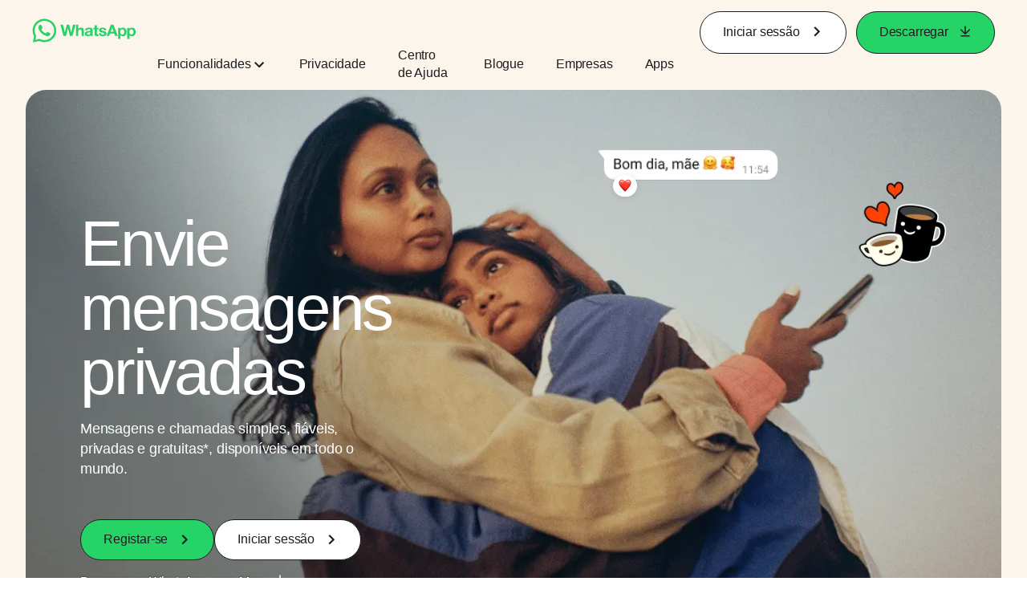

--- FILE ---
content_type: application/x-javascript; charset=utf-8
request_url: https://static.whatsapp.net/rsrc.php/v4i7M54/y0/l/pt_PT-j/w2BpOe9ch9x.js
body_size: 42731
content:
;/*FB_PKG_DELIM*/

__d("CometLruCache",["FBLogger"],(function(t,n,r,o,a,i,l){"use strict";var e=(function(){function e(e,t){this.$1=e,this.$2=t,e<=0&&r("FBLogger")("CometLruCache").mustfix("CometLruCache: Unable to create instance of cache with zero or negative capacity."),this.$3=new Map}var t=e.prototype;return t.set=function(t,n){if(this.$3.delete(t),this.$3.set(t,{timestamp:Date.now(),value:n}),this.$3.size>this.$1){var e=this.$3.keys().next();e.done||this.$3.delete(e.value)}},t.get=function(t){var e=this.$3.get(t);return e!=null?Date.now()>e.timestamp+this.$2?(this.$3.delete(t),null):(this.$3.delete(t),this.$3.set(t,e),e.value):null},t.has=function(t){return this.$3.has(t)},t.delete=function(t){this.$3.delete(t)},t.size=function(){return this.$3.size},t.capacity=function(){return this.$1-this.$3.size},t.clear=function(){this.$3.clear()},e})();function s(t,n){return n===void 0&&(n=Number.MAX_SAFE_INTEGER),new e(t,n)}l.create=s}),98);
__d("structuredClone",[],(function(t,n,r,o,a,i){"use strict";var e,l=(e=window)==null?void 0:e.structuredClone;i.default=l}),66);
__d("ConstUriUtils",["CometLruCache","ExecutionEnvironment","FBLogger","PHPQuerySerializer","PHPQuerySerializerNoEncoding","URIRFC3986","URISchemes","UriNeedRawQuerySVConfig","isSameOrigin","nullthrows","structuredClone"],(function(t,n,r,o,a,i,l){"use strict";var e,s,u,c,d=o("CometLruCache").create(5e3),m=new RegExp("(^|\\.)facebook\\.com$","i"),p=new RegExp("(^|\\.)messenger\\.com$","i"),_=new RegExp("(^|\\.)instagram\\.com$","i"),f=new RegExp("(^|\\\\.)meta\\\\.(com|ai)$","i"),g=new RegExp("(^|\\.)threads\\.com$","i"),h=new RegExp("^(?:[^/]*:|[\\x00-\\x1f]*/[\\x00-\\x1f]*/)"),y=new RegExp("[\\x00-\\x2c\\x2f\\x3b-\\x40\\x5c\\x5e\\x60\\x7b-\\x7f\\uFDD0-\\uFDEF\\uFFF0-\\uFFFF\\u2047\\u2048\\uFE56\\uFE5F\\uFF03\\uFF0F\\uFF1F]"),C=r("UriNeedRawQuerySVConfig").uris.map(function(e){return{domain:e,valid:k(e)}}),b=[],v=[];function S(e,t){var n={};if(e!=null)for(var o of e.entries())n[o[0]]=o[1];else r("FBLogger")("ConstUriUtils").warn("Passed a null query map in, this means poor client side flow coverage or client/server boundary type issue.");return t.serialize(n)}function R(e,t,n){var o=c||(c=r("PHPQuerySerializer"));if(["http","https"].includes(t)&&L(e)){if(e.includes("doubleclick.net")&&n!=null&&!n.startsWith("http"))return o;o=r("PHPQuerySerializerNoEncoding")}return o}function L(e){return e!=null&&C.some(function(t){return t.valid&&E(e,t.domain)})}function E(e,t){if(t===""||e==="")return!1;if(e.endsWith(t)){var n=e.length-t.length-1;if(n===-1||e[n]===".")return!0}return!1}function k(e){return!y.test(e)}function I(e,t){var n=t.protocol!=null&&t.protocol!==""?t.protocol:e.getProtocol(),r=t.domain!=null?R(t.domain,n):e.getSerializer(),o={domain:e.getDomain(),fragment:e.getFragment(),fragmentSeparator:e.hasFragmentSeparator(),isGeneric:e.isGeneric(),originalRawQuery:e.getOriginalRawQuery(),path:e.getPath(),port:e.getPort(),protocol:e.getProtocol(),queryParams:e.getQueryParams(),serializer:r,subdomain:e.getSubdomain()},a=babelHelpers.extends({},o,t),i=t.queryParams!=null&&t.queryParams.size!==0;return P.getUribyObject(a,i)}function T(e,t,n,r){n===void 0&&(n=!1);var o=e.protocol!==""?e.protocol+":"+(e.isGeneric?"":"//"):"",a=e.domain!==""?e.domain:"",i=e.port!==""?":"+e.port:"",l=e.path!==""?e.path:o!==""&&o!=="mailto:"||a!==""||i!==""?"/":"",s=D(a,e.originalRawQuery,e.queryParams,t,n,r!=null?r:e.serializer),u=s.length>0?"?":"",c=e.fragment!==""?"#"+e.fragment:"",d=e.fragment===""&&e.fragmentSeparator?"#":"";return""+o+a+i+l+u+s+d+c}function D(e,t,n,r,o,a){return o===void 0&&(o=!1),!r&&(o||L(e))?t!=null?t:"":S(n,a)}function x(t){var n,r=t.trim(),a=(e||(e=o("URIRFC3986"))).parse(r)||{fragment:null,host:null,isGenericURI:!1,query:null,scheme:null,userinfo:null},i=a.host||"",l=i.split("."),s=l.length>=3?l[0]:"",u=R(i,a.scheme||"",a.query),c=u.deserialize(a.query||"")||{},d=new Map(Object.entries(c)),m=$({domain:i,fragment:a.fragment||"",fragmentSeparator:a.fragment==="",isGeneric:a.isGenericURI,originalRawQuery:a.query,path:a.path||"",port:a.port!=null?String(a.port):"",protocol:(a.scheme||"").toLowerCase(),queryParams:d,serializer:u,subdomain:s,userInfo:(n=a==null?void 0:a.userinfo)!=null?n:""},t);return m}function $(e,t,n,a){n===void 0&&(n=(u||(u=o("URISchemes"))).Options.INCLUDE_DEFAULTS);var i={components:babelHelpers.extends({},e),error:"",valid:!0},l=i.components;if(!(u||(u=o("URISchemes"))).isAllowed(e.protocol,n,a))return i.valid=!1,i.error='The URI protocol "'+String(e.protocol)+'" is not allowed.',i;if(!k(e.domain||""))return i.valid=!1,i.error="This is an unsafe domain "+String(e.domain),i;if(l.port=e.port!=null&&String(e.port)||"",e.userInfo)return i.valid=!1,i.error="Invalid URI: (userinfo is not allowed in a URI "+String(e.userInfo)+")",i;var s=t!=null&&t!==""?t:T(l,!1);return l.domain===""&&l.path.indexOf("\\")!==-1?(i.valid=!1,i.error="Invalid URI: (no domain but multiple back-slashes "+s+")",i):!l.protocol&&h.test(s)?(i.valid=!1,i.error="Invalid URI: (unsafe protocol-relative URI "+s+")",i):l.domain!==""&&l.path!==""&&!l.path.startsWith("/")?(i.valid=!1,i.error="Invalid URI: (domain and pathwhere path lacks leading slash "+s+")",i):(l.protocol!==""&&l.protocol!=="file"&&!l.isGeneric&&!l.domain&&l.path!==""&&r("FBLogger")("ConstUriUtils").warn('invalid URI (protocol "'+l.protocol+'" with no domain)'),i)}var P=(function(){function e(e){this.queryParams=new Map,this.domain=e.domain,this.fragment=e.fragment,this.fragmentSeparator=!!e.fragmentSeparator,this.isGenericProtocol=!!e.isGeneric,this.path=e.path,this.originalRawQuery=e.originalRawQuery,this.port=e.port,this.protocol=e.protocol,this.queryParams=e.queryParams,this.serializer=e.serializer,this.subdomain=e.subdomain}var t=e.prototype;return t.addQueryParam=function(t,n){if(t){var e=this.getQueryParams();return e.set(t,n),I(this,{queryParams:e})}return this},t.addQueryParams=function(t){if(t.size>0){var e=this.getQueryParams();return t.forEach(function(t,n){e.set(n,t)}),I(this,{queryParams:e})}return this},t.addQueryParamString=function(t){if(t){var e=t.startsWith("?")?t.slice(1):t,n=this.getQueryParams();return e.split("&").map(function(e){var t=e.split("="),r=t[0],o=t[1];n.set(r,o)}),I(this,{queryParams:n})}return this},t.addTrailingSlash=function(){var e=this.getPath();return e.length>0&&e[e.length-1]!=="/"?this.setPath(e+"/"):this},t.getDomain=function(){return this.domain},t.getFragment=function(){return this.fragment},t.getOrigin=function(){var e=this.getPort();return this.getProtocol()+"://"+this.getDomain()+(e?":"+e:"")},t.getOriginalRawQuery=function(){return this.originalRawQuery},t.getPath=function(){return this.path},t.getPort=function(){return this.port},t.getProtocol=function(){return this.protocol.toLowerCase()},t.getQualifiedUri=function(){if(!this.getDomain()){var t,n=(t=typeof window!="undefined"?window:self)==null||(t=t.location)==null?void 0:t.href;if(n==null)return r("FBLogger")("ConstUriUtils").blameToPreviousFile().warn("Cannot get qualified URI for current URI as there is no current location"),null;(s||(s=r("ExecutionEnvironment"))).isInWorker&&n.startsWith("blob:")&&(n=n.substring(5,n.length));var o=n.slice(0,n.indexOf("/",n.indexOf(":")+3));return e.getUri(o+this.toString())}return this},t.getQueryParam=function(t){var e=this.queryParams.get(t);if(typeof e=="string")return e;var n=JSON.stringify(e);return n==null?n:JSON.parse(n)},t.getQueryData=function(){return Object.fromEntries(this.getQueryParams())},t.getQueryParams=function(){if(r("structuredClone")!=null)return r("structuredClone")(this.queryParams);var e=JSON.stringify(Array.from(this.queryParams),function(e,t){return Array.isArray(t)?{__CUUArr:!0,value:babelHelpers.extends({},t)}:t}),t=JSON.parse(e,function(e,t){return t!=null&&typeof t=="object"&&t.__CUUArr?Object.keys(t.value).reduce(function(e,n){return e[n]=t.value[n],e},[]):t});return new Map(t)},t.getQueryString=function(t){return t===void 0&&(t=!1),D(this.domain,this.originalRawQuery,this.queryParams,!1,t,this.serializer)},t.getRegisteredDomain=function(){if(!this.getDomain())return"";if(!this.isFacebookUri())return null;var e=this.getDomain().split("."),t=e.indexOf("facebook");return t===-1&&(t=e.indexOf("workplace")),e.slice(t).join(".")},t.getSerializer=function(){return this.serializer},t.getSubdomain=function(){return this.subdomain},t.getUnqualifiedUri=function(){if(this.getDomain()){var t=this.toString();return e.getUri(t.slice(t.indexOf("/",t.indexOf(":")+3)))}return this},e.getUri=function(n){var t=n.trim(),o=d.get(t);if(o==null){var a=x(t);if(a.valid)o=new e(a.components),d.set(t,o);else return r("FBLogger")("ConstUriUtils").blameToPreviousFrame().warn(a.error),null}return o},e.getUriOrThrow=function(n){return r("nullthrows")(e.getUri(n))},e.getUribyObject=function(n,o){var t=T(n,o),a=d.get(t);if(a==null){o&&(n.originalRawQuery=S(n.queryParams,n.serializer));var i=$(n);if(i.valid)a=new e(i.components),d.set(t,a);else return r("FBLogger")("ConstUri").mustfix(i.error),null}return a},t.hasFragmentSeparator=function(){return this.fragmentSeparator},t.isEmpty=function(){return!(this.getPath()||this.getProtocol()||this.getDomain()||this.getPort()||this.queryParams.size>0||this.getFragment())},t.isFacebookUri=function(){var e=this.toString();return e===""?!1:!this.getDomain()&&!this.getProtocol()?!0:["https","http"].indexOf(this.getProtocol())!==-1&&(m.test(this.getDomain())||p.test(this.getDomain())||_.test(this.getDomain())||f.test(this.getDomain()))||g.test(this.getDomain())},t.isGeneric=function(){return this.isGenericProtocol},t.isSameOrigin=function(t){return r("isSameOrigin")(this,t)},t.isSubdomainOfDomain=function(n){var t=e.getUri(n);return t!=null&&E(this.domain,n)},t.isSecure=function(){return this.getProtocol()==="https"},t.removeQueryParams=function(t){if(Array.isArray(t)&&t.length>0){var e=this.getQueryParams();return t.map(function(t){return e.delete(t)}),I(this,{queryParams:e})}return this},t.removeQueryParam=function(t){if(t){var e=this.getQueryParams();return e.delete(t),I(this,{queryParams:e})}return this},t.removeSubdomain=function(){var e=this.getQualifiedUri();if(e==null)return null;var t=e.getDomain(),n=t.split(".");return n.length>=3&&(n=n.slice(-2)),I(e,{domain:n.join("."),subdomain:""})},t.replaceQueryParam=function(t,n){if(t){var e=this.getQueryParams();return e.set(t,n),I(this,{queryParams:e})}return this},t.replaceQueryParams=function(t){return I(this,{queryParams:t})},t.replaceQueryParamString=function(t){if(t!=null){var e=t.startsWith("?")?t.slice(1):t,n=this.getQueryParams();return e.split("&").map(function(e){var t=e.split("="),r=t[0],o=t[1];n.set(r,o)}),I(this,{queryParams:n})}return this},t.setDomain=function(t){if(t){var e=t.split("."),n=e.length>=3?e[0]:"";return I(this,{domain:t,subdomain:n})}return this},t.setFragment=function(t){return t==="#"?I(this,{fragment:"",fragmentSeparator:!0}):I(this,{fragment:t,fragmentSeparator:t!==""})},t.setPath=function(t){return t!=null?I(this,{path:t}):this},t.setPort=function(t){return t?I(this,{port:t}):this},t.setProtocol=function(t){return t?I(this,{protocol:t}):this},t.setSecure=function(t){return this.setProtocol(t?"https":"http")},t.setSubDomain=function(t){if(t){var e=this.getQualifiedUri();if(e==null)return null;var n=e.getDomain(),r=n.split(".");return r.length>=3?r[0]=t:r.unshift(t),I(e,{domain:r.join("."),subdomain:t})}return this},t.stripTrailingSlash=function(){return this.setPath(this.getPath().replace(/\/$/,""))},t.qualifyDomain=function(t){if(!this.getDomain()){var e=t;return e==null&&(e=this.getQualifiedUri()),e==null?this:I(this,{domain:e.getDomain(),protocol:e.getProtocol()})}return this},e.$1=function(t){var e=t;for(var n of b)e=n(e);return e},e.$2=function(t,n){var e=n;for(var r of v)e=r(t,e);return e},t.$3=function(n,r){return r===void 0&&(r=!1),T({domain:e.$1(this.domain),fragment:this.fragment,fragmentSeparator:this.fragmentSeparator,isGeneric:this.isGenericProtocol,originalRawQuery:this.originalRawQuery,path:this.path,port:this.port,protocol:this.protocol,queryParams:e.$2(this.domain,this.queryParams),serializer:n,subdomain:this.subdomain,userInfo:""},!1,r)},t.toStringRawQuery=function(){return this.rawStringValue==null&&(this.rawStringValue=this.$3(r("PHPQuerySerializerNoEncoding"))),this.rawStringValue},t.toString=function(){return this.stringValue==null&&(this.stringValue=this.$3(this.serializer)),this.stringValue},t.toStringPreserveQuery=function(){return this.$3(this.serializer,!0)},e.isValidUri=function(n){var t=d.get(n);if(t!=null)return!0;var r=x(n);return r.valid?(d.set(n,new e(r.components)),!0):!1},e})();function N(e){return e instanceof P?e:null}function M(e){b.push(e)}function w(e){v.push(e)}var A=P.getUri,F=P.getUriOrThrow,O=P.isValidUri;l.isSubdomainOfDomain=E,l.isConstUri=N,l.registerDomainFilter=M,l.registerQueryParamsFilter=w,l.getUri=A,l.getUriOrThrow=F,l.isValidUri=O}),98);
__d("routeBuilderUtils",[],(function(t,n,r,o,a,i){"use strict";function e(e){var t=e.split("/");return t.filter(function(e){return e!==""}).map(function(e){var t=e.split(/{|}/);if(t.length<3)return{isToken:!1,part:e};var n=t[0],r=t[1],o=t[2],a=r[0]==="?",i=r[a?1:0]==="*",l=r.substring((a?1:0)+(i?1:0));return{isToken:!0,optional:a,catchAll:i,prefix:n,suffix:o,token:l}})}i.getPathParts=e}),66);
__d("jsRouteBuilder",["ConstUriUtils","FBLogger","routeBuilderUtils"],(function(t,n,r,o,a,i,l){"use strict";var e="#";function s(t,n,a,i,l){l===void 0&&(l=!1);var s=o("routeBuilderUtils").getPathParts(t);function u(u){try{var c=i!=null?babelHelpers.extends({},i,u):u!=null?u:{},d={},m="",p=!1;m=s.reduce(function(e,t){if(t.isToken){var r,o=t.optional,a=t.prefix,i=t.suffix,l=t.token;if(o&&p)return e;var s=(r=c[l])!=null?r:n[l];if(s==null&&o)return p=!0,e;if(s==null)throw new Error("Missing required template parameter: "+l);if(s==="")throw new Error("Required template parameter is an empty string: "+l);return d[l]=!0,e+"/"+a+s+i}else return p=!1,e+"/"+t.part},""),t.slice(-1)==="/"&&(m+="/"),m===""&&(m="/");var _=o("ConstUriUtils").getUri(m);for(var f in c){var g=c[f];!d[f]&&g!=null&&_!=null&&(a!=null&&a.has(f)?g!==!1&&(_=_.addQueryParam(f,null)):_=_.addQueryParam(f,g))}return[_,m]}catch(n){var h=n==null?void 0:n.message,y=r("FBLogger")("JSRouteBuilder").blameToPreviousFrame().blameToPreviousFrame();return l&&(y=y.blameToPreviousFrame()),y.mustfix("Failed building URI for base path: %s message: %s",t,h),[null,e]}}return{buildUri:function(n){var t,r=(t=u(n)[0])!=null?t:o("ConstUriUtils").getUri(e);if(r==null)throw new Error("Not even the fallback URL parsed validly!");return r},buildUriNullable:function(t){return u(t)[0]},buildURL:function(t){var e,n=u(t),r=n[0],o=n[1];return(e=r==null?void 0:r.toString())!=null?e:o},buildURLStringDEPRECATED:function(t){var e,n=u(t),r=n[0],o=n[1];return(e=r==null?void 0:r.toString())!=null?e:o},getPath:function(){return t}}}l.default=s}),98);
__d("XAdsCMAccountSettingsPageControllerRouteBuilder",["jsRouteBuilder"],(function(t,n,r,o,a,i,l){var e=r("jsRouteBuilder")("/ads/manager/account/settings/",Object.freeze({tab:"information",highlight_tax_id:!1}),new Set(["highlight_tax_id"])),s=e;l.default=s}),98);
__d("XAdsCMControllerRouteBuilder",["jsRouteBuilder"],(function(t,n,r,o,a,i,l){var e=r("jsRouteBuilder")("/ads/manager/{?page}/{?tab}/",Object.freeze({help_tray:!1,no_redirect:!1,pixel_conversion_dialog:!1,show_edit_modal:!1,is_split_test:!1,m2w:!1,ads_manager_read_regions:!1}),void 0),s=e;l.default=s}),98);
__d("XAdsPEControllerRouteBuilder",["jsRouteBuilder"],(function(t,n,r,o,a,i,l){var e=r("jsRouteBuilder")("/adsmanager/",Object.freeze({_fb_noscript:!1,ad_page_id:0,ads_manager_read_regions:!1,ads_manager_write_regions:!1,adset_page_id:0,auto_transform_dialog:!1,breakdown_regrouping:!1,campaign_page_id:0,creative_page_id:0,duplicate_ad:!1,duplicate_campaign:!1,duplicate_campaign_upgrade:!1,external_creation:!1,external_creation_from_url:!1,focus_mode:!1,from_ads_ai:!1,gtao:!0,insights_section:"performance",insights_subsection:"results",is_mfr_model_shown_by_default:!1,is_redirected_default:!1,is_reload_from_account_change:!1,is_split_test:!1,launch_quick_creation:!1,mdsa_eligibility:!1,recommendation_read_only:!1,root_level:"campaign",show_dfca_create_audience_modal:!1,show_dfca_lal_create_audience_modal:!1,show_inbox_re_tos:!1,show_inline_verification:!1,show_mm_onboarding_modal:!1,show_review:!1,show_select_post_modal:!1,show_shops_messaging_opt_out_modal:!1,show_view_history:!1,treenav:!0}),void 0),s=e;l.default=s}),98);
__d("AdsManagerConstURIUtils",["AdsManagerReadRegions","XAdsCMAccountSettingsPageControllerRouteBuilder","XAdsCMControllerRouteBuilder","XAdsPEControllerRouteBuilder","gkx"],(function(t,n,r,o,a,i,l){"use strict";function e(e,t,n){var o=r("XAdsPEControllerRouteBuilder").buildUri(babelHelpers.extends({},n,{nav_entry_point:t!=null?t:void 0,nav_source:e}));return m(o)}function s(e,t,n){var o=r("XAdsCMControllerRouteBuilder").buildUri(babelHelpers.extends({},n,{nav_entry_point:t!=null?t:void 0,nav_source:e}));return m(o)}function u(e,t,n){var o=r("XAdsCMAccountSettingsPageControllerRouteBuilder").buildUri(babelHelpers.extends({},n,{nav_entry_point:t!=null?t:void 0,nav_source:e}));return m(o)}function c(e){return!!(window.location.host.includes("adsmanager")&&!r("AdsManagerReadRegions").excluded_endpoints.some(function(t){return e.includes(t)})&&r("gkx")("1221"))}function d(e,t){return t===void 0&&(t=!0),!!(window.location.host.includes("adsmanager")&&r("gkx")("13382")&&(r("AdsManagerReadRegions").excluded_endpoints.some(function(t){return e.includes(t)})||!t))}function m(e){return c(e.toString())?e.addQueryParam("ads_manager_read_regions","true"):d(e.toString())?e.addQueryParam("ads_manager_write_regions","true"):(e.getQueryParam("ads_manager_read_regions")!==null||e.getQueryParam("ads_manager_write_regions")!==null)&&(e.removeQueryParam("ads_manager_read_regions"),e.removeQueryParam("ads_manager_write_regions")),e}l.getAdsManagerURI=e,l.getXAdsCMControllerURI=s,l.getXAdsCMAccountSettingsPageURI=u,l.shouldRouteToAMReadRegions=c,l.shouldRouteToAMWriteRegions=d}),98);
__d("ArbiterMixin",["Arbiter","guid"],(function(t,n,r,o,a,i,l){var e="arbiter$"+r("guid")(),s=Object.prototype.hasOwnProperty,u={_getArbiterInstance:function(){return s.call(this,e)?this[e]:this[e]=new(r("Arbiter"))},inform:function(t,n,r){return this._getArbiterInstance().inform(t,n,r)},subscribe:function(t,n,r){return this._getArbiterInstance().subscribe(t,n,r)},subscribeOnce:function(t,n,r){return this._getArbiterInstance().subscribeOnce(t,n,r)},unsubscribe:function(t){this._getArbiterInstance().unsubscribe(t)},unsubscribeCurrentSubscription:function(){this._getArbiterInstance().unsubscribeCurrentSubscription()},releaseCurrentPersistentEvent:function(){this._getArbiterInstance().releaseCurrentPersistentEvent()},registerCallback:function(t,n){return this._getArbiterInstance().registerCallback(t,n)},query:function(t){return this._getArbiterInstance().query(t)}},c=u;l.default=c}),98);
__d("FbtResultBase",[],(function(t,n,r,o,a,i){"use strict";var e=(function(){function e(e,t){this.$1=e,this.__errorListener=t,this.$3=!1,this.$2=null}var t=e.prototype;return t.flattenToArray=function(){return e.flattenToArray(this.$1)},t.getContents=function(){return this.$1},t.toString=function(){if(Object.isFrozen(this))return this.$4();if(this.$3)return"<<Reentering fbt.toString() is forbidden>>";this.$3=!0;try{return this.$4()}finally{this.$3=!1}},t.$4=function(){if(this.$2!=null)return this.$2;for(var t="",n=this.flattenToArray(),r=0;r<n.length;++r){var o=n[r];if(typeof o=="string"||o instanceof e)t+=o.toString();else{var a;(a=this.__errorListener)==null||a.onStringSerializationError==null||a.onStringSerializationError(o)}}return Object.isFrozen(this)||(this.$2=t),t},t.toJSON=function(){return this.toString()},e.flattenToArray=function(n){for(var t=[],r=0;r<n.length;++r){var o=n[r];Array.isArray(o)?t.push.apply(t,e.flattenToArray(o)):o instanceof e?t.push.apply(t,o.flattenToArray()):t.push(o)}return t},e})();["anchor","big","blink","bold","charAt","charCodeAt","codePointAt","contains","endsWith","fixed","fontcolor","fontsize","includes","indexOf","italics","lastIndexOf","link","localeCompare","match","normalize","repeat","replace","search","slice","small","split","startsWith","strike","sub","substr","substring","sup","toLocaleLowerCase","toLocaleUpperCase","toLowerCase","toUpperCase","trim","trimLeft","trimRight"].forEach(function(t){e.prototype[t]=function(){var e;(e=this.__errorListener)==null||e.onStringMethodUsed==null||e.onStringMethodUsed(t);for(var n=arguments.length,r=new Array(n),o=0;o<n;o++)r[o]=arguments[o];return String.prototype[t].apply(this,r)}});var l=e;a.exports=l}),null);
__d("TrustedTypesIEFixDOMPolicy",["TrustedTypes"],(function(t,n,r,o,a,i,l){"use strict";var e={createHTML:function(t){return t}},s=r("TrustedTypes").createPolicy("dom-ie-fix",e),u=s;l.default=u}),98);
__d("UserAgent_DEPRECATED",[],(function(t,n,r,o,a,i){var e=!1,l,s,u,c,d,m,p,_,f,g,h,y,C,b,v,S;function R(){if(!e){e=!0;var t=navigator.userAgent,n=/(?:MSIE.(\d+\.\d+))|(?:(?:Firefox|GranParadiso|Iceweasel).(\d+\.\d+))|(?:Opera(?:.+Version.|.)(\d+\.\d+))|(?:AppleWebKit.(\d+(?:\.\d+)?))|(?:Trident\/\d+\.\d+.*rv:(\d+\.\d+))/.exec(t),r=/(Mac OS X)|(Windows)|(Linux)/.exec(t);if(y=/\b(iPhone|iP[ao]d)/.exec(t),C=/\b(iP[ao]d)/.exec(t),g=/Android/i.exec(t),b=/FBAN\/\w+;/i.exec(t),v=/FBAN\/mLite;/i.exec(t),S=/Mobile/i.exec(t),h=!!/Win64/.exec(t),n){l=n[1]?parseFloat(n[1]):n[5]?parseFloat(n[5]):NaN,l&&document&&document.documentMode&&(l=document.documentMode);var o=/(?:Trident\/(\d+.\d+))/.exec(t);m=o?parseFloat(o[1])+4:l,s=n[2]?parseFloat(n[2]):NaN,u=n[3]?parseFloat(n[3]):NaN,c=n[4]?parseFloat(n[4]):NaN,c?(n=/(?:Chrome\/(\d+\.\d+))/.exec(t),d=n&&n[1]?parseFloat(n[1]):NaN):d=NaN}else l=s=u=d=c=NaN;if(r){if(r[1]){var a=/(?:Mac OS X (\d+(?:[._]\d+)?))/.exec(t);p=a?parseFloat(a[1].replace("_",".")):!0}else p=!1;_=!!r[2],f=!!r[3]}else p=_=f=!1}}function L(){return R(),l}function E(){return R(),m>l}function k(){return L()&&h}function I(){return R(),s}function T(){return R(),u}function D(){return R(),c}function x(){return D()}function $(){return R(),d}function P(){return R(),_}function N(){return R(),p}function M(){return R(),f}function w(){return R(),y}function A(){return R(),y||C||g||S}function F(){return R(),v!=null?null:b}function O(){return R(),g}function B(){return R(),C}i.ie=L,i.ieCompatibilityMode=E,i.ie64=k,i.firefox=I,i.opera=T,i.webkit=D,i.safari=x,i.chrome=$,i.windows=P,i.osx=N,i.linux=M,i.iphone=w,i.mobile=A,i.nativeApp=F,i.android=O,i.ipad=B}),66);
__d("isScalar",[],(function(t,n,r,o,a,i){function e(e){return/string|number|boolean/.test(typeof e)}i.default=e}),66);
__d("DOM",["$","DOMQuery","Event","FBLogger","FbtResultBase","HTML","TrustedTypesIEFixDOMPolicy","UserAgent_DEPRECATED","createArrayFromMixed","fb-error","isNode","isScalar","isTextNode"],(function(t,n,r,o,a,i,l){var e,s=function(t,n,r){var e=document.createElement(t);return n&&u.setAttributes(e,n),r!=null&&u.setContent(e,r),e},u={find:(e=o("DOMQuery")).find,findPushSafe:e.findPushSafe,scry:e.scry,getSelection:e.getSelection,contains:e.contains,getRootElement:e.getRootElement,isNodeOfType:e.isNodeOfType,isInputNode:e.isInputNode,create:s,setAttributes:function(t,n){n.type&&(t.type=n.type);for(var e in n){var o=n[e],a=/^on/i.test(e);a&&typeof o!="function"&&r("FBLogger")("dom").warn("Handlers passed to DOM.setAttributes must be functions. Handler passed for %s was %s",e,typeof o),e!="type"&&(e=="style"?typeof o=="string"?t.style.cssText=o:Object.assign(t.style,o):a?r("Event").listen(t,e.substr(2),o):e in t?t[e]=o:t.setAttribute&&t.setAttribute(e,o))}},prependContent:function(t,n){if(!t)throw r("fb-error").TAAL.blameToPreviousFile(new Error("reference element is not a node"));return d(n,t,function(e){t.firstChild?t.insertBefore(e,t.firstChild):t.appendChild(e)})},insertAfter:function(t,n){if(!t||!t.parentNode)throw r("fb-error").TAAL.blameToPreviousFile(new Error("reference element does not have a parent"));var e=t.parentNode;return d(n,e,function(n){t.nextSibling?e.insertBefore(n,t.nextSibling):e.appendChild(n)})},insertBefore:function(t,n){if(!t||!t.parentNode)throw r("fb-error").TAAL.blameToPreviousFile(new Error("reference element does not have a parent"));var e=t.parentNode;return d(n,e,function(n){e.insertBefore(n,t)})},setContent:function(t,n){if(!t)throw r("fb-error").TAAL.blameToPreviousFile(new Error("reference element is not a node"));for(;t.firstChild;)c(t.firstChild);return u.appendContent(t,n)},appendContent:function(t,n){if(!t)throw r("fb-error").TAAL.blameToPreviousFile(new Error("reference element is not a node"));return d(n,t,function(e){t.appendChild(e)})},replace:function(t,n){if(!t||!t.parentNode)throw r("fb-error").TAAL.blameToPreviousFile(new Error("reference element does not have a parent"));var e=t.parentNode;return d(n,e,function(n){e.replaceChild(n,t)})},remove:function(t){c(typeof t=="string"?r("$")(t):t)},empty:function(t){for(t=typeof t=="string"?r("$")(t):t;t.firstChild;)c(t.firstChild)}};function c(e){e.parentNode&&e.parentNode.removeChild(e)}function d(e,t,n){if(e=r("HTML").replaceJSONWrapper(e),e instanceof r("HTML")&&t.firstChild===null&&e.toString().indexOf("<script")===-1){var a=o("UserAgent_DEPRECATED").ie();if(!a||a>7&&!o("DOMQuery").isNodeOfType(t,["table","tbody","thead","tfoot","tr","select","fieldset"])){var i=a?'<em style="display:none;">&nbsp;</em>':"";return t.innerHTML=r("TrustedTypesIEFixDOMPolicy").createHTML(i+e),a&&t.removeChild(t.firstChild),Array.from(t.childNodes)}}else if(r("isTextNode")(t))return t.data=e,[e];var l=document.createDocumentFragment(),s,u=[],c=[],d=!1;e=r("createArrayFromMixed")(e),e.length===1&&e[0]instanceof r("FbtResultBase")&&(e=e[0].getContents());for(var m=0;m<e.length;m++)if(s=r("HTML").replaceJSONWrapper(e[m]),s instanceof r("HTML")){c.push(s.getAction());var p=s.getNodes();!d&&s.hasInlineJs()&&(r("FBLogger")("staticresources").warn("DOM: adding HTML which contains inline JS"),d=!0);for(var _=0;_<p.length;_++)u.push(p[_]),l.appendChild(p[_])}else if(r("isScalar")(s)||s instanceof r("FbtResultBase")){var f=document.createTextNode(s);u.push(f),l.appendChild(f)}else r("isNode")(s)?(u.push(s),l.appendChild(s)):(Array.isArray(s)&&r("FBLogger")("dom").warn("Nest arrays not supported"),s!==null&&r("FBLogger")("dom").warn("No way to set content %s",s));return n(l),c.forEach(function(e){e()}),u}var m=u;l.default=m}),98);
__d("AsyncDOM",["CSS","DOM","FBLogger"],(function(t,n,r,o,a,i){var e={invoke:function(t,r){for(var e=0;e<t.length;++e){var o=t[e],a=o[0],i=o[1],l=o[2],s=o[3],u=l&&r||null;switch(i&&(u=n("DOM").scry(u||document.documentElement,i)[0]),u||n("FBLogger")("async_dom").warn("Could not find relativeTo element for %s AsyncDOM operation based on selector: %s",a,i),a){case"hide":n("CSS").hide(u);break;case"show":n("CSS").show(u);break;case"setContent":n("DOM").setContent(u,s);break;case"appendContent":n("DOM").appendContent(u,s);break;case"prependContent":n("DOM").prependContent(u,s);break;case"insertAfter":n("DOM").insertAfter(u,s);break;case"insertBefore":n("DOM").insertBefore(u,s);break;case"remove":n("DOM").remove(u);break;case"replace":n("DOM").replace(u,s);break;default:n("FBLogger")("async_dom").warn("Received invalid command %s for AsyncDOM operation",a)}}}};a.exports=e}),null);
__d("AsyncResponse",["invariant","Bootloader","FBLogger","HTML","WebDriverConfig"],(function(t,n,r,o,a,i,l,s){"use strict";var e=(function(){function e(e,t){this.error=0,this.errorSummary=null,this.errorDescription=null,this.errorMid=null,this.onload=null,this.replay=!1,this.payload=t,this.request=e,this.silentError=!1,this.transientError=!1,this.blockedAction=!1,this.is_last=!0,this.responseHeaders=null}var t=e.prototype;return t.getRequest=function(){return this.request},t.getPayload=function(){return this.payload},t.toError=function(){this.error!==0||s(0,5599);var e=this.errorSummary||"",t=this.getErrorDescriptionString()||"",n=new Error(e.toString()+": "+t);return Object.assign(n,{code:this.error,description:this.errorDescription||"",descriptionString:t,response:this,summary:e,isSilent:this.silentError,isTransient:this.transientError,mid:this.errorMid}),n},t.getError=function(){return this.error},t.getErrorSummary=function(){return this.errorSummary},t.setErrorSummary=function(t){return t=t===void 0?null:t,this.errorSummary=t,this},t.getErrorDescription=function(){return this.errorDescription},t.getErrorDescriptionString=function(){var e=this.getErrorDescription();if(e==null)return null;if(r("HTML").isHTML(e)){var t=new(r("HTML"))(e);return t.getRootNode().textContent}return e.toString()},t.getErrorIsWarning=function(){return!!this.errorIsWarning},t.isSilent=function(){return!!this.silentError},t.isTransient=function(){return!!this.transientError},t.isBlockedAction=function(){return!!this.blockedAction},t.getResponseHeader=function(t){var e=this.responseHeaders;if(!e)return null;e=e.replace(/^\n/,""),t=t.toLowerCase();for(var n=e.split("\r\n"),r=0;r<n.length;++r){var o=n[r],a=o.indexOf(": ");if(!(a<=0)){var i=o.substring(0,a).toLowerCase();if(i===t)return o.substring(a+2)}}return null},e.defaultErrorHandler=function(n){try{n.silentError?r("FBLogger")("async_response").catching(n.toError()).warn("default error handler called"):e.verboseErrorHandler(n)}catch(e){alert(n)}},e.verboseErrorHandler=function(t,n){r("Bootloader").loadModules(["ExceptionDialog"],function(e){return e.showAsyncError(t,n)},"AsyncResponse")},e})();l.default=e}),98);
__d("Deferred",["Promise"],(function(t,n,r,o,a,i){"use strict";var e;(e||(e=n("Promise"))).resolve();var l=(function(){function t(t){var r=this,o=t||e||(e=n("Promise"));this.$1=!1,this.$2=new o(function(e,t){r.$3=e,r.$4=t})}var r=t.prototype;return r.getPromise=function(){return this.$2},r.resolve=function(t){this.$1=!0,this.$3(t)},r.reject=function(t){this.$1=!0,this.$4(t)},r.isSettled=function(){return this.$1},t})();i.default=l}),66);
__d("FetchStreamConfig",[],(function(t,n,r,o,a,i){var e=Object.freeze({delim:"/*<!-- fetch-stream -->*/"});i.default=e}),66);
__d("StreamBlockReader",["Promise","asyncToGeneratorRuntime"],(function(t,n,r,o,a,i){var e,l=(function(){function t(t){var r=this;if(!("getReader"in t))throw new Error("No getReader method found on given object");this.$3=t.getReader(),this.$1="",this.$2=null,this.$4=!1,this.$5="utf-8",this.$6="",this.$9=!1,this.$8=function(){return(e||(e=n("Promise"))).reject("Sorry, you are somehow using this too early.")},this.$7=new(e||(e=n("Promise")))(function(e,t){r.$8=e})}var r=t.prototype;return r.changeEncoding=function(t){if(this.$2)throw new Error("Decoder already in use, encoding cannot be changed");this.$5=t},r.$10=function(){if(!self.TextDecoder)throw new Error("TextDecoder is not supported here");return this.$2||(this.$2=new self.TextDecoder(this.$5)),this.$2},r.$11=function(){if(this.$9)throw new Error("Something else is already reading from this reader");this.$9=!0},r.$12=function(){this.$9=!1},r.isDone=function(){return this.$4},r.$13=(function(){var e=n("asyncToGeneratorRuntime").asyncToGenerator(function*(){if(this.$6!==""){var e=this.$6;return this.$6="",e}if(this.isDone())throw new Error("You cannot read from a stream that is done");var t=yield this.$3.read(),n=t.done,r=t.value;return this.$4=n,n&&this.$8(),r?this.$10().decode(r,{stream:!n}):""});function t(){return e.apply(this,arguments)}return t})(),r.readNextBlock=(function(){var e=n("asyncToGeneratorRuntime").asyncToGenerator(function*(){this.$11();var e=this.$13();return this.$12(),e});function t(){return e.apply(this,arguments)}return t})(),r.readUntilStringOrEnd=(function(){var e=n("asyncToGeneratorRuntime").asyncToGenerator(function*(e){return yield this.readUntilOneOfStringOrEnd_DO_NOT_USE([e])});function t(t){return e.apply(this,arguments)}return t})(),r.readUntilStringOrThrow=(function(){var e=n("asyncToGeneratorRuntime").asyncToGenerator(function*(e){if(!e)throw new Error("cannot read empty string");this.$11();for(var t="",n=0;!this.isDone();)if(t+=yield this.$13(),!(t.length<e.length)){var r=t.substring(n).indexOf(e);if(r!==-1)return r+=n,this.$6=t.substring(r+e.length),this.$12(),t.substring(0,r);n=t.length-e.length+1}throw this.$6=t,this.$12(),new Error("Breakpoint not found")});function t(t){return e.apply(this,arguments)}return t})(),r.readUntilOneOfStringOrEnd_DO_NOT_USE=(function(){var e=n("asyncToGeneratorRuntime").asyncToGenerator(function*(e){this.$11();for(var t="";!this.isDone();){t+=yield this.$13();for(var n=0;n<e.length;n++){var r=e[n],o=t.indexOf(r);if(o!==-1)return this.$6=t.substring(o+r.length),this.$12(),t.substring(0,o)}}return this.$12(),t});function t(t){return e.apply(this,arguments)}return t})(),r.waitUntilDone=(function(){var e=n("asyncToGeneratorRuntime").asyncToGenerator(function*(){return this.$7});function t(){return e.apply(this,arguments)}return t})(),t})();i.default=l}),66);
__d("mixin",[],(function(t,n,r,o,a,i){function e(){for(var e=function(){},t=0,n,r=arguments.length,o=new Array(r),a=0;a<r;a++)o[a]=arguments[a];for(;o[t];){n=o[t];for(var i in n)Object.prototype.hasOwnProperty.call(n,i)&&(e.prototype[i]=n[i]);t+=1}return e}i.default=e}),66);
__d("FetchStreamTransport",["ArbiterMixin","FetchStreamConfig","StreamBlockReader","TimeSlice","URI","asyncToGeneratorRuntime","mixin","nullthrows"],(function(t,n,r,o,a,i,l){var e,s=0,u=(function(t){function o(e){var n;if(!self.ReadableStream||!self.fetch||!Request||!TextDecoder)throw new Error("fetch stream transport is not supported here");return n=t.call(this)||this,n.$FetchStreamTransport$p_6=null,n.$FetchStreamTransport$p_1=e,n.$FetchStreamTransport$p_3=!1,n.$FetchStreamTransport$p_4=!1,n.$FetchStreamTransport$p_5=!1,n.$FetchStreamTransport$p_2=++s,n||babelHelpers.assertThisInitialized(n)}babelHelpers.inheritsLoose(o,t);var a=o.prototype;return a.hasFinished=function(){return this.$FetchStreamTransport$p_5},a.getRequestURI=function(){return new(e||(e=r("URI")))(this.$FetchStreamTransport$p_1).addQueryData({__a:1,__adt:this.$FetchStreamTransport$p_2,__req:"fetchstream_"+this.$FetchStreamTransport$p_2,ajaxpipe_fetch_stream:1})},a.send=function(){if(this.$FetchStreamTransport$p_3)throw new Error("FetchStreamTransport instances cannot be re-used.");this.$FetchStreamTransport$p_3=!0;var e=new Request(this.getRequestURI().toString(),{mode:"same-origin",credentials:"include"});this.$FetchStreamTransport$p_6=r("TimeSlice").getGuardedContinuation("FetchStreamTransport: waiting on first response");var t=self.fetch(e,{redirect:"follow"});this.$FetchStreamTransport$p_7(t)},a.$FetchStreamTransport$p_7=(function(){var e=n("asyncToGeneratorRuntime").asyncToGenerator(function*(e){var t=this,n;try{n=yield e}catch(e){this.abort()}if(!n||!n.body||!n.ok){this.abort();return}for(var o=new(r("StreamBlockReader"))(n.body),a=function*(){var e=yield o.readUntilStringOrEnd(r("FetchStreamConfig").delim);if(t.$FetchStreamTransport$p_4)return 1;r("nullthrows")(t.$FetchStreamTransport$p_6)(function(){var n=JSON.parse(e);o.isDone()||n.finished?t.$FetchStreamTransport$p_5=!0:t.$FetchStreamTransport$p_6=r("TimeSlice").getGuardedContinuation("FetchStreamTransport: waiting on next response"),t.inform("response",n.content)})};!this.$FetchStreamTransport$p_5&&!this.$FetchStreamTransport$p_4&&!(yield*a()););});function t(t){return e.apply(this,arguments)}return t})(),a.abort=function(){var e=this;if(!(this.$FetchStreamTransport$p_4||this.$FetchStreamTransport$p_5))if(this.$FetchStreamTransport$p_4=!0,this.$FetchStreamTransport$p_5=!0,this.$FetchStreamTransport$p_6){var t=this.$FetchStreamTransport$p_6;t(function(){e.inform("abort")})}else this.inform("abort")},o})(r("mixin")(r("ArbiterMixin")));l.default=u}),98);
__d("HTTPErrors",["emptyFunction"],(function(t,n,r,o,a,i,l){function e(e){return{summary:"HTTP Error",description:"Unknown HTTP error #"+e}}var s={get:e,getAll:r("emptyFunction").thatReturns(new Map)},u=s;l.default=u}),98);
__d("SubscriptionList",["FBLogger"],(function(t,n,r,o,a,i,l){var e=(function(){function e(e,t){this.$1=[],this.$2=e,this.$3=t}var t=e.prototype;return t.add=function(t){var e=this,n={callback:t};return this.$1.push(n),this.$2&&this.$1.length===1&&this.$2(),{remove:function(){var t=e.$1.indexOf(n);if(t===-1){r("FBLogger")("SubscriptionList").mustfix("SubscriptionList: Callback already removed.");return}e.$1.splice(t,1),e.$3&&e.$1.length===0&&e.$3()}}},t.getCallbacks=function(){return this.$1.map(function(e){return e.callback})},t.fireCallbacks=function(t){this.getCallbacks().forEach(function(e){e(t)})},e})();l.default=e}),98);
__d("isInIframe",[],(function(t,n,r,o,a,i){var e=typeof window!="undefined"&&window.top!=null&&window!=window.top;function l(){return e}i.default=l}),66);
__d("ScriptPath",["ErrorGuard","SubscriptionList","TimeSlice","WebStorage","isInIframe"],(function(t,n,r,o,a,i){"use strict";var e,l,s="sp_pi",u=3e4,c=null,d=null,m=new(n("SubscriptionList")),p=null,_=[],f=n("TimeSlice").guard(function(t,r){m.getCallbacks().forEach(function(o){(e||(e=n("ErrorGuard"))).applyWithGuard(function(){o({source:c,dest:d,cause:t,extraData:r})},null,[])})},"ScriptPath Notifying callbacks",{propagationType:n("TimeSlice").PropagationType.ORPHAN});function g(){return d?d.scriptPath:void 0}function h(){var e=(l||(l=n("WebStorage"))).getSessionStorage();!e||n("isInIframe")()||l.setItemGuarded(e,s,JSON.stringify({pageInfo:d,clickPoint:p,time:Date.now()}))}function y(){var e=(l||(l=n("WebStorage"))).getSessionStorageForRead();if(e){var t=e.getItem(s);if(t){var r=JSON.parse(t);r&&(r.time<Date.now()-u&&(e=(l||(l=n("WebStorage"))).getSessionStorage(),e&&e.removeItem(s)),d=r.pageInfo,p=r.clickPoint,d&&(d.restored=!0))}}}y();var C={set:function(t,n,r){c=d,d={scriptPath:t,categoryToken:n,extraData:r||{}},_=[],window._script_path=t,f()},openOverlayView:function(t,n,r){if(t){var e=_.length;(e===0||_[e-1]!==t)&&(c=babelHelpers.extends({},d),d&&(d.topViewEndpoint=t),r&&r.replaceTopOverlay&&e>0?(_[e-1]=t,f("replace_overlay_view",n)):(_.push(t),f("open_overlay_view",n)))}},closeOverlayView:function(t,n){var e=_.lastIndexOf(t);e!==-1&&(c=babelHelpers.extends({},d),d&&(e>0?d.topViewEndpoint=_[e-1]:d.topViewEndpoint=null),_=_.slice(0,e),f("close_overlay_view",n))},setClickPointInfo:function(t){p=t,h()},getClickPointInfo:function(){return p},getScriptPath:g,getCategoryToken:function(){return d?d.categoryToken:void 0},getEarlyFlushPage:function(){var e;return(e=d)==null||(e=e.extraData)==null?void 0:e.ef_page},getTopViewEndpoint:function(){var e=_.length;return e>0?_[e-1]:g()},getPageInfo:function(){return d},getSourcePageInfo:function(){return c},subscribe:function(t){return m.add(n("TimeSlice").guard(t,"ScriptPath.subscribe"))},shutdown:function(){h()}};a.exports=C}),null);
__d("SessionName",["SessionNameConfig"],(function(t,n,r,o,a,i){a.exports={getName:function(){return n("SessionNameConfig").seed}}}),null);
__d("getCrossOriginTransport",["invariant","ExecutionEnvironment","err"],(function(t,n,r,o,a,i,l){var e;function s(){if(!(e||(e=n("ExecutionEnvironment"))).isInBrowser)throw n("err")("getCrossOriginTransport: %s","Cross origin transport unavailable in the server environment.");try{var t=new XMLHttpRequest;return!("withCredentials"in t)&&typeof XDomainRequest!="undefined"&&(t=new XDomainRequest),t}catch(e){throw n("err")("getCrossOriginTransport: %s",e.message)}}s.withCredentials=function(){var e=s();"withCredentials"in e||l(0,5150);var t=e.open;return e.open=function(){t.apply(this,arguments),this.withCredentials=!0},e},a.exports=s}),null);
__d("ZeroRewrites",["URI","ZeroRewriteRules","getCrossOriginTransport","getSameOriginTransport","isFacebookURI"],(function(t,n,r,o,a,i){var e,l={rewriteURI:function(t){if(!n("isFacebookURI")(t)||l._isWhitelisted(t))return t;var e=l._getRewrittenSubdomain(t);return e!=null&&(t=t.setSubdomain(e)),t},getTransportBuilderForURI:function(t){return l.isRewritten(t)?n("getCrossOriginTransport").withCredentials:n("getSameOriginTransport")},isRewriteSafe:function(r){if(Object.keys(n("ZeroRewriteRules").rewrite_rules).length===0||!n("isFacebookURI")(r))return!1;var t=l._getCurrentURI().getDomain(),o=new(e||(e=n("URI")))(r).qualify().getDomain();return t===o||l.isRewritten(r)},isRewritten:function(t){if(t=t.getQualifiedURI(),Object.keys(n("ZeroRewriteRules").rewrite_rules).length===0||!n("isFacebookURI")(t)||l._isWhitelisted(t))return!1;var e=t.getSubdomain(),r=l._getCurrentURI(),o=l._getRewrittenSubdomain(r);return t.getDomain()!==r.getDomain()&&e===o},_isWhitelisted:function(t){var e=t.getPath();return e.endsWith("/")||(e+="/"),n("ZeroRewriteRules").whitelist&&n("ZeroRewriteRules").whitelist[e]===1},_getRewrittenSubdomain:function(t){var e=t.getQualifiedURI().getSubdomain();return n("ZeroRewriteRules").rewrite_rules[e]},_getCurrentURI:function(){return new(e||(e=n("URI")))("/").qualify()}};a.exports=l}),null);
__d("bind",[],(function(t,n,r,o,a,i){function e(e,t){var n=Array.prototype.slice.call(arguments,2);if(typeof t!="string")return Function.prototype.bind.apply(t,[e].concat(n));function r(){var r=n.concat(Array.prototype.slice.call(arguments));if(e[t])return e[t].apply(e,r)}return r.toString=function(){return"bound lazily: "+e[t]},r}a.exports=e}),null);
__d("errorCode",[],(function(t,n,r,o,a,i){"use strict";function e(e){throw new Error('errorCode("'+e+'"): This should not happen. Oh noes!')}i.default=e}),66);
__d("executeAfter",[],(function(t,n,r,o,a,i){function e(e,t,n){return function(){e.apply(n||this,arguments),t.apply(n||this,arguments)}}a.exports=e}),null);
__d("FbtErrorListenerWWW",["FBLogger","getErrorSafe"],(function(t,n,r,o,a,i,l){var e=(function(){function e(e){this.$1=e.hash,this.$2=e.translation}var t=e.prototype;return t.onStringSerializationError=function(t){var e,n="Context not logged.",o=(t==null||(e=t.constructor)==null?void 0:e.name)||"";r("FBLogger")("fbt").blameToPreviousDirectory().blameToPreviousDirectory().mustfix('Converting to a string will drop content data. Hash="%s" Translation="%s" Content="%s" (type=%s,%s)',this.$1,this.$2,n,typeof t,o)},t.onStringMethodUsed=function(t){r("FBLogger")("fbt").blameToPreviousDirectory().blameToPreviousDirectory().mustfix("Error using fbt string. Used method %s on Fbt string. Fbt string is designed to be immutable and should not be manipulated.",t)},t.onMissingParameterError=function(t,n){r("FBLogger")("fbt").blameToPreviousDirectory().blameToPreviousDirectory().mustfix('Expected fbt parameter names (%s) to also contain `%s`. Hash="%s" Translation="%s"',t.join(", "),n,this.$1,this.$2)},e})();l.default=e}),98);
__d("FbtReactUtil",[],(function(t,n,r,o,a,i){var e=typeof Symbol=="function"&&Symbol.for&&Symbol.for("react.transitional.element")||60103,l=!1,s={REACT_ELEMENT_TYPE:e,injectReactShim:function(t){var e={validated:!0};l?Object.defineProperty(t,"_store",{configurable:!1,enumerable:!1,writable:!1,value:e}):t._store=e}};a.exports=s}),null);
__d("FbtResult",["FbtReactUtil","FbtResultBase"],(function(t,n,r,o,a,i){var e=function(t){return t.content},l=(function(t){"use strict";function r(r,o){var a;return a=t.call(this,r,o)||this,a.$$typeof=n("FbtReactUtil").REACT_ELEMENT_TYPE,a.key=null,a.ref=null,a.type=e,a.props={content:r},a}return babelHelpers.inheritsLoose(r,t),r.get=function(t){return new r(t.contents,t.errorListener)},r})(n("FbtResultBase"));a.exports=l}),null);
__d("FbtPureStringResult",["FbtResult"],(function(t,n,r,o,a,i){var e=(function(e){"use strict";function t(){return e.apply(this,arguments)||this}return babelHelpers.inheritsLoose(t,e),t})(n("FbtResult")),l=e;a.exports=l}),null);
__d("getFbsResult",["FbtPureStringResult"],(function(t,n,r,o,a,i){function e(e){return new(n("FbtPureStringResult"))(e.contents,e.errorListener)}a.exports=e}),null);
__d("getTranslatedInput",["Env","ExecutionEnvironment","FBLogger","MakeHasteTranslationsMap"],(function(t,n,r,o,a,i,l){var e,s,u="JHASH",c=new RegExp("__"+u+"__(.+?)__"+u+"__"),d=!!(e||(e=r("Env"))).use_fbt_virtual_modules;function m(e){var t=e.table;if(d&&(s||(s=r("ExecutionEnvironment"))).isInBrowser){if(typeof t=="string"){var n=t.match(c);if(n!=null)return p(babelHelpers.extends({},e,{table:o("MakeHasteTranslationsMap").get(n[1])}))}r("FBLogger")("binary_transparency","inlined_translations").warn("Found inlined translated contents in client_fetch_translations experiment! Input: %s",JSON.stringify(t))}return p(e)}function p(e){var t=e.table;return typeof t=="string"&&t[0]==="_"&&t[1]==="j"&&(t[2]==="{"||t[2]==="[")?babelHelpers.extends({},e,{table:JSON.parse(t.substring(2))}):e}l.default=m}),98);
__d("translationOverrideListener",["requireDeferred"],(function(t,n,r,o,a,i,l){"use strict";var e=r("requireDeferred")("IntlQtEventFalcoEvent").__setRef("translationOverrideListener");function s(t){e.onReady(function(e){return e.log(function(){return{hash:t}})})}l.default=s}),98);
__d("FbtEnv",["FbtErrorListenerWWW","FbtHooks","IntlViewerContext","cr:7730","getFbsResult","getTranslatedInput","justknobx","promiseDone","requireDeferred","translationOverrideListener"],(function(t,n,r,o,a,i,l){"use strict";var e,s=r("requireDeferred")("FbtLogging").__setRef("FbtEnv"),u="JHASH",c=new RegExp("__"+u+"__(.+?)__"+u+"__"),d=!1;function m(){d||(d=!0,(e||(e=n("FbtHooks"))).register({errorListener:function(t){return new(r("FbtErrorListenerWWW"))(t)},getFbsResult:r("getFbsResult"),getFbtResult:n("cr:7730"),getTranslatedInput:r("getTranslatedInput"),onTranslationOverride:r("translationOverrideListener"),getViewerContext:function(){return r("IntlViewerContext")},logImpression:function(t,n){return r("promiseDone")(s.load().then(function(e){if(e.logImpression==null||e.logImpression(t),!r("justknobx")._("2269")){var o,a=n==null?void 0:n.inputTable,i=(o=n==null?void 0:n.tokens)!=null?o:[];if(typeof a=="string"){var l=a.match(c);l!=null&&(e.logImpressionV2==null||e.logImpressionV2(l[1],i))}}}))}}))}l.setupOnce=m}),98);
__d("FbtHooksImpl",[],(function(t,n,r,o,a,i){var e={},l={getErrorListener:function(n){return e.errorListener==null?void 0:e.errorListener(n)},logImpression:function(n,r){e.logImpression==null||e.logImpression(n,r)},onTranslationOverride:function(n){e.onTranslationOverride==null||e.onTranslationOverride(n)},getFbsResult:function(n){return e.getFbsResult(n)},getFbtResult:function(n){return e.getFbtResult(n)},getTranslatedInput:function(n){var t;return(t=e.getTranslatedInput==null?void 0:e.getTranslatedInput(n))!=null?t:n},getViewerContext:function(){return e.getViewerContext()},register:function(n){Object.assign(e,n)}};a.exports=l}),null);
__d("FbtHooks",["FbtEnv","FbtHooksImpl"],(function(t,n,r,o,a,i){a.exports=n("FbtHooksImpl"),n("FbtEnv").setupOnce()}),null);
__d("FbtTable",["invariant"],(function(t,n,r,o,a,i,l){"use strict";var e={ARG:{INDEX:0,SUBSTITUTION:1},access:function(n,r,o,a){if(o>=r.length)return typeof n=="string"||Array.isArray(n)||l(0,21388,JSON.stringify(n)),n;var t=r[o],i=t[e.ARG.INDEX];if(i==null)return e.access(n,r,o+1,a);typeof n!="string"&&!Array.isArray(n)||l(0,20954,typeof n);for(var s=0;s<i.length;++s){var u=n[i[s]];if(u!=null){a.push(i[s]);var c=e.access(u,r,o+1,a);if(c!=null)return c}}return null}};a.exports=e}),null);
__d("FbtTableAccessor",[],(function(t,n,r,o,a,i){"use strict";var e={getEnumResult:function(t){return[[t],null]},getGenderResult:function(t,n,r){return[t,n]},getNumberResult:function(t,n,r){return[t,n]},getSubstitution:function(t){return[null,t]},getPronounResult:function(t){return[[t,"*"],null]}};a.exports=e}),null);
__d("GenderConst",[],(function(t,n,r,o,a,i){a.exports={FEMALE_PLURAL:8,FEMALE_SINGULAR:1,FEMALE_SINGULAR_GUESS:3,MALE_PLURAL:9,MALE_SINGULAR:2,MALE_SINGULAR_GUESS:4,MIXED_UNKNOWN:5,NEUTER_PLURAL:10,NEUTER_SINGULAR:6,NOT_A_PERSON:0,UNKNOWN_PLURAL:11,UNKNOWN_SINGULAR:7}}),null);
__d("FbtNumberType",["IntlNumberTypeProps"],(function(t,n,r,o,a,i,l){l.default=r("IntlNumberTypeProps").module}),98);
__d("IntlNumberType",["FbtNumberType"],(function(t,n,r,o,a,i,l){var e=function(t){return r("FbtNumberType")};l.get=e}),98);
__d("IntlVariations",[],(function(t,n,r,o,a,i){a.exports={BITMASK_GENDER:3,BITMASK_NUMBER:28,GENDER_FEMALE:2,GENDER_MALE:1,GENDER_UNKNOWN:3,NUMBER_FEW:20,NUMBER_MANY:12,NUMBER_ONE:4,NUMBER_OTHER:24,NUMBER_TWO:8,NUMBER_ZERO:16}}),null);
__d("IntlVariationResolverImpl",["invariant","FbtHooks","IntlNumberType","IntlVariations"],(function(t,n,r,o,a,i,l){var e,s="_1",u={EXACTLY_ONE:s,getNumberVariations:function(r){var t=n("IntlNumberType").get((e||(e=n("FbtHooks"))).getViewerContext().locale).getVariation(r);return t&n("IntlVariations").BITMASK_NUMBER||l(0,11647,t,typeof t),r===1?[s,t,"*"]:[t,"*"]},getGenderVariations:function(t){return t&n("IntlVariations").BITMASK_GENDER||l(0,11648,t,typeof t),[t,"*"]}};a.exports=u}),null);
__d("IntlVariationResolver",["IntlVariationHoldout","IntlVariationResolverImpl"],(function(t,n,r,o,a,i,l){var e={getNumberVariations:function(t){return o("IntlVariationResolverImpl").getNumberVariations(t)},getGenderVariations:function(t){return o("IntlVariationHoldout").disable_variation?["*"]:o("IntlVariationResolverImpl").getGenderVariations(t)}},s=e;l.default=s}),98);
__d("NumberFormatConsts",["NumberFormatConfig"],(function(t,n,r,o,a,i){var e={get:function(t){return n("NumberFormatConfig")}};a.exports=e}),null);
__d("escapeRegex",[],(function(t,n,r,o,a,i){"use strict";function e(e){return e.replace(/([.?*+\^$\[\]\\(){}|\-])/g,"\\$1")}a.exports=e}),null);
__d("intlNumUtils",["FbtHooks","NumberFormatConsts","escapeRegex"],(function(t,n,r,o,a,i){var e,l=3,s=["\u0433\u0440\u043D.","\u0434\u0435\u043D.","\u043B\u0432.","\u043C\u0430\u043D.","\u0564\u0580.","\u062C.\u0645.","\u062F.\u0625.","\u062F.\u0627.","\u062F.\u0628.","\u062F.\u062A.","\u062F.\u062C.","\u062F.\u0639.","\u062F.\u0643.","\u062F.\u0644.","\u062F.\u0645.","\u0631.\u0633.","\u0631.\u0639.","\u0631.\u0642.","\u0631.\u064A.","\u0644.\u0633.","\u0644.\u0644.","\u0783.","B/.","Bs.","Fr.","kr.","L.","p.","S/."],u={};function c(e){return u[e]||(u[e]=new RegExp(e,"i")),u[e]}var d=c(s.reduce(function(e,t,r){return e+(r?"|":"")+"("+n("escapeRegex")(t)+")"},""));function m(e,t,r,o,a,i,s){r===void 0&&(r=""),o===void 0&&(o="."),a===void 0&&(a=0),i===void 0&&(i={primaryGroupSize:l,secondaryGroupSize:l});var u=i.primaryGroupSize||l,d=i.secondaryGroupSize||u,m=s&&s.digits,_;t==null?_=e.toString():typeof e=="string"?_=b(e,t):_=y(e,t);var f=_.split("."),g=f[0],h=f[1];if(Math.abs(parseInt(g,10)).toString().length>=a){var C="",v="$1"+r+"$2$3",S="(\\d)(\\d{"+(u-0)+"})($|\\D)";if(C=g.replace(c(S),v),C!=g){g=C;for(var R="(\\d)(\\d{"+(d-0)+"})("+n("escapeRegex")(r)+")",L=c(R);(C=g.replace(L,v))!=g;)g=C}}m!=null&&(g=p(g,m),h=h&&p(h,m));var E=g;return h&&(E+=o+h),E}function p(e,t){for(var n="",r=0;r<e.length;++r){var o=t[e.charCodeAt(r)-48];n+=o!==void 0?o:e[r]}return n}function _(t,r){var o=n("NumberFormatConsts").get((e||(e=n("FbtHooks"))).getViewerContext().locale);return m(t,r,"",o.decimalSeparator,o.minDigitsForThousandsSeparator,o.standardDecimalPatternInfo,o.numberingSystemData)}function f(t,r){var o=n("NumberFormatConsts").get((e||(e=n("FbtHooks"))).getViewerContext().locale);return m(t,r,o.numberDelimiter,o.decimalSeparator,o.minDigitsForThousandsSeparator,o.standardDecimalPatternInfo,o.numberingSystemData)}function g(e){return e&&Math.floor(Math.log10(Math.abs(e)))}function h(e,t,n){var r=g(e),o=e;r<n&&(o=e*Math.pow(10,-r+n));var a=Math.pow(10,g(o)-n+1),i=Math.round(o/a)*a;return r<n&&(i/=Math.pow(10,-r+n),t==null)?f(i,n-r-1):f(i,t)}function y(e,t){var n=t==null?0:t,r=Math.pow(10,n),o=(Math.round(e*r)/r).toString();if(!n||o.indexOf("e-")!==-1)return o;var a=o.indexOf("."),i=0;a===-1?(o+=".",i=n):i=n-(o.length-a-1);for(var l=0,s=i;l<s;l++)o+="0";return o}var C=function(t,n){for(var e=t,r=0;r<n;r++)e+="0";return e};function b(e,t){var n=e.indexOf("."),r=n===-1?e:e.slice(0,n),o=n===-1?"":e.slice(n+1);return t!=null?r+"."+C(o.slice(0,t),t-o.length):r}function v(e,t,r){r===void 0&&(r="");var o=R(),a=e;o&&(a=e.split("").map(function(e){return o[e]||e}).join("").trim()),a=a.replace(/^[^\d]*\-/,""),a=a.replace(d,"");var i=n("escapeRegex")(t),l=n("escapeRegex")(r),s=c("^[^\\d]*\\d.*"+i+".*\\d[^\\d]*$");if(!s.test(a)){var u=c("(^[^\\d]*)"+i+"(\\d*[^\\d]*$)");if(u.test(a))return a=a.replace(u,"$1$2"),S(a);var m=c("^[^\\d]*[\\d "+n("escapeRegex")(l)+"]*[^\\d]*$");return m.test(a)||(a=""),S(a)}var p=c("(^[^\\d]*[\\d "+l+"]*)"+i+"(\\d*[^\\d]*$)");return a=p.test(a)?a.replace(p,"$1$2"):"",S(a)}function S(e){var t=e.replace(/[^0-9\u0001\u0002]/g,"").replace("",".").replace("","-"),n=Number(t);return t===""||isNaN(n)?null:n}function R(){var t=n("NumberFormatConsts").get((e||(e=n("FbtHooks"))).getViewerContext().locale),r={},o=t.numberingSystemData&&t.numberingSystemData.digits;if(o==null)return null;for(var a=0;a<o.length;a++)r[o.charAt(a)]=a.toString();return r}function L(t){var r=n("NumberFormatConsts").get((e||(e=n("FbtHooks"))).getViewerContext().locale);return v(t,r.decimalSeparator||".",r.numberDelimiter)}var E={formatNumber:_,formatNumberRaw:m,formatNumberWithThousandDelimiters:f,formatNumberWithLimitedSigFig:h,parseNumber:L,parseNumberRaw:v,truncateLongNumber:b,getFloatString:function(t,n,r){var e=String(t),o=e.split("."),a=E.getIntegerString(o[0],n);return o.length===1?a:a+r+o[1]},getIntegerString:function(t,n){var e=n;e===""&&(e=",");for(var r=String(t),o=/(\d+)(\d{3})/;o.test(r);)r=r.replace(o,"$1"+e+"$2");return r}};a.exports=E}),null);
__d("IntlPhonologicalRewrites",["IntlPhonologicalRules"],(function(t,n,r,o,a,i){"use strict";var e={get:function(t){return n("IntlPhonologicalRules")}};a.exports=e}),null);
__d("IntlRedundantStops",[],(function(t,n,r,o,a,i){var e=Object.freeze({equivalencies:{".":["\u0964","\u104B","\u3002"],"\u2026":["\u0E2F","\u0EAF","\u1801"],"!":["\uFF01"],"?":["\uFF1F"]},redundancies:{"?":["?",".","!","\u2026"],"!":["!","?","."],".":[".","!"],"\u2026":["\u2026",".","!"]}});i.default=e}),66);
__d("IntlPunctuation",["FbtHooks","IntlPhonologicalRewrites","IntlRedundantStops"],(function(t,n,r,o,a,i,l){var e,s="[.!?\u3002\uFF01\uFF1F\u0964\u2026\u0EAF\u1801\u0E2F\uFF0E]",u={};function c(e){var t=e!=null?e:"",n=u[t];return n==null&&(n=u[t]=d(e)),n}function d(e){var t=[],n=r("IntlPhonologicalRewrites").get(e);for(var o in n.patterns){var a=n.patterns[o];for(var i in n.meta){var l=new RegExp(i.slice(1,-1),"g"),s=n.meta[i];o=o.replace(l,s),a=a.replace(l,s)}a==="javascript"&&(a=function(t){return t.slice(1).toLowerCase()}),t.push([new RegExp(o.slice(1,-1),"g"),a])}return t}function m(t){for(var n=c((e||(e=r("FbtHooks"))).getViewerContext().locale),o=t,a=0;a<n.length;a++){var i=n[a],l=i[0],s=i[1];o=o.replace(l,s)}return o.replace(/\x01/g,"")}var p=new Map;for(var _ in r("IntlRedundantStops").equivalencies)for(var f of[_].concat(r("IntlRedundantStops").equivalencies[_]))p.set(f,_);var g=new Map;for(var h in r("IntlRedundantStops").redundancies)g.set(h,new Set(r("IntlRedundantStops").redundancies[h]));function y(e,t){var n,r=p.get(e),o=p.get(t);return((n=g.get(r))==null?void 0:n.has(o))===!0}function C(e,t){return y(e[e.length-1],t)?"":t}l.PUNCT_CHAR_CLASS=s,l.applyPhonologicalRules=m,l.dedupeStops=C}),98);
__d("substituteTokens",["invariant","IntlPunctuation"],(function(t,n,r,o,a,i,l,s){var e=Object.prototype.hasOwnProperty,u=new RegExp("\\{([^}]+)\\}("+o("IntlPunctuation").PUNCT_CHAR_CLASS+"*)","g");function c(e){return e}function d(t,n,r){if(n==null)return t;typeof n=="object"||s(0,6041,t);var a=[],i=[],l=t.replace(u,function(t,l,s){e.call(n,l)||r==null||r.onMissingParameterError==null||r.onMissingParameterError(Object.keys(n),l);var u=n[l];return u!=null&&typeof u=="object"?(a.push(u),i.push(l),""+s):u==null?"":String(u)+o("IntlPunctuation").dedupeStops(String(u),s)}).split("").map(o("IntlPunctuation").applyPhonologicalRules);if(l.length===1)return l[0];for(var d=l[0]!==""?[l[0]]:[],m=0;m<a.length;m++)d.push(a[m]),l[m+1]!==""&&d.push(l[m+1]);return d}i.exports=d}),34);
__d("fbt",["invariant","FbtEnv","FbtHooks","FbtQTOverrides","FbtResultBase","FbtTable","FbtTableAccessor","GenderConst","IntlVariationResolver","intlNumUtils","substituteTokens"],(function(t,n,r,o,a,i,l){var e;n("FbtEnv").setupOnce();var s=n("FbtQTOverrides").overrides,u=n("IntlVariationResolver").getGenderVariations,c=n("IntlVariationResolver").getNumberVariations,d=Object.prototype.hasOwnProperty,m=!1,p=n("FbtTable").ARG,_={number:0,gender:1},f={object:0,possessive:1,reflexive:2,subject:3},g={};function h(t,r,o){if(((o==null?void 0:o.hk)!=null&&(o==null?void 0:o.hk)!==""||(o==null?void 0:o.ehk)!=null)&&m)return{text:t,fbt:!0,hashKey:o.hk};var a=(e||(e=n("FbtHooks"))).getTranslatedInput({table:t,args:r,options:o}),i=a.args,c=a.table,d={};if(c.__vcg!=null){i=i||[];var p=(e||(e=n("FbtHooks"))).getViewerContext(),_=p.GENDER,f=u(_);i.unshift(n("FbtTableAccessor").getGenderResult(f,null,_))}var g=[];i&&(typeof c!="string"&&(c=n("FbtTable").access(c,i,0,g)),d=y(i),c!==null||l(0,479));var h,b;if(Array.isArray(c)){h=c[0],b=c[1];var v="1_"+b;s[v]!=null&&s[v]!==""&&(h=s[v],(e||(e=n("FbtHooks"))).onTranslationOverride(b));var S={inputTable:t,tokens:g};(e||(e=n("FbtHooks"))).logImpression(b,S)}else if(typeof c=="string")h=c;else throw new Error("Table access did not result in string: "+(c===void 0?"undefined":JSON.stringify(c))+", Type: "+typeof c);var R=this.cachedResults[h],L=C(d);if(R&&!L)return R;var E=n("substituteTokens")(h,d,(e||(e=n("FbtHooks"))).getErrorListener==null?void 0:(e||(e=n("FbtHooks"))).getErrorListener({translation:h,hash:b})),k=this._wrapContent(E,h,b,o==null?void 0:o.eo);return L||(this.cachedResults[h]=k),k}function y(e){var t={};return e.forEach(function(e){var n=e[p.SUBSTITUTION];if(n)for(var r in n)d.call(n,r)&&(t[r]==null||l(0,56656,r),t[r]=n[r])}),t}function C(e){for(var t in e)return!0;return!1}function b(e,t){return n("FbtTableAccessor").getEnumResult(e)}function v(e){return n("FbtTableAccessor").getGenderResult(u(e),null,e)}function S(e,t,r){var o,a=(o={},o[e]=t,o);if(r)if(r[0]===_.number){var i=r.length>1?r[1]:t;typeof i=="number"||l(0,484);var s=c(i);return typeof t=="number"&&(a[e]=n("intlNumUtils").formatNumberWithThousandDelimiters(t)),n("FbtTableAccessor").getNumberResult(s,a,i)}else if(r[0]===_.gender){var d=r[1];return d!=null||l(0,485),n("FbtTableAccessor").getGenderResult(u(d),a,d)}else l(0,486);else return n("FbtTableAccessor").getSubstitution(a)}function R(e,t,n){return this._param(e,t,n)}function L(e,t,r){var o=c(e),a={};return t!=null&&t!==""&&(typeof r=="number"?a[t]=n("intlNumUtils").formatNumberWithThousandDelimiters(r):a[t]=r!=null?r:n("intlNumUtils").formatNumberWithThousandDelimiters(e)),n("FbtTableAccessor").getNumberResult(o,a,e)}function E(e,t,r){t!==n("GenderConst").NOT_A_PERSON||!r||!r.human||l(0,11835);var o=k(e,t);return n("FbtTableAccessor").getPronounResult(o)}function k(e,t){switch(t){case n("GenderConst").NOT_A_PERSON:return e===f.object||e===f.reflexive?n("GenderConst").NOT_A_PERSON:n("GenderConst").UNKNOWN_PLURAL;case n("GenderConst").FEMALE_SINGULAR:case n("GenderConst").FEMALE_SINGULAR_GUESS:return n("GenderConst").FEMALE_SINGULAR;case n("GenderConst").MALE_SINGULAR:case n("GenderConst").MALE_SINGULAR_GUESS:return n("GenderConst").MALE_SINGULAR;case n("GenderConst").MIXED_UNKNOWN:case n("GenderConst").FEMALE_PLURAL:case n("GenderConst").MALE_PLURAL:case n("GenderConst").NEUTER_PLURAL:case n("GenderConst").UNKNOWN_PLURAL:return n("GenderConst").UNKNOWN_PLURAL;case n("GenderConst").NEUTER_SINGULAR:case n("GenderConst").UNKNOWN_SINGULAR:return e===f.reflexive?n("GenderConst").NOT_A_PERSON:n("GenderConst").UNKNOWN_PLURAL}return n("GenderConst").NOT_A_PERSON}function I(e,t,r){var o=u(r),a={};return a[e]=t,n("FbtTableAccessor").getGenderResult(o,a,r)}function T(t,r,o,a){var i=typeof t=="string"?[t]:t,l=(e||(e=n("FbtHooks"))).getErrorListener({translation:r,hash:o}),s=e.getFbtResult({contents:i,errorListener:l,extraOptions:a,patternHash:o,patternString:r});return s}function D(){m=!0}function x(){m=!1}function $(e){return e instanceof n("FbtResultBase")}var P=function(){};P._=h,P._enum=b,P._implicitParam=R,P._name=I,P._param=S,P._plural=L,P._pronoun=E,P._subject=v,P._wrapContent=T,P.disableJsonExportMode=x,P.enableJsonExportMode=D,P.isFbtInstance=$,P.cachedResults=g,P._getCachedFbt=void 0;var N=P;a.exports=N}),null);
__d("BDHeaderConfig",[],(function(t,n,r,o,a,i){"use strict";var e="359341";i.ASBD_ID=e}),66);
__d("getAsyncHeaders",["BDHeaderConfig","LSD","ZeroCategoryHeader","isFacebookURI","requireWeak"],(function(t,n,r,o,a,i,l){function e(e){var t={},n=r("isFacebookURI")(e);n&&r("ZeroCategoryHeader").value&&(t[r("ZeroCategoryHeader").header]=r("ZeroCategoryHeader").value);var o=s(e);o&&(t["X-FB-LSD"]=o);var a=u(e);return a&&(t["X-ASBD-ID"]=a),r("requireWeak")("MessengerPWAVersionForUserAgent",function(n){var r=n();r!=null&&!c(e)&&(t["x-fb-pwa"]=""+r)}),t}function s(e){return c(e)?null:r("LSD").token}function u(e){return c(e)?null:o("BDHeaderConfig").ASBD_ID}function c(e){var t,n,r,o=(t=(n=d())==null||(n=n.location)==null?void 0:n.origin)!=null?t:(r=window)==null||(r=r.location)==null?void 0:r.origin;return o==null?!0:!e.toString().startsWith("/")&&e.getOrigin()!==o}function d(){return typeof document!="undefined"?document:null}l.default=e}),98);
__d("isAIDemosDotMetaDotComURI",[],(function(t,n,r,o,a,i){var e=new RegExp("(^|\\.)aidemos\\.meta\\.com$","i"),l=["https"];function s(t){return t.isEmpty()&&t.toString()!=="#"||!t.getDomain()&&!t.getProtocol()?!1:l.indexOf(t.getProtocol())!==-1&&e.test(t.getDomain())}i.default=s}),66);
__d("isArDotMetaDotComURI",[],(function(t,n,r,o,a,i){var e=new RegExp("(^|\\.)ar\\.meta\\.com$","i"),l=["https"];function s(t){return t.isEmpty()&&t.toString()!=="#"||!t.getDomain()&&!t.getProtocol()?!1:l.indexOf(t.getProtocol())!==-1&&e.test(t.getDomain())}i.default=s}),66);
__d("isBugBountyDotMetaDotComURI",[],(function(t,n,r,o,a,i){var e=new RegExp("(^|\\.)bugbounty\\.meta\\.com$","i"),l=["https"];function s(t){return t.isEmpty()&&t.toString()!=="#"||!t.getDomain()&&!t.getProtocol()?!1:l.indexOf(t.getProtocol())!==-1&&e.test(t.getDomain())}i.default=s}),66);
__d("isDevelopersDotMetaDotComURI",[],(function(t,n,r,o,a,i){var e=new RegExp("(^|\\.)developers\\.meta\\.com$","i"),l=["https"];function s(t){return t.isEmpty()&&t.toString()!=="#"||!t.getDomain()&&!t.getProtocol()?!1:l.indexOf(t.getProtocol())!==-1&&e.test(t.getDomain())}i.default=s}),66);
__d("isHorizonDotMetaDotComURI",[],(function(t,n,r,o,a,i){var e=new RegExp("(^|\\.)horizon\\.meta\\.com$","i"),l=["https"];function s(t){return t.isEmpty()&&t.toString()!=="#"||!t.getDomain()&&!t.getProtocol()?!1:l.indexOf(t.getProtocol())!==-1&&e.test(t.getDomain())}i.default=s}),66);
__d("isSparkDotMetaDotComURI",[],(function(t,n,r,o,a,i){var e=new RegExp("(^|\\.)spark\\.meta\\.com$","i"),l=["https"];function s(t){return t.isEmpty()&&t.toString()!=="#"||!t.getDomain()&&!t.getProtocol()?!1:l.indexOf(t.getProtocol())!==-1&&e.test(t.getDomain())}i.default=s}),66);
__d("isWearablesDotDeveloperDotMetaDotComURI",[],(function(t,n,r,o,a,i){var e=new RegExp("(^|\\.)wearables?(\\.[^.]+)*\\.developer\\.meta\\.com$","i"),l=["https"];function s(t){return t.isEmpty()&&t.toString()!=="#"||!t.getDomain()&&!t.getProtocol()?!1:l.indexOf(t.getProtocol())!==-1&&e.test(t.getDomain())}i.default=s}),66);
__d("isWorkDotMetaDotComURI",[],(function(t,n,r,o,a,i){var e=new RegExp("(^|\\.)work\\.meta\\.com$","i"),l=["https"];function s(t){return t.isEmpty()&&t.toString()!=="#"||!t.getDomain()&&!t.getProtocol()?!1:l.indexOf(t.getProtocol())!==-1&&e.test(t.getDomain())}i.default=s}),66);
__d("isWorkroomsDotComURI",[],(function(t,n,r,o,a,i){var e=new RegExp("(^|\\.)workrooms\\.com$","i"),l=["https"];function s(t){return t.isEmpty()&&t.toString()!=="#"||!t.getDomain()&&!t.getProtocol()?!1:l.indexOf(t.getProtocol())!==-1&&e.test(t.getDomain())}i.default=s}),66);
__d("uriIsRelativePath",[],(function(t,n,r,o,a,i){"use strict";function e(e){return!e.getProtocol()&&!e.getDomain()&&!e.getPort()&&e.toString()!==""}i.default=e}),66);
__d("AsyncRequest",["errorCode","fbt","invariant","AdsManagerConstURIUtils","Arbiter","AsyncDOM","AsyncRequestConfig","AsyncResponse","Bootloader","CSS","DTSG","DTSG_ASYNC","Deferred","Env","ErrorGuard","Event","FBLogger","FetchStreamTransport","HTTPErrors","HasteResponse","PHPQuerySerializer","Parent","Promise","ResourceTimingsStore","ResourceTypes","Run","ScriptPath","ServerJS","SessionName","TimeSlice","URI","UserAgent_DEPRECATED","ZeroRewrites","bind","clearTimeout","emptyFunction","executeAfter","fb-error","ge","getAsyncHeaders","getAsyncParams","getErrorSafe","gkx","goURI","isAIDemosDotMetaDotComURI","isArDotMetaDotComURI","isBugBountyDotMetaDotComURI","isDevelopersDotMetaDotComURI","isEmpty","isFacebookURI","isHorizonDotMetaDotComURI","isInternalFBURI","isMessengerDotComURI","isSparkDotMetaDotComURI","isWearablesDotDeveloperDotMetaDotComURI","isWorkDotMetaDotComURI","isWorkplaceDotComURI","isWorkroomsDotComURI","performanceAbsoluteNow","promiseDone","replaceTransportMarkers","setTimeout","setTimeoutAcrossTransitions","uriIsRelativePath"],(function(t,n,r,o,a,i,l,s,u,c){"use strict";var e,d,m,p,_,f,g,h=19e3,y=500,C=1006,b=1004,v=1010,S=new Set([y,v,b,C]),R=!1,L=o("Run").onAfterUnload(function(){R=!0});function E(){return R}function k(e){return"onprogress"in e}function I(e){return"upload"in e&&"onprogress"in e.upload}function T(e){return"withCredentials"in e}function D(e){return e.status in{0:1,12029:1,12030:1,12031:1,12152:1}}function x(e){var t=!e||typeof e=="function";return t||r("FBLogger")("asyncresponse").mustfix("AsyncRequest response handlers must be functions. Pass a function, or use bind() to build one."),t}var $=2,P=$,N=!1;r("Arbiter").subscribe("page_transition",function(e,t){N?N=!1:P=t.id});var M="for (;;);",w=M.length,A=(function(){function t(e){var n=this,a;this._allowIrrelevantRequests=!1,this._delayPreDisplayJS=!1,this._shouldReplaceTransportMarkers=!1,this._dispatchErrorResponse=function(e,t){var o=e.getError();if(n.clearStatusIndicator(),!n._isRelevant()||o===v){n.id,n.abort();return}if(n._isServerDialogErrorCode(o)){var a=o==1357008||o==1357007;n.interceptHandler(e),o==1357007?n._displayServerDialog(e,a,!0):n._displayServerDialog(e,a)}else if(n.initialHandler(e)!==!1){r("clearTimeout")(n.timer);try{t(e)}catch(t){throw n.finallyHandler(e),t}n.finallyHandler(e)}},this._onStateChange=function(){var e=n.transport;if(e)try{t._inflightCount--,o("ResourceTimingsStore").measureResponseReceived(r("ResourceTypes").XHR,n.resourceTimingStoreUID);try{e.getResponseHeader("X-FB-Debug")&&(n._xFbServer=e.getResponseHeader("X-FB-Debug"),r("fb-error").ErrorXFBDebug.add(n._xFbServer))}catch(e){}if(e.status>=200&&e.status<300)t.lastSuccessTime=Date.now(),n._handleXHRResponse(e);else if(o("UserAgent_DEPRECATED").webkit()&&typeof e.status=="undefined")n._invokeErrorHandler(1002);else if(r("AsyncRequestConfig").retryOnNetworkError&&D(e)&&n.remainingRetries>0&&!n._requestTimeout){n.remainingRetries--,delete n.transport,n.send(!0);return}else n._invokeErrorHandler();n.getOption("asynchronous_DEPRECATED")!==!1&&delete n.transport}catch(e){if(E())return;if(delete n.transport,n.remainingRetries>0)n.remainingRetries--,n.send(!0);else{if(!n.getOption("suppressErrorAlerts")){var a=r("getErrorSafe")(e);r("FBLogger")("AsyncRequest").catching(a).mustfix("AsyncRequest exception when attempting to handle a state change")}n._invokeErrorHandler(1007)}}},this._handleTimeout=function(){n.continuation.last(function(){n._requestTimeout=!0;var e=n.timeoutHandler;n.abandon(),e&&e(n),r("setTimeout")(function(){r("Arbiter").inform("AsyncRequest/timeout",{request:n})},0)})},this.continuation=r("TimeSlice").getPlaceholderReusableContinuation(),this.transport=null,this.method="POST",this.uri="",this.timeout=null,this.timer=null,this.initialHandler=a=r("emptyFunction"),this.handler=null,this.uploadProgressHandler=null,this.errorHandler=r("AsyncResponse").defaultErrorHandler,this.transportErrorHandler=null,this.timeoutHandler=null,this.interceptHandler=a,this.finallyHandler=a,this.abortHandler=a,this.serverDialogCancelHandler=null,this.relativeTo=null,this.statusElement=null,this.statusClass="",this.data={},this.headers={},this.file=null,this.context={},this.readOnly=!1,this.writeRequiredParams=[],this.remainingRetries=0,this.userActionID="-",this.resourceTimingStoreUID=o("ResourceTimingsStore").getUID(r("ResourceTypes").XHR,e!=null?e.toString():""),this.flushedResponseTextParseIndex=0,this.option={asynchronous_DEPRECATED:!0,suppressErrorHandlerWarning:!1,suppressEvaluation:!1,suppressErrorAlerts:!1,retries:0,bundle:!1,handleErrorAfterUnload:!1,useFetchTransport:!1},this.transportErrorHandler=r("bind")(this,"errorHandler"),e!==void 0&&this.setURI(e),this.setAllowCrossPageTransition(r("AsyncRequestConfig").asyncRequestsSurviveTransitionsDefault||!1)}var a=t.prototype;return a._dispatchResponse=function(t){if(this.clearStatusIndicator(),!this._isRelevant()){this._invokeErrorHandler(v);return}if(this.initialHandler(t)!==!1){r("clearTimeout")(this.timer);var e,n=this.getHandler();try{e=this._shouldSuppressJS(n(t))}catch(e){throw t.is_last&&this.finallyHandler(t),e}e||this._handleJSResponse(t),t.is_last&&this.finallyHandler(t)}},a._shouldSuppressJS=function(n){return n===t.suppressOnloadToken},a._handlePreDisplayServerJS=function(t,n){var e=!1,o=[],a=function(){if(e)return r("FBLogger")("AsyncResponse").warn("registerToBlockDisplayUntilDone_DONOTUSE called after AsyncResponse display started. This is a no-op."),function(){};var t,n=new(r("Deferred"));return o.push(n.getPromise()),r("TimeSlice").guard(function(){t&&r("clearTimeout")(t),n.resolve()},"AsyncRequestDisplayBlockingEvent",{propagationType:r("TimeSlice").PropagationType.EXECUTION})};return t.handle(n,{bigPipeContext:{registerToBlockDisplayUntilDone_DONOTUSE:a}}),e=!0,o},a._hasEvalDomOp=function(t){return t&&t.length?t.some(function(e){return e[0]==="eval"}):!1},a._handleJSResponse=function(t){var e=this.getRelativeTo(),n=t.domops,a=t.dtsgToken,i=t.dtsgAsyncGetToken,l=t.jsmods,s,u=t.savedServerJSInstance;if(u&&u instanceof r("ServerJS")?s=u:s=new(r("ServerJS")),s.setRelativeTo(e),l){var c={define:l.define,instances:l.instances,markup:l.markup};delete l.define,delete l.instances,delete l.markup,this._hasEvalDomOp(n)&&(c.elements=l.elements,delete l.elements),s.handle(c)}var d=new(m||(m=r("URI")))(this.uri);(!d.getDomain()&&!d.getProtocol()||document.location.origin===d.getOrigin())&&(a&&o("DTSG").setToken(a),i&&o("DTSG_ASYNC").setToken(i)),n&&(g||(g=r("ErrorGuard"))).applyWithGuard(function(){return o("AsyncDOM").invoke(n,e)},null,[],{errorType:"warn"}),l&&s.handle(l),this._handleJSRegisters(t,"onload"),this._handleJSRegisters(t,"onafterload")},a._handleJSRegisters=function(t,n){var e=t[n];if(e)for(var o=0;o<e.length;o++){var a=null,i=e[o],l=i.match(/^\"caller:([^\"]+?)\";(.*)/);l!=null&&(a=l[1],i=l[2]),(g||(g=r("ErrorGuard"))).applyWithGuard(new Function(i),this,[]),r("FBLogger")("comet_infra").info("Detected dynamic new Function(...) call in AsyncRequest._handleJSRegisters(...).",new(m||(m=r("URI")))(this.uri).getPath(),a)}},a.invokeResponseHandler=function(t){var e=this;if(typeof t.redirect!="undefined"){r("setTimeout")(function(){e.setURI(t.redirect,!0).send()},0);return}if(t.bootloadOnly!==void 0){var a=typeof t.bootloadOnly=="string"?JSON.parse(t.bootloadOnly):t.bootloadOnly,i=function(t){r("TimeSlice").guard(function(){r("Bootloader").loadPredictedResourceMap(t)},"Bootloader.loadPredictedResourceMap",{root:!0})()};for(var l of a)i(l);return}if(!(!this.handler&&!this.errorHandler&&!this.transportErrorHandler&&!this.preBootloadHandler&&this.initialHandler===r("emptyFunction")&&this.finallyHandler===r("emptyFunction"))){var s=t.asyncResponse;if(typeof s!="undefined"){var u,c;if(!this._isRelevant()){this._invokeErrorHandler(v);return}s.updateScriptPath&&r("ScriptPath").set(s.updateScriptPath.path,s.updateScriptPath.token,s.updateScriptPath.extra_info),s.lid&&(this._responseTime=Date.now(),this.lid=s.lid),o("HasteResponse").handleSRPayload((u=s.hsrp)!=null?u:{});var m,_;if(s.getError()&&!s.getErrorIsWarning()){var f=this.getErrorHandler().bind(this);m=(g||(g=r("ErrorGuard"))).guard(this._dispatchErrorResponse,{name:"AsyncRequest#_dispatchErrorResponse for "+this.getURI()}),m=m.bind(this,s,f),_="error"}else{m=(g||(g=r("ErrorGuard"))).guard(this._dispatchResponse.bind(this),{name:"AsyncRequest#_dispatchResponse for "+this.getURI()}),m=m.bind(this,s),_="response";var h=s.domops;if(!this._delayPreDisplayJS&&s.jsmods&&s.jsmods.pre_display_requires&&!this._hasEvalDomOp(h)){var y=s.jsmods,C={define:y.define,instances:y.instances,markup:y.markup};delete y.define,delete y.instances,delete y.markup,C.pre_display_requires=y.pre_display_requires,delete y.pre_display_requires;var b=new(r("ServerJS"));b.setRelativeTo(this.getRelativeTo()),s.savedServerJSInstance=b;var S=this._handlePreDisplayServerJS(b,C);if(S&&S.length){var R=m;m=function(){r("promiseDone")((d||(d=n("Promise"))).all(S).then(R))}}}}var L=(p||(p=r("performanceAbsoluteNow")))();m=r("executeAfter")(m,function(){r("Arbiter").inform("AsyncRequest/"+_,{request:e,response:s,ts:L})}),this.preBootloadHandler&&this.preBootloadHandler(s),r("Bootloader").loadResources((c=s.allResources)!=null?c:[],{onAll:r("AsyncRequestConfig").immediateDispatch?m:function(){r("setTimeout")(m,0)}})}else typeof t.transportError!="undefined"?this._xFbServer?this._invokeErrorHandler(1008):this._invokeErrorHandler(1012):this._invokeErrorHandler(1007)}},a._invokeErrorHandler=function(t){var e=this,n=this.transport;if(n){var o;if(this.responseText==="")o=1002;else if(this._requestAborted)o=1011;else{try{o=t||n.status||b}catch(e){o=1005}navigator.onLine===!1&&(o=C)}var a,i,l=!0;if(o===C)i=u._(/*BTDS*/"Sem liga\u00e7\u00e3o \u00e0 rede"),a=u._(/*BTDS*/"O teu navegador parece estar offline. Verifica a tua liga\u00e7\u00e3o \u00e0 Internet e tenta novamente.");else if(o>=300&&o<=399){i=u._(/*BTDS*/"Reencaminhamento"),a=u._(/*BTDS*/"O teu acesso ao Facebook foi redireccionado ou bloqueado por terceiros neste momento. Entra em contacto com o teu fornecedor de servi\u00e7os de Internet ou recarrega.");var s=n.getResponseHeader("Location");s&&r("goURI")(s,!0),l=!0}else i=u._(/*BTDS*/"Ups"),a=u._(/*BTDS*/"Ocorreu um erro. Estamos a tentar resolver o problema o mais depressa poss\u00edvel. Podes tentar novamente.");var c=new(r("AsyncResponse"))(this,n),d=n.getResponseHeader("Error-Mid");if(Object.assign(c,{error:o,errorSummary:i,errorDescription:a,silentError:l,errorMid:d}),r("setTimeout")(function(){r("Arbiter").inform("AsyncRequest/error",{request:e,response:c})},0),!(E()&&!this.getOption("handleErrorAfterUnload"))){var m=r("FBLogger")("asyncresponse");if(d!=null&&(m=m.addMetadata("OPES","MID",d)),!this.transportErrorHandler){m.mustfix("Async request to %s failed with a %d error, but there was no error handler available to deal with it.",this.getURI(),o);return}var p=this.getTransportErrorHandler().bind(this);this.getOption("suppressErrorAlerts")||S.has(o)?S.has(o)&&m.addToCategoryKey(String(o)).warn("Async request failed with error %s: %s when requesting %s",o,a.toString(),this.getURI()):m.addToCategoryKey(String(o)).mustfix("Async request failed with error %s: %s when requesting %s",o,a.toString(),this.getURI()),(g||(g=r("ErrorGuard"))).applyWithGuard(this._dispatchErrorResponse,this,[c,p])}}},a._isServerDialogErrorCode=function(t){return t==1357008||t==1357007||t==1357041||t==1442002||t==1357001},a._displayServerDialog=function(t,n,o){var e=this;o===void 0&&(o=!1);var a=t.getPayload();if(a.__dialog!==void 0){this._displayServerLegacyDialog(t,n);return}var i=a.__dialogx;if(new(r("ServerJS"))().handle(i),a.__should_use_mwa_reauth===!0){r("Bootloader").loadModules(["MWADeveloperReauthBarrier"],function(n){n.registerRequest(a.__dialogID,e,t)},"AsyncRequest");return}r("Bootloader").loadModules(["ConfirmationDialog"],function(n){n.setupConfirmation(t,e,o)},"AsyncRequest")},a._displayServerLegacyDialog=function(t,n){var e=this,o=t.getPayload().__dialog;if(r("gkx")("20935")){var a,i;r("FBLogger")("comet_infra").addMetadata("COMET_INFRA","ERROR_CODE",t.getError().toString()).addMetadata("COMET_INFRA","ERROR_URL",(a=(i=t.request)==null?void 0:i.getURI())!=null?a:"unknown").mustfix("AsyncRequest._displayServerLegacyDialog called in Comet")}r("Bootloader").loadModules(["Dialog"],function(r){var a=new r(o);n&&a.setHandler(e._displayConfirmationHandler.bind(e,a)),a.setCancelHandler(function(){var n=e.getServerDialogCancelHandler();try{n&&n(t)}catch(e){throw e}finally{e.finallyHandler(t)}}).setCausalElement(e.relativeTo).show()},"AsyncRequest")},a._displayConfirmationHandler=function(t){this.data.confirmed=1,Object.assign(this.data,t.getFormData()),this.send()},a.$1=function(t){t.subscribe("response",this._handleJSONPResponse.bind(this)),t.subscribe("abort",this._handleJSONPAbort.bind(this)),this.transport=t},a._handleJSONPResponse=function(t,n){var e=this.transport;if(e){n.bootloadOnly||(this.is_first=this.is_first===void 0);var r=this._interpretResponse(n);r.asyncResponse&&(r.asyncResponse.is_first=this.is_first,r.asyncResponse.is_last=e.hasFinished()),this.invokeResponseHandler(r),e.hasFinished()&&delete this.transport}},a._handleJSONPAbort=function(){this._invokeErrorHandler(),delete this.transport},a._handleXHRResponse=function(t){var e;if(this.getOption("suppressEvaluation"))e={asyncResponse:new(r("AsyncResponse"))(this,t)};else try{this._handleFlushedResponse();var n=t.responseText;n=this._filterOutFlushedText(n);var o=this._unshieldResponseText(n),a=JSON.parse(o);e=this._interpretResponse(a)}catch(t){var i=r("getErrorSafe")(t);e=i.message,r("FBLogger")("async_request").catching(i).warn("Failed to handle response")}this.invokeResponseHandler(e)},a._handleFlushedResponse=function(){var e=this.flushedResponseHandler,t=this.transport;if(e&&t){var n=t.responseText.indexOf(M),r=n===-1?t.responseText.length:n;e(t.responseText.substring(this.flushedResponseTextParseIndex,r)),this.flushedResponseTextParseIndex=r}},a._unshieldResponseText=function(t){if(t.length<=w)throw new Error("Response too short on async");for(var e=0;t.charAt(e)==" "||t.charAt(e)=="\n";)e++;return e&&t.substring(e,e+w)==M&&this.getURI(),t.substring(e+w)},a._filterOutFlushedText=function(t){if(!this.flushedResponseHandler)return t;var e=t.indexOf(M);return e<0?t:t.substr(e)},a._interpretResponse=function(t){if(t.redirect)return{redirect:t.redirect};if(t.bootloadOnly)return{bootloadOnly:t.bootloadOnly};var e=t.error&&this._isServerDialogErrorCode(t.error);this._shouldReplaceTransportMarkers&&t.payload&&!e&&r("replaceTransportMarkers")({relativeTo:this.getRelativeTo(),bigPipeContext:null},t.payload);var n=new(r("AsyncResponse"))(this);if(t.__ar!=1)r("FBLogger")("AsyncRequest").warn("AsyncRequest to endpoint %s returned a JSON response, but it is not properly formatted. The endpoint needs to provide a response using the AsyncResponse class in PHP.",this.getURI()),n.payload=t;else{Object.assign(n,t);var o=this.transport;o&&o.getAllResponseHeaders!==void 0&&(n.responseHeaders=o.getAllResponseHeaders())}return{asyncResponse:n}},a._isMultiplexable=function(){return this.getOption("useFetchTransport")?(r("FBLogger")("AsyncRequest").mustfix("You cannot bundle AsyncRequest that uses iframe transport."),!1):r("isFacebookURI")(new(m||(m=r("URI")))(this.uri))?this.getOption("asynchronous_DEPRECATED")?!0:(r("FBLogger")("AsyncRequest").mustfix("We cannot bundle synchronous AsyncRequests"),!1):(r("FBLogger")("AsyncRequest").mustfix("You can not bundle AsyncRequest sent to non-facebook URIs.  Uri: %s",this.getURI()),!1)},a.handleResponse=function(t){var e=this._interpretResponse(t);this.invokeResponseHandler(e)},a.setMethod=function(t){return this.method=t.toString().toUpperCase(),this},a.getMethod=function(){return this.method},a.setData=function(t){return this.data=t,this},a.setRequestHeader=function(t,n){return this.headers[t]=n,this},a.setRawData=function(t){return this.rawData=t,this},a.getData=function(){return this.data},a.setContextData=function(t,n,r){return r=r===void 0?!0:r,r&&(this.context["_log_"+t]=n),this},a._setUserActionID=function(){this.userActionID=(o("SessionName").getName()||"-")+"/-"},a.setURI=function(t,n){n===void 0&&(n=!1),typeof t=="string"&&t.match(/^\/?u_\d+_\d+/)&&r("FBLogger")("asyncrequest").warn("Invalid URI %s",t);var e=new(m||(m=r("URI")))(t);return this.getOption("useFetchTransport")&&!r("isFacebookURI")(e)?(!n||c(0,45284),this):!this._allowCrossOrigin&&!this.getOption("useFetchTransport")&&!e.isSameOrigin()&&!r("uriIsRelativePath")(e)?(e.toString(),!n||c(0,45285),this):(this._setUserActionID(),!t||e.isEmpty()?(r("FBLogger")("async_request").mustfix("URI cannot be empty"),this):(this.uri=o("ZeroRewrites").rewriteURI(e),this))},a.getURI=function(){return this.uri.toString()},a.delayPreDisplayJS=function(t){return t===void 0&&(t=!0),this._delayPreDisplayJS=t,this},a.setInitialHandler=function(t){return this.initialHandler=t,this},a.setPayloadHandler=function(t){return this.setHandler(function(e){t(e.payload)}),this},a.setHandler=function(t){return x(t)&&(this.handler=t),this},a.setFlushedResponseHandler=function(t){return x(t)&&(this.flushedResponseHandler=t),this},a.getHandler=function(){return this.handler||r("emptyFunction")},a.setProgressHandler=function(t){return x(t)&&(this.progressHandler=t),this},a.setUploadProgressHandler=function(t){return x(t)&&(this.uploadProgressHandler=t),this},a.setErrorHandler=function(t){return x(t)&&(this.errorHandler=t),this},a.setTransportErrorHandler=function(t){return this.transportErrorHandler=t,this},a.getErrorHandler=function(){return this.errorHandler||r("emptyFunction")},a.getTransportErrorHandler=function(){return this.transportErrorHandler||r("emptyFunction")},a.setTimeoutHandler=function(t,n){return x(n)&&(this.timeout=t,this.timeoutHandler=n),this},a.resetTimeout=function(t){if(this.timeoutHandler!==null)if(t===null)this.timeout=null,r("clearTimeout")(this.timer),this.timer=null;else{var e=!this._allowCrossPageTransition;this.timeout=t,r("clearTimeout")(this.timer),e?this.timer=r("setTimeout")(this._handleTimeout.bind(this),this.timeout):this.timer=r("setTimeoutAcrossTransitions")(this._handleTimeout.bind(this),this.timeout)}return this},a.setNewSerial=function(){return this.id=++$,this},a.setInterceptHandler=function(t){return this.interceptHandler=t,this},a.setFinallyHandler=function(t){return this.finallyHandler=t,this},a.setAbortHandler=function(t){return this.abortHandler=t,this},a.getServerDialogCancelHandler=function(){return this.serverDialogCancelHandler},a.setServerDialogCancelHandler=function(t){return this.serverDialogCancelHandler=t,this},a.setPreBootloadHandler=function(t){return this.preBootloadHandler=t,this},a.setReadOnly=function(t){return typeof t!="boolean"||(this.readOnly=t),this},a.getReadOnly=function(){return this.readOnly},a.setRelativeTo=function(t){return this.relativeTo=t,this},a.getRelativeTo=function(){return this.relativeTo},a.setStatusClass=function(t){return this.statusClass=t,this},a.setStatusElement=function(t){return this.statusElement=t,this},a.getStatusElement=function(){return r("ge")(this.statusElement)},a._isRelevant=function(){return this._allowCrossPageTransition||!this.id?!0:this.id>P},a.clearStatusIndicator=function(){var e=this.getStatusElement();e&&(o("CSS").removeClass(e,"async_saving"),o("CSS").removeClass(e,this.statusClass))},a._addStatusIndicator=function(){var e=this.getStatusElement();e&&(o("CSS").addClass(e,"async_saving"),o("CSS").addClass(e,this.statusClass))},a.specifiesWriteRequiredParams=function(){var e=this;return this.writeRequiredParams.every(function(t){return e.data[t]=e.data[t]||(_||(_=r("Env")))[t]||(r("ge")(t)||{}).value,e.data[t]!==void 0})},a.setOption=function(t,n){return typeof this.option[t]!="undefined"&&(this.option[t]=n),this},a.getOption=function(t){return this.option[t],this.option[t]},a.abort=function(){var e=this;this.continuation.last(function(){var t=e.transport;if(t){var n=e.getTransportErrorHandler();e.setOption("suppressErrorAlerts",!0),e.setTransportErrorHandler(r("emptyFunction")),e._requestAborted=!0,t.abort(),e.setTransportErrorHandler(n)}e.abortHandler(),B.unschedule(e)})},a.abandon=function(){var e=this;this.continuation.last(function(){var t;r("clearTimeout")(e.timer),e.setOption("suppressErrorAlerts",!0).setHandler(t=r("emptyFunction")).setErrorHandler(t).setTransportErrorHandler(t).setProgressHandler(t).setUploadProgressHandler(t);var n=e.transport;n&&(e._requestAborted=!0,k(n)&&delete n.onprogress,I(n)&&delete n.upload.onprogress,n.abort()),e.abortHandler(),B.unschedule(e)})},a.setNectarModuleDataSafe=function(t){var e=this.setNectarModuleData;return e!=null&&e.call(this,t),this},a.setAllowCrossPageTransition=function(t){return this._allowCrossPageTransition=!!t,this.timer&&this.resetTimeout(this.timeout),this},a.getAllowIrrelevantRequests=function(){return this._allowIrrelevantRequests},a.setAllowIrrelevantRequests=function(t){return this._allowIrrelevantRequests=t,this},a.setAllowCrossOrigin=function(t){return this._allowCrossOrigin=t,this},a.setAllowCredentials=function(t){return this._allowCredentials=t,this},a.setIsBackgroundRequest=function(t){return this._isBackgroundRequest=t,this},a.setReplaceTransportMarkers=function(t){return t===void 0&&(t=!0),this._shouldReplaceTransportMarkers=t,this},a.sendAndReturnAbortHandler=function(){var e=this;return this.send(),function(){return e.abort()}},a.send=function(a){var n=this;if(a=a||!1,!this.uri||(!this.errorHandler&&this.getOption("suppressErrorHandlerWarning"),this.getOption("useFetchTransport")&&this.method!="GET"&&this.setMethod("GET"),this.timeoutHandler!==null&&this.getOption("useFetchTransport"),!this.getReadOnly()&&(this.specifiesWriteRequiredParams(),this.method!="POST"))||document.location.search.toString().includes(this.uri.toString())||this.uri.toString().includes("/../")||this.uri.toString().includes("\\../")||this.uri.toString().includes("/..\\")||this.uri.toString().includes("\\..\\"))return!1;if(Object.assign(this.data,r("getAsyncParams")(this.method)),(f||(f=r("isEmpty")))(this.context)||(Object.assign(this.data,this.context),this.data.ajax_log=1),(_||(_=r("Env"))).force_param&&Object.assign(this.data,(_||(_=r("Env"))).force_param),this._setUserActionID(),this.getOption("bundle")&&this._isMultiplexable())return B.schedule(this),!0;this.setNewSerial(),this.getOption("asynchronous_DEPRECATED")||this.uri.addQueryData({__sjax:1}),r("Arbiter").inform("AsyncRequest/send",{request:this,ts:(p||(p=r("performanceAbsoluteNow")))()});var i,l;if(this.method=="GET"&&this.uri.addQueryData({fb_dtsg_ag:o("DTSG_ASYNC").getToken()}),o("AdsManagerConstURIUtils").shouldRouteToAMReadRegions(this.uri.toString())&&this.getReadOnly()&&this.method.toLowerCase()==="get"?this.uri.addQueryData({ads_manager_read_regions:!0}):o("AdsManagerConstURIUtils").shouldRouteToAMWriteRegions(this.uri.toString(),this.getReadOnly())&&this.uri.addQueryData({ads_manager_write_regions:!0}),this.method=="GET"||this.rawData?(i=this.uri.addQueryData(this.data).toString(),l=this.rawData||""):(this._allowCrossOrigin&&this.uri.addQueryData({__a:1}),i=this.uri.toString(),l=(e||(e=o("PHPQuerySerializer"))).serialize(this.data)),this.transport)return!1;if(this.getOption("useFetchTransport"))try{var s=new(r("FetchStreamTransport"))(this.uri);return this.$1(s),this._markRequestSent(),s.send(),!0}catch(e){this.setOption("useFetchTransport",!1)}this.flushedResponseHandler&&(this.flushedResponseTextParseIndex=0);var u;try{u=o("ZeroRewrites").getTransportBuilderForURI(this.uri)()}catch(e){var c=r("FBLogger")("comet_infra").blameToPreviousFrame();throw e instanceof Error?c.catching(e).mustfixThrow(e.message):c.mustfixThrow("Error getting transport builder for URI")}if(!u)return!1;this.schedule("AsyncRequest.send"),u.onreadystatechange=function(){var e=n.transport;e&&e.readyState>=2&&e.readyState<=3&&n._handleFlushedResponse(),u.readyState===4&&n.continuation.last(n._onStateChange)},this.progressHandler&&k(u)&&(u.onprogress=function(){for(var e=arguments.length,t=new Array(e),r=0;r<e;r++)t[r]=arguments[r];n.continuation(function(){n.progressHandler&&n.progressHandler.apply(n,t)})}),this.uploadProgressHandler&&I(u)&&(u.upload.onprogress=function(){for(var e=arguments.length,t=new Array(e),r=0;r<e;r++)t[r]=arguments[r];n.continuation(function(){n.uploadProgressHandler&&n.uploadProgressHandler.apply(n,t)})}),a||(this.remainingRetries=this.getOption("retries")),this.transport=u;try{u.open(this.method,i,this.getOption("asynchronous_DEPRECATED"))}catch(e){return!1}if(!this.uri.isSameOrigin()&&!r("uriIsRelativePath")(this.uri)&&!this.getOption("useFetchTransport")){if(!T(u))return this.uri.toString(),!1;this._canSendCredentials()&&(u.withCredentials=!0)}this.method=="POST"&&!this.rawData&&u.setRequestHeader("Content-Type","application/x-www-form-urlencoded"),this._isBackgroundRequest&&u.setRequestHeader("X-FB-BACKGROUND-STATE","1");var d=r("getAsyncHeaders")(this.uri);if(Object.keys(d).forEach(function(e){u&&u.setRequestHeader(e,d[e])}),r("Arbiter").inform("AsyncRequest/will_send",{request:this}),u)for(var m in this.headers)Object.prototype.hasOwnProperty.call(this.headers,m)&&u.setRequestHeader(m,this.headers[m]);return this._addStatusIndicator(),this._markRequestSent(),u.send(l),this.timeout!==null&&this.resetTimeout(this.timeout),t._inflightCount++,!0},a.schedule=function(t){this.continuation=r("TimeSlice").getReusableContinuation(t)},a._canSendCredentials=function(){if(this._allowCredentials===!1)return!1;var e=new(m||(m=r("URI")))(this.uri);return r("isFacebookURI")(e)||r("isInternalFBURI")(e)||r("isMessengerDotComURI")(e)||r("isWorkplaceDotComURI")(e)||r("isWorkroomsDotComURI")(e)||r("isWorkDotMetaDotComURI")(e)||r("isHorizonDotMetaDotComURI")(e)||r("isSparkDotMetaDotComURI")(e)||r("isWearablesDotDeveloperDotMetaDotComURI")(e)||r("isDevelopersDotMetaDotComURI")(e)||r("isArDotMetaDotComURI")(e)||r("isAIDemosDotMetaDotComURI")(e)||r("isBugBountyDotMetaDotComURI")(e)},a._markRequestSent=function(){var e=new(m||(m=r("URI")))(this.getURI()).getQualifiedURI().toString();o("ResourceTimingsStore").updateURI(r("ResourceTypes").XHR,this.resourceTimingStoreUID,e),o("ResourceTimingsStore").annotate(r("ResourceTypes").XHR,this.resourceTimingStoreUID).addStringAnnotation("uri",e),o("ResourceTimingsStore").measureRequestSent(r("ResourceTypes").XHR,this.resourceTimingStoreUID)},a.promisePayload=function(t){return this.exec().then(function(e){return e.payload},function(e){throw e.toError()})},a.exec=function(t){var e=this;if(this.getHandler()!==r("emptyFunction")||this.getErrorHandler()!==r("AsyncResponse").defaultErrorHandler)throw new Error("exec is an async function and does not allow previously set handlers");return new(d||(d=n("Promise")))(function(n,r){e.setHandler(n).setErrorHandler(r).send(t)})},t.bootstrap=function(n,a,i){var e="GET",l=!0,s={};(i||a&&a.rel=="async-post")&&(e="POST",l=!1,n&&(n=new(m||(m=r("URI")))(n),s=n.getQueryData(),n.setQueryData({})));var u=o("Parent").byClass(a,"stat_elem")||a;if(u&&o("CSS").hasClass(u,"async_saving"))return!1;var c=new t(n).setReadOnly(l).setMethod(e).setData(s).setNectarModuleDataSafe(a).setRelativeTo(a);if(a&&(c.setHandler(function(e){r("Event").fire(a,"success",{response:e})}),c.setErrorHandler(function(e){r("Event").fire(a,"error",{response:e})!==!1&&r("AsyncResponse").defaultErrorHandler(e)})),u instanceof HTMLElement){c.setStatusElement(u);var d=u.getAttribute("data-status-class");d&&c.setStatusClass(d)}return c.send(),!1},t.bootstrap_UNSAFE_LET_ANYONE_IMPERSONATE_THE_USER_FOR_THESE_WRITES=function(n,r,o){t.bootstrap(n,r,o)},t.post=function(n,r){return new t(n).setReadOnly(!1).setMethod("POST").setData(r).send(),!1},t.post_UNSAFE_LET_ANYONE_IMPERSONATE_THE_USER_FOR_THESE_WRITES=function(n,r){t.post(n,r)},t.getLastID=function(){return $},t.ignoreUpdate=function(){N=!0},t.getInflightCount=function(){return this._inflightCount},t})();A._inflightCount=0;var F,O=[],B=(function(){function t(){this._requests=[]}var n=t.prototype;return n.add=function(t){this._requests.push(t)},n.remove=function(t){for(var e=this._requests,n=this._requestsSent,r=0,o=e.length;r<o;r++)e[r]===t&&(n?e[r]=null:e.splice(r,1))},n.send=function(){!this._requestsSent||c(0,4390),this._requestsSent=!0,this._wrapperRequest=null;var t=this._requests;if(t.length){var n;if(t.length===1)n=t[0];else{var r=t.filter(Boolean).map(function(t){return[t.uri.getPath(),(e||(e=o("PHPQuerySerializer"))).serialize(t.data)]});n=this._wrapperRequest=new A("/ajax/proxy.php").setAllowCrossPageTransition(!0).setData({data:r}).setHandler(this._handler.bind(this)).setTransportErrorHandler(this._transportErrorHandler.bind(this))}n&&n.setOption("bundle",!1).send()}},n._handler=function(t){var e=this,n=t.getPayload().responses;if(n.length===this._requests.length){for(var r=function(r){var t=e._requests[r];if(!t)return 0;var o=t.uri.getPath();if(e._wrapperRequest&&(t.id=e._wrapperRequest.id),n[r][0]!==o)return t.continuation.last(function(){t.invokeResponseHandler({transportError:"Wrong response order in bundled request to "+o})}),0;t.continuation.last(function(){t.handleResponse(n[r][1])})},o,a=0;a<this._requests.length;a++)o=r(a);O.splice(O.indexOf(this,1))}},n._transportErrorHandler=function(t){var e=this,n={transportError:t.errorDescription},r=this._requests.filter(Boolean).map(function(t){return e._wrapperRequest&&(t.id=e._wrapperRequest.id),t.invokeResponseHandler(n),t.uri.getPath()});""+r.join(", ")},t.schedule=function(n){return n.schedule("AsyncMultiplex.schedule"),F||(F=new t,O.push(F),r("TimeSlice").guard(function(){r("setTimeoutAcrossTransitions")(function(){F&&(F.send(),F=null)},0)},"AsyncMultiplex.schedule",{propagationType:r("TimeSlice").PropagationType.ORPHAN})()),F.add(n),F},t.unschedule=function(t){O.forEach(function(e){e.remove(t)})},t})();A.suppressOnloadToken={},t.AsyncRequest=A,l.default=A}),226);
__d("Banzai",["cr:7383"],(function(t,n,r,o,a,i,l){l.default=n("cr:7383")}),98);
__d("BasicVector",[],(function(t,n,r,o,a,i){var e=(function(){function e(e,t){this.x=e,this.y=t}var t=e.prototype;return t.derive=function(n,r){return new e(n,r)},t.toString=function(){return"("+this.x+", "+this.y+")"},t.add=function(t,n){n===void 0&&(n=t.y,t=t.x);var e=parseFloat(t),r=parseFloat(n);return this.derive(this.x+e,this.y+r)},t.mul=function(t,n){return n===void 0&&(n=t),this.derive(this.x*t,this.y*n)},t.div=function(t,n){return n===void 0&&(n=t),this.derive(this.x*1/t,this.y*1/n)},t.sub=function(t,n){return arguments.length===1?this.add(t.mul(-1)):this.add(-t,-n)},t.distanceTo=function(t){return this.sub(t).magnitude()},t.magnitude=function(){return Math.sqrt(this.x*this.x+this.y*this.y)},t.rotate=function(t){return this.derive(this.x*Math.cos(t)-this.y*Math.sin(t),this.x*Math.sin(t)+this.y*Math.cos(t))},e})();i.default=e}),66);
__d("CSTXCookieRecordConsentControllerRouteBuilder",["jsRouteBuilder"],(function(t,n,r,o,a,i,l){var e=r("jsRouteBuilder")("/cookie/consent/",Object.freeze({}),void 0),s=e;l.default=s}),98);
__d("CookieConsentType",["$InternalEnum"],(function(t,n,r,o,a,i){var e=n("$InternalEnum")({WWW_COOKIES:1,THIRD_PARTY_CODE:2}),l=e;i.default=l}),66);
__d("normalizeBoundingClientRect",[],(function(t,n,r,o,a,i){"use strict";function e(e,t){var n=e.ownerDocument.documentElement,r=n?n.clientLeft:0,o=n?n.clientTop:0,a=Math.round(t.left)-r,i=Math.round(t.right)-r,l=Math.round(t.top)-o,s=Math.round(t.bottom)-o;return{left:a,right:i,top:l,bottom:s,width:i-a,height:s-l}}i.default=e}),66);
__d("getElementRect",["containsNode","normalizeBoundingClientRect"],(function(t,n,r,o,a,i,l){function e(e){var t,n=e==null||(t=e.ownerDocument)==null?void 0:t.documentElement;return!e||!("getBoundingClientRect"in e)||!r("containsNode")(n,e)?{left:0,right:0,top:0,bottom:0,width:0,height:0}:r("normalizeBoundingClientRect")(e,e.getBoundingClientRect())}l.default=e}),98);
__d("getElementPosition",["getElementRect"],(function(t,n,r,o,a,i,l){function e(e){var t=r("getElementRect")(e);return{x:t.left,y:t.top,width:t.right-t.left,height:t.bottom-t.top}}l.default=e}),98);
__d("getUnboundedScrollPosition",["Scroll"],(function(t,n,r,o,a,i){"use strict";function e(e){if(e===window){var t,r;return{x:(t=window.pageXOffset)!=null?t:n("Scroll").getLeft(document.documentElement),y:(r=window.pageYOffset)!=null?r:n("Scroll").getTop(document.documentElement)}}return{x:n("Scroll").getLeft(e),y:n("Scroll").getTop(e)}}a.exports=e}),null);
__d("getViewportDimensions",["UserAgent"],(function(t,n,r,o,a,i,l){"use strict";var e=(function(){var e=null;return function(){var t=document.body;return t==null?null:((e==null||!t.contains(e))&&(e=document.createElement("div"),e.style.left=Number.MAX_SAFE_INTEGER+"px",e.style.width="100%",e.style.height="100%",e.style.position="fixed",t.appendChild(e)),e)}})();function s(){var e;return document.documentElement&&(e=document.documentElement.clientWidth),e==null&&document.body&&(e=document.body.clientWidth),e||0}function u(){var e;return document.documentElement&&(e=document.documentElement.clientHeight),e==null&&document.body&&(e=document.body.clientHeight),e||0}function c(){return{width:window.innerWidth||s(),height:window.innerHeight||u()}}c.withoutScrollbars=function(){return r("UserAgent").isPlatform("Android")?c():{width:s(),height:u()}},c.layout=function(){var t,n,r=e();return{width:(t=r==null?void 0:r.clientWidth)!=null?t:s(),height:(n=r==null?void 0:r.clientHeight)!=null?n:u()}},l.default=c}),98);
__d("DOMVector",["BasicVector","getDocumentScrollElement","getElementPosition","getUnboundedScrollPosition","getViewportDimensions"],(function(t,n,r,o,a,i,l){var e=(function(e){function t(t,n,r){var o;return o=e.call(this,t,n)||this,o.domain=r||"pure",o}babelHelpers.inheritsLoose(t,e);var n=t.prototype;return n.derive=function(n,r,o){return new t(n,r,o||this.domain)},n.add=function(r,o){return r instanceof t&&r.getDomain()!=="pure"&&(r=r.convertTo(this.domain)),e.prototype.add.call(this,r,o)},n.convertTo=function(n){if(n!="pure"&&n!="viewport"&&n!="document")return this.derive(0,0);if(n==this.domain)return this.derive(this.x,this.y,this.domain);if(n=="pure")return this.derive(this.x,this.y);if(this.domain=="pure")return this.derive(0,0);var e=t.getScrollPosition("document"),r=this.x,o=this.y;return this.domain=="document"?(r-=e.x,o-=e.y):(r+=e.x,o+=e.y),this.derive(r,o,n)},n.getDomain=function(){return this.domain},t.from=function(n,r,o){return new t(n,r,o)},t.getScrollPosition=function(t){t=t||"document";var e=r("getUnboundedScrollPosition")(window);return this.from(e.x,e.y,"document").convertTo(t)},t.getElementPosition=function(t,n){n=n||"document";var e=r("getElementPosition")(t);return this.from(e.x,e.y,"viewport").convertTo(n)},t.getElementDimensions=function(t){return this.from(t.offsetWidth||0,t.offsetHeight||0)},t.getViewportDimensions=function(){var e=r("getViewportDimensions")();return this.from(e.width,e.height,"viewport")},t.getLayoutViewportDimensions=function(){var e=r("getViewportDimensions").layout();return this.from(e.width,e.height,"viewport")},t.getViewportWithoutScrollbarDimensions=function(){var e=r("getViewportDimensions").withoutScrollbars();return this.from(e.width,e.height,"viewport")},t.getDocumentDimensions=function(t){var e=r("getDocumentScrollElement")(t);return this.from(e.scrollWidth,e.scrollHeight,"document")},t})(r("BasicVector"));l.default=e}),98);
__d("MaybeSymbol",[],(function(t,n,r,o,a,i){"use strict";var e=t.Symbol?t.Symbol:null,l=e;i.default=l}),66);
__d("URLSearchParams",["MaybeSymbol"],(function(t,n,r,o,a,i,l){function e(e){throw new TypeError('"'+e+'" is read-only')}var s=/\+/g,u=/[!\'()*]/g,c=/%20/g,d=r("MaybeSymbol")?r("MaybeSymbol").iterator:null;function m(e){return encodeURIComponent(e).replace(c,"+").replace(u,function(e){return"%"+e.charCodeAt(0).toString(16)})}function p(e){return decodeURIComponent(e!=null?e:"").replace(s," ")}function _(e){var t=e.slice(0),n={next:function(){var e=t.length,n=t.shift();return{done:n===void 0&&e<=0,value:n}}};return d&&(n[d]=function(){return n}),n}var f=(function(){function e(e){e===void 0&&(e="");var t=e;t[0]==="?"&&(t=t.substr(1)),this.$1=t.length?t.split("&").map(function(e){var t=e.split("="),n=t[0],r=t[1];return[p(n),p(r)]}):[]}var t=e.prototype;return t.append=function(t,n){this.$1.push([t,String(n)])},t.delete=function(t){for(var e=0;e<this.$1.length;e++)this.$1[e][0]===t&&(this.$1.splice(e,1),e--)},t.entries=function(){if(d)return this.$1[d]();var e=this.$1.slice(0);return _(e)},t.get=function(t){for(var e=0,n=this.$1.length;e<n;e++)if(this.$1[e][0]===t)return this.$1[e][1];return null},t.getAll=function(t){for(var e=[],n=0,r=this.$1.length;n<r;n++)this.$1[n][0]===t&&e.push(this.$1[n][1]);return e},t.has=function(t){for(var e=0,n=this.$1.length;e<n;e++)if(this.$1[e][0]===t)return!0;return!1},t.keys=function(){var e=this.$1.map(function(e){var t=e[0],n=e[1];return t});return d?e[d]():_(e)},t.set=function(t,n){for(var e=!1,r=0;r<this.$1.length;r++)this.$1[r][0]===t&&(e?(this.$1.splice(r,1),r--):(this.$1[r][1]=String(n),e=!0));e||this.$1.push([t,String(n)])},t.toString=function(){return this.$1.map(function(e){var t=e[0],n=e[1];return m(t)+"="+m(n)}).join("&")},t.values=function(){var e=this.$1.map(function(e){var t=e[0],n=e[1];return n});return d?e[d]():_(e)},t[d]=function(){return this.entries()},e})();l.default=f}),98);
__d("DeferredCookie",["CSTXCookieRecordConsentControllerRouteBuilder","Cookie","CookieConsent","FBLogger","SubscriptionList","URLSearchParams","cr:1083116","cr:3376","flattenPHPQueryData","gkx","nullthrows","promiseDone"],(function(t,n,r,o,a,i,l){"use strict";var e,s=new Map,u=!1,c=new Map,d=new Map,m={addToQueue:function(n,o,a,i,l,u,c,d){if((e||(e=r("CookieConsent"))).hasFirstPartyConsent()){l?r("Cookie").setWithoutChecksIfFirstPartyContext(n,o,a,i,c,d):r("Cookie").setWithoutChecks(n,o,a,i,c,d);return}s.has(n)||s.set(n,{name:n,value:o,nMilliSecs:a,path:i,firstPartyOnly:l,secure:c,domain:d})},getIsDeferredCookieInQueue:function(t){return s.has(t)},flushAllCookiesWithoutRecordingConsentDONOTCALLBEFORECONSENT:function(){s.forEach(function(e,t){e.firstPartyOnly?r("Cookie").setWithoutChecksIfFirstPartyContext(e.name,e.value,e.nMilliSecs,e.path,e.secure,e.domain):r("Cookie").setWithoutChecks(e.name,e.value,e.nMilliSecs,e.path,e.secure,e.domain)}),s.clear(),(e||(e=r("CookieConsent"))).setConsented();for(var t of c)t[1].fireCallbacks();for(var n of d)(e||(e=r("CookieConsent"))).hasIndividualThirdPartyIntegrationConsent(n[0])&&n[1].fireCallbacks()},flushAllCookiesINTERNALONLY:function(t,o,a,i,l,s,c){t===void 0&&(t=!1),a===void 0&&(a=!1),i===void 0&&(i=!1),s===void 0&&(s=!1),m.flushAllCookiesWithoutRecordingConsentDONOTCALLBEFORECONSENT();var e=null,d={accept_only_essential:i,opted_in_controls:l,consent_to_everything:s};o!=null&&(e=Object.fromEntries(o),d={optouts:e,accept_only_essential:i,opted_in_controls:l,consent_to_everything:s});var p=r("flattenPHPQueryData")(d);if(!u){var _=r("CSTXCookieRecordConsentControllerRouteBuilder").buildUri({}),f=new(r("URLSearchParams"))(location.search).get("ig_3p_controls");if(f==="on"){var g=_.addQueryParam("ig_3p_controls","on");_=g!=null?g:_}u=!0;var h=function(){if(c&&c(),t&&location.reload(),a){var e=document.getElementsByTagName("iframe");e.length>0&&location.reload()}};n("cr:3376")!=null?r("promiseDone")(n("cr:3376")(_.toString(),{data:p,method:"POST"}),function(){return h()},function(e){r("gkx")("20935")&&r("FBLogger")("comet_infra").mustfix("Cookie consent has not been set successfully: %s",e.errorMsg)}):n("cr:1083116")!=null&&new(n("cr:1083116"))(_.toString()).setData(p).setHandler(function(){return h()}).send()}},registerCallbackOnFirstPartyCookieFlush:function(n){(e||(e=r("CookieConsent"))).hasFirstPartyConsent()?n():(c.has(1)||c.set(1,new(r("SubscriptionList"))),r("nullthrows")(c.get(1)).add(n))},registerCallbackOnCookieFlushWithIntegrations:function(n,o){var t=(e||(e=r("CookieConsent"))).hasThirdPartyConsent([n]);t.get(n)===!0?o():(d.has(n)||d.set(n,new(r("SubscriptionList"))),r("nullthrows")(d.get(n)).add(o))}},p=m;l.default=p}),98);
__d("EventListener",["cr:5695"],(function(t,n,r,o,a,i,l){"use strict";l.default=n("cr:5695")}),98);
__d("IGXAboutDestinationCMSIDControllerRouteBuilder",["jsRouteBuilder"],(function(t,n,r,o,a,i,l){var e=r("jsRouteBuilder")("/about/async/destinationcmsid/",Object.freeze({}),void 0),s=e;l.default=s}),98);
__d("XControllerURIBuilder",["invariant","URI","gkx","isInternalFBURI"],(function(t,n,r,o,a,i,l,s){var e,u=(function(){function t(e,t){this.$1={},this.$2=e,this.$3=t}var n=t.prototype;return n.setInt=function(t,n){return this.__setParam(t,"Int",n)},n.setFBID=function(t,n){return this.__setParam(t,"FBID",n)},n.setFloat=function(t,n){return this.__setParam(t,"Float",n)},n.setString=function(t,n){return this.__setParam(t,"String",n)},n.setExists=function(t,n){return n===!1&&(n=void 0),this.__setParam(t,"Exists",n)},n.setBool=function(t,n){return this.__setParam(t,"Bool",n)},n.setBoolVector=function(t,n){return this.__setParam(t,"BoolVector",n)},n.setBoolVec=function(t,n){return this.__setParam(t,"BoolVec",n)},n.setEnum=function(t,n){return this.__setParam(t,"Enum",n)},n.setPath=function(t,n){return this.__setParam(t,"Path",n)},n.setIntVector=function(t,n){return this.__setParam(t,"IntVector",n)},n.setIntVec=function(t,n){return this.__setParam(t,"IntVec",n)},n.setIntKeyset=function(t,n){return this.__setParam(t,"IntKeyset",n)},n.setIntSet=function(t,n){return this.__setParam(t,"IntSet",n.join(","))},n.setFloatVector=function(t,n){return this.__setParam(t,"FloatVector",n)},n.setFloatVec=function(t,n){return this.__setParam(t,"FloatVec",n)},n.setFloatSet=function(t,n){return this.__setParam(t,"FloatSet",n.join(","))},n.setFloatKeyset=function(t,n){return this.__setParam(t,"FloatKeyset",n.join(","))},n.setStringVector=function(t,n){return this.__setParam(t,"StringVector",n)},n.setStringVec=function(t,n){return this.__setParam(t,"StringVec",n)},n.setStringKeyset=function(t,n){return this.__setParam(t,"StringKeyset",n)},n.setStringSet=function(t,n){return this.__setParam(t,"StringSet",n)},n.setFBIDVector=function(t,n){return this.__setParam(t,"FBIDVector",n)},n.setFBIDVec=function(t,n){return this.__setParam(t,"FBIDVec",n)},n.setFBIDSet=function(t,n){return this.__setParam(t,"FBIDSet",n)},n.setFBIDKeyset=function(t,n){return this.__setParam(t,"FBIDKeyset",n)},n.setEnumVector=function(t,n){return this.__setParam(t,"EnumVector",n)},n.setEnumVec=function(t,n){return this.__setParam(t,"EnumVec",n)},n.setEnumSet=function(t,n){return this.__setParam(t,"EnumSet",n)},n.setEnumKeyset=function(t,n){return this.__setParam(t,"EnumKeyset",n)},n.setIntToIntMap=function(t,n){return this.__setParam(t,"IntToIntMap",n)},n.setIntToIntDict=function(t,n){return this.__setParam(t,"IntToIntDict",n)},n.setIntToFloatMap=function(t,n){return this.__setParam(t,"IntToFloatMap",n)},n.setIntToFloatDict=function(t,n){return this.__setParam(t,"IntToFloatDict",n)},n.setIntToStringMap=function(t,n){return this.__setParam(t,"IntToStringMap",n)},n.setIntToStringDict=function(t,n){return this.__setParam(t,"IntToStringDict",n)},n.setIntToBoolMap=function(t,n){return this.__setParam(t,"IntToBoolMap",n)},n.setIntToBoolDict=function(t,n){return this.__setParam(t,"IntToBoolDict",n)},n.setStringToIntMap=function(t,n){return this.__setParam(t,"StringToIntMap",n)},n.setStringToFloatMap=function(t,n){return this.__setParam(t,"StringToFloatMap",n)},n.setStringToStringMap=function(t,n){return this.__setParam(t,"StringToStringMap",n)},n.setStringToNullableStringMap=function(t,n){return this.__setParam(t,"StringToNullableStringMap",n)},n.setStringToBoolMap=function(t,n){return this.__setParam(t,"StringToBoolMap",n)},n.setStringToEnumMap=function(t,n){return this.__setParam(t,"StringToEnumMap",n)},n.setEnumToStringVectorMap=function(t,n){return this.__setParam(t,"EnumToStringVectorMap",n)},n.setEnumToStringVecDict=function(t,n){return this.__setParam(t,"EnumToStringVecDict",n)},n.setEnumToStringMap=function(t,n){return this.__setParam(t,"EnumToStringMap",n)},n.setEnumToBoolMap=function(t,n){return this.__setParam(t,"EnumToBoolMap",n)},n.setEnumToBoolDict=function(t,n){return this.__setParam(t,"EnumToBoolDict",n)},n.setEnumToEnumMap=function(t,n){return this.__setParam(t,"EnumToEnumMap",n)},n.setEnumToEnumDict=function(t,n){return this.__setParam(t,"EnumToEnumDict",n)},n.setEnumToIntMap=function(t,n){return this.__setParam(t,"EnumToIntMap",n)},n.setEnumToEnumToStringVecMapMap=function(t,n){return this.__setParam(t,"EnumToEnumToStringVecMapMap",n)},n.setEnumToFBIDVectorMap=function(t,n){return this.__setParam(t,"EnumToFBIDVectorMap",n)},n.setEnumToFBIDVecDict=function(t,n){return this.__setParam(t,"EnumToFBIDVecDict",n)},n.setStringToIntDict=function(t,n){return this.__setParam(t,"StringToIntDict",n)},n.setStringToNullableIntDict=function(t,n){return this.__setParam(t,"StringToNullableIntDict",n)},n.setStringToFloatDict=function(t,n){return this.__setParam(t,"StringToFloatDict",n)},n.setStringToStringKeysetDict=function(t,n){return this.__setParam(t,"StringToStringKeysetDict",n)},n.setStringToNullableFloatDict=function(t,n){return this.__setParam(t,"StringToNullableFloatDict",n)},n.setStringToStringDict=function(t,n){return this.__setParam(t,"StringToStringDict",n)},n.setStringToNullableStringDict=function(t,n){return this.__setParam(t,"StringToNullableStringDict",n)},n.setStringToBoolDict=function(t,n){return this.__setParam(t,"StringToBoolDict",n)},n.setStringToEnumDict=function(t,n){return this.__setParam(t,"StringToEnumDict",n)},n.setEnumToIntDict=function(t,n){return this.__setParam(t,"EnumToIntDict",n)},n.setEnumToStringDict=function(t,n){return this.__setParam(t,"EnumToStringDict",n)},n.setHackType=function(t,n){return this.__setParam(t,"HackType",n)},n.setTypeAssert=function(t,n){return this.__setParam(t,"TypeAssert",n)},n.__validateRequiredParamsExistence=function(){for(var e in this.$3)!this.$3[e].required||Object.prototype.hasOwnProperty.call(this.$1,e)||s(0,903,e)},n.setParams=function(t){for(var e in t){this.__assertParamExists(e);var n=this.$3[e].type;this.__setParam(e,n,t[e])}return this},n.__assertParamExists=function(t){t in this.$3||s(0,37339,t)},n.__setParam=function(t,n,r){this.__assertParamExists(t);var e=this.$3[t].type,o={StringOrPFBID:"String",IntOrPFBID:"Int",FBIDOrPFBID:"FBID",PaymentLegacyAdAccountID:"Int"},a=o[e];return e===n||a===n||s(0,37340,t,n,e),this.__setParamInt(t,r),this},n.__setParamInt=function(t,n){this.$1[t]=n},n.getRequest_LEGACY_UNTYPED=function(t){return t.setReplaceTransportMarkers().setURI(this.getURI())},n.setPreviousActorIsPageVoice=function(t){return this.__setParamInt("paipv",t?1:0),this},n.getURI=function(){this.__validateRequiredParamsExistence();for(var t={},n="",o=/^(.*)?\{(\?)?(\*)?(.+?)\}(.*)?$/,a=this.$2.split("/"),i=!1,l=0;l<a.length;l++){var u=a[l];if(u!==""){var c=o.exec(u);if(!c)n+="/"+u;else{var d=c[2]==="?",m=c[4],p=this.$3[m];if(p||s(0,11837,m,this.$2),d&&i)continue;if(this.$1[m]==null&&d){i=!0;continue}var _=this.$1[m]!=null?this.$1[m]:p.defaultValue;_!=null||s(0,907,m);var f=c[1]?c[1]:"",g=c[5]?c[5]:"";n+="/"+f+_+g,t[m]=!0}}}this.$2.slice(-1)==="/"&&(n+="/"),n===""&&(n="/");var h=new(e||(e=r("URI")))(n);for(var y in this.$1){var C=this.$1[y];if(!t[y]&&C!=null){var b=this.$3[y];h.addQueryData(y,b&&b.type==="Exists"?null:C)}}return h},n.getLookasideURI=function(){var t="lookaside.facebook.com";return r("isInternalFBURI")((e||(e=r("URI"))).getRequestURI())?t="lookaside.internalfb.com":r("gkx")("21116")&&(t="lookaside.internmc.facebook.com"),this.getURI().setDomain(t).setProtocol("https")},t.create=function(n,r){return function(){return new t(n,r)}},t})();u.prototype.getRequest=function(e){return this.getRequest_LEGACY_UNTYPED(e)},l.default=u}),98);
__d("XRequest",["invariant"],(function(t,n,r,o,a,i,l){var e=function(n,r,o){var t;switch(n){case"Bool":t=r&&r!=="false"&&r!=="0"||!1;break;case"Int":t=r.toString(),/-?\d+/.test(t)||l(0,11839,r);break;case"Float":t=parseFloat(r,10),!isNaN(t)||l(0,11840,r);break;case"FBID":t=r.toString();for(var a=0;a<t.length;++a){var i=t.charCodeAt(a);48<=i&&i<=57||l(0,11841,r)}break;case"String":t=r.toString();break;case"Enum":o===0?t=e("Int",r,null):o===1?t=e("String",r,null):o===2?t=r:l(0,5044,o);break;default:var s,u,c,d;if(s=/^Nullable(\w+)$/.exec(n))r===null?t=null:t=e(s[1],r,o);else if(u=/^(\w+)Vector$/.exec(n)){Array.isArray(r)?t=r:(t=r.toString(),t=t===""?[]:t.split(","));var m=u[1];typeof m=="string"||l(0,5045),t=t.map(function(t){return e(m,t,o&&o.member)})}else if(c=/^(\w+)(Set|Keyset)$/.exec(n))Array.isArray(r)?t=r:(t=r.toString(),t=t===""?[]:t.split(",")),t=t.reduce(function(e,t){return e[t]=t,e},{}),m=c[1],typeof m=="string"||l(0,5045),t=Object.keys(t).map(function(n){return e(m,t[n],o&&o.member)});else if(d=/^(\w+)To(\w+)Map$/.exec(n)){t={};var p=d[1],_=d[2];typeof p=="string"&&typeof _=="string"||l(0,5045),Object.keys(r).forEach(function(n){t[e(p,n,o&&o.key)]=e(_,r[n],o&&o.value)})}else l(0,11842,n)}return t},s=(function(){function t(e,t,n){var r=this;this.$1=t,this.$2=babelHelpers.extends({},n.getQueryData());for(var o=e.split("/").filter(function(e){return e}),a=n.getPath().split("/").filter(function(e){return e}),i,s=0;s<o.length;++s){var u=/^\{(\?)?(\*)?(\w+)\}$/.exec(o[s]);if(!u){o[s]===a[s]||l(0,5047,n.getPath());continue}var c=!!u[1],d=!!u[2];!d||s===o.length-1||l(0,11843,i),i=u[3],Object.prototype.hasOwnProperty.call(this.$1,i)||l(0,11844,i),this.$1[i].required?!c||l(0,5050,i):c||this.$1[i].defaultValue!=null||l(0,5057,i),a[s]&&(this.$2[i]=d?a.slice(s).join("/"):a[s])}Object.keys(this.$1).forEach(function(e){!r.$1[e].required||Object.prototype.hasOwnProperty.call(r.$2,e)||l(0,5051)})}var n=t.prototype;return n.getExists=function(t){return this.$2[t]!==void 0},n.getBool=function(t){return this.$3(t,"Bool")},n.getInt=function(t){return this.$3(t,"Int")},n.getFloat=function(t){return this.$3(t,"Float")},n.getFBID=function(t){return this.$3(t,"FBID")},n.getString=function(t){return this.$3(t,"String")},n.getEnum=function(t){return this.$3(t,"Enum")},n.getOptionalInt=function(t){return this.$4(t,"Int")},n.getOptionalFloat=function(t){return this.$4(t,"Float")},n.getOptionalFBID=function(t){return this.$4(t,"FBID")},n.getOptionalString=function(t){return this.$4(t,"String")},n.getOptionalEnum=function(t){return this.$4(t,"Enum")},n.getIntVector=function(t){return this.$3(t,"IntVector")},n.getFloatVector=function(t){return this.$3(t,"FloatVector")},n.getFBIDVector=function(t){return this.$3(t,"FBIDVector")},n.getStringVector=function(t){return this.$3(t,"StringVector")},n.getEnumVector=function(t){return this.$3(t,"EnumVector")},n.getOptionalIntVector=function(t){return this.$4(t,"IntVector")},n.getOptionalFloatVector=function(t){return this.$4(t,"FloatVector")},n.getOptionalFBIDVector=function(t){return this.$4(t,"FBIDVector")},n.getOptionalStringVector=function(t){return this.$4(t,"StringVector")},n.getOptionalEnumVector=function(t){return this.$4(t,"EnumVector")},n.getIntSet=function(t){return this.$3(t,"IntSet")},n.getFBIDSet=function(t){return this.$3(t,"FBIDSet")},n.getFBIDKeyset=function(t){return this.$3(t,"FBIDKeyset")},n.getStringSet=function(t){return this.$3(t,"StringSet")},n.getEnumKeyset=function(t){return this.$3(t,"EnumKeyset")},n.getOptionalIntSet=function(t){return this.$4(t,"IntSet")},n.getOptionalFBIDSet=function(t){return this.$4(t,"FBIDSet")},n.getOptionalFBIDKeyset=function(t){return this.$4(t,"FBIDKeyset")},n.getOptionalStringSet=function(t){return this.$4(t,"StringSet")},n.getEnumToBoolMap=function(t){return this.$3(t,"EnumToBoolMap")},n.getEnumToEnumMap=function(t){return this.$3(t,"EnumToEnumMap")},n.getEnumToFloatMap=function(t){return this.$3(t,"EnumToFloatMap")},n.getEnumToIntMap=function(t){return this.$3(t,"EnumToIntMap")},n.getEnumToStringMap=function(t){return this.$3(t,"EnumToStringMap")},n.getIntToBoolMap=function(t){return this.$3(t,"IntToBoolMap")},n.getIntToEnumMap=function(t){return this.$3(t,"IntToEnumMap")},n.getIntToFloatMap=function(t){return this.$3(t,"IntToFloatMap")},n.getIntToIntMap=function(t){return this.$3(t,"IntToIntMap")},n.getIntToStringMap=function(t){return this.$3(t,"IntToStringMap")},n.getStringToBoolMap=function(t){return this.$3(t,"StringToBoolMap")},n.getStringToEnumMap=function(t){return this.$3(t,"StringToEnumMap")},n.getStringToFloatMap=function(t){return this.$3(t,"StringToFloatMap")},n.getStringToIntMap=function(t){return this.$3(t,"StringToIntMap")},n.getStringToStringMap=function(t){return this.$3(t,"StringToStringMap")},n.getOptionalEnumToBoolMap=function(t){return this.$4(t,"EnumToBoolMap")},n.getOptionalEnumToEnumMap=function(t){return this.$4(t,"EnumToEnumMap")},n.getOptionalEnumToFloatMap=function(t){return this.$4(t,"EnumToFloatMap")},n.getOptionalEnumToIntMap=function(t){return this.$4(t,"EnumToIntMap")},n.getOptionalEnumToStringMap=function(t){return this.$4(t,"EnumToStringMap")},n.getOptionalIntToBoolMap=function(t){return this.$4(t,"IntToBoolMap")},n.getOptionalIntToEnumMap=function(t){return this.$4(t,"IntToEnumMap")},n.getOptionalIntToFloatMap=function(t){return this.$4(t,"IntToFloatMap")},n.getOptionalIntToIntMap=function(t){return this.$4(t,"IntToIntMap")},n.getOptionalIntToStringMap=function(t){return this.$4(t,"IntToStringMap")},n.getOptionalStringToBoolMap=function(t){return this.$4(t,"StringToBoolMap")},n.getOptionalStringToEnumMap=function(t){return this.$4(t,"StringToEnumMap")},n.getOptionalStringToFloatMap=function(t){return this.$4(t,"StringToFloatMap")},n.getOptionalStringToIntMap=function(t){return this.$4(t,"StringToIntMap")},n.getOptionalStringToStringMap=function(t){return this.$4(t,"StringToStringMap")},n.getEnumToNullableEnumMap=function(t){return this.$3(t,"EnumToNullableEnumMap")},n.getEnumToNullableFloatMap=function(t){return this.$3(t,"EnumToNullableFloatMap")},n.getEnumToNullableIntMap=function(t){return this.$3(t,"EnumToNullableIntMap")},n.getEnumToNullableStringMap=function(t){return this.$3(t,"EnumToNullableStringMap")},n.getIntToNullableEnumMap=function(t){return this.$3(t,"IntToNullableEnumMap")},n.getIntToNullableFloatMap=function(t){return this.$3(t,"IntToNullableFloatMap")},n.getIntToNullableIntMap=function(t){return this.$3(t,"IntToNullableIntMap")},n.getIntToNullableStringMap=function(t){return this.$3(t,"IntToNullableStringMap")},n.getStringToNullableEnumMap=function(t){return this.$3(t,"StringToNullableEnumMap")},n.getStringToNullableFloatMap=function(t){return this.$3(t,"StringToNullableFloatMap")},n.getStringToNullableIntMap=function(t){return this.$3(t,"StringToNullableIntMap")},n.getStringToNullableStringMap=function(t){return this.$3(t,"StringToNullableStringMap")},n.getOptionalEnumToNullableEnumMap=function(t){return this.$4(t,"EnumToNullableEnumMap")},n.getOptionalEnumToNullableFloatMap=function(t){return this.$4(t,"EnumToNullableFloatMap")},n.getOptionalEnumToNullableIntMap=function(t){return this.$4(t,"EnumToNullableIntMap")},n.getOptionalEnumToNullableStringMap=function(t){return this.$4(t,"EnumToNullableStringMap")},n.getOptionalIntToNullableEnumMap=function(t){return this.$4(t,"IntToNullableEnumMap")},n.getOptionalIntToNullableFloatMap=function(t){return this.$4(t,"IntToNullableFloatMap")},n.getOptionalIntToNullableIntMap=function(t){return this.$4(t,"IntToNullableIntMap")},n.getOptionalIntToNullableStringMap=function(t){return this.$4(t,"IntToNullableStringMap")},n.getOptionalStringToNullableEnumMap=function(t){return this.$4(t,"StringToNullableEnumMap")},n.getOptionalStringToNullableFloatMap=function(t){return this.$4(t,"StringToNullableFloatMap")},n.getOptionalStringToNullableStringMap=function(t){return this.$4(t,"StringToNullableStringMap")},n.$3=function(n,r){this.$5(n,r);var t=this.$1[n];return!Object.prototype.hasOwnProperty.call(this.$2,n)&&t.defaultValue!=null?(!t.required||l(0,5052),e(r,t.defaultValue,t.enumType)):(t.required||r==="Bool"||t.defaultValue!=null||l(0,11845,r,n,r,n),e(r,this.$2[n],t.enumType))},n.$4=function(n,r){this.$5(n,r);var t=this.$1[n];return!t.required||l(0,11846,r,n,r,n),!t.defaultValue||l(0,5052),Object.prototype.hasOwnProperty.call(this.$2,n)?e(r,this.$2[n],t.enumType):null},n.$5=function(t,n){Object.prototype.hasOwnProperty.call(this.$1,t)||l(0,37317,t),this.$1[t].type===n||l(0,11848,t,n,this.$1[t].type)},t})();i.default=s}),66);
__d("XController",["XControllerURIBuilder","XRequest"],(function(t,n,r,o,a,i,l){var e=(function(){function e(e,t){this.$1=e,this.$2=t}var t=e.prototype;return t.getURIBuilder=function(t){var e=this,n=new(r("XControllerURIBuilder"))(this.$1,this.$2);if(t){var o=this.getRequest(t);Object.keys(this.$2).forEach(function(t){var r=e.$2[t],a="";!r.required&&!Object.prototype.hasOwnProperty.call(r,"defaultValue")&&(a="Optional");var i="get"+a+r.type,l=o[i](t);if(!(l==null||Object.prototype.hasOwnProperty.call(r,"defaultValue")&&l===r.defaultValue)){var s="set"+r.type;n[s](t,l)}})}return n},t.getRequest=function(t){return new(r("XRequest"))(this.$1,this.$2,t)},e.create=function(n,r){return new e(n,r)},e})();l.default=e}),98);
__d("IGXInstagramForBusinessDestinationCMSIdController",["XController"],(function(t,n,r,o,a,i){a.exports=n("XController").create("/v2/business/async/destinationcmsid/",{})}),null);
__d("ImmutableServerCallableWrapper",["immutable"],(function(t,n,r,o,a,i,l){"use strict";l.default=r("immutable")}),98);
__d("Keys",[],(function(t,n,r,o,a,i){"use strict";var e=Object.freeze({BACKSPACE:8,TAB:9,RETURN:13,SHIFT:16,CTRL:17,ALT:18,PAUSE_BREAK:19,CAPS_LOCK:20,ESC:27,SPACE:32,PAGE_UP:33,PAGE_DOWN:34,END:35,HOME:36,LEFT:37,UP:38,RIGHT:39,DOWN:40,INSERT:45,DELETE:46,ZERO:48,ONE:49,TWO:50,THREE:51,FOUR:52,FIVE:53,SIX:54,SEVEN:55,EIGHT:56,NINE:57,A:65,B:66,C:67,D:68,E:69,F:70,G:71,H:72,I:73,J:74,K:75,L:76,M:77,N:78,O:79,P:80,Q:81,R:82,S:83,T:84,U:85,V:86,W:87,X:88,Y:89,Z:90,LEFT_WINDOW_KEY:91,RIGHT_WINDOW_KEY:92,SELECT_KEY:93,NUMPAD_0:96,NUMPAD_1:97,NUMPAD_2:98,NUMPAD_3:99,NUMPAD_4:100,NUMPAD_5:101,NUMPAD_6:102,NUMPAD_7:103,NUMPAD_8:104,NUMPAD_9:105,MULTIPLY:106,ADD:107,SUBTRACT:109,DECIMAL_POINT:110,DIVIDE:111,F1:112,F2:113,F3:114,F4:115,F5:116,F6:117,F7:118,F8:119,F9:120,F10:121,F11:122,F12:123,NUM_LOCK:144,SCROLL_LOCK:145,SEMI_COLON:186,EQUAL_SIGN:187,COMMA:188,DASH:189,PERIOD:190,FORWARD_SLASH:191,GRAVE_ACCENT:192,OPEN_BRACKET:219,BACK_SLASH:220,CLOSE_BRAKET:221,SINGLE_QUOTE:222});i.default=e}),66);
__d("PJBRestrictiveLoggingConfig",["$InternalEnum"],(function(t,n,r,o,a,i){var e=n("$InternalEnum")({ENABLE_IS_APP_INSTALLED:"enable_is_app_installed"}),l=e;i.default=l}),66);
__d("SubscriptionsHandler",["invariant"],(function(t,n,r,o,a,i,l,s){"use strict";var e=["remove","reset","unsubscribe","cancel","dispose"];function u(t){for(var n of e)if(typeof t[n]=="function")return t[n]}function c(e){var t;(t=u(e))==null||t.call(e)}var d=(function(){function e(){this.$1=[]}var t=e.prototype;return t.addSubscriptions=function(){for(var e=arguments.length,t=new Array(e),n=0;n<e;n++)t[n]=arguments[n];t.every(u)||s(0,3659),this.$1!=null?this.$1=this.$1.concat(t):t.forEach(c)},t.engage=function(){this.$1==null&&(this.$1=[])},t.release=function(){this.$1!=null&&(this.$1.forEach(c),this.$1=null)},t.releaseOne=function(t){var e=this.$1;if(e!=null){var n=e.indexOf(t);n!==-1&&(c(t),e.splice(n,1),e.length===0&&(this.$1=null))}},e})();l.default=d}),98);
__d("UniversalMicroLoggerFalcoEvent",["FalcoLoggerInternal","getFalcoLogPolicy_DO_NOT_USE"],(function(t,n,r,o,a,i,l){"use strict";var e=r("getFalcoLogPolicy_DO_NOT_USE")("1958484"),s=o("FalcoLoggerInternal").create("universal_micro_logger",e),u=s;l.default=u}),98);
__d("getContextualParent",["ge"],(function(t,n,r,o,a,i,l){function e(e,t){t===void 0&&(t=!1);var n=!1,o=e;do{if(o instanceof Element){var a=o.getAttribute("data-ownerid");if(a){o=r("ge")(a),n=!0;continue}}o=o.parentNode}while(t&&o&&!n);return o}l.default=e}),98);
__d("UniversalMicroSiteAttributeCollector",["getContextualParent","immutable"],(function(t,n,r,o,a,i,l){"use strict";var e=["cmsid","creative","creative_detail","destinationcmsid"],s="data-ms";function u(t){for(var n=[],o=[],a={},i=t,l=null,u=null;i;){if(i instanceof Element){var c=i.getAttribute(s);if(c){var d=JSON.parse(c),m=d.cmsid,p=d.creative,_=d.creative_detail,f=d.destinationcmsid,g=babelHelpers.objectWithoutPropertiesLoose(d,e);p&&n.push(p),m&&o.push(m),f!=null&&f!==""&&(l=f),_!=null&&(u=_),Object.entries(g).forEach(function(e){var t=e[0],n=e[1];return a[t]=n!=null&&typeof n=="string"?n:JSON.stringify(n)})}}i=r("getContextualParent")(i)}var h=new Map(r("immutable").Map(a));return u!=null&&h.set("creative_detail",u),{creativePath:n,cmsidPath:o,destinationCmsid:l,creativeDetail:u,extraData:r("immutable").Map(h)}}l.MS_ATTRIBUTE_NAME=s,l.collectClickDataAttributes=u}),98);
__d("UniversalMicroSiteAudioRegistry",[],(function(t,n,r,o,a,i){"use strict";var e=new Set;function l(t,n){e.add({audio:t,creative_detail:n})}function s(){return Array.from(e)}function u(){e.clear()}i.add=l,i.getList=s,i.cleanUp=u}),66);
__d("UniversalMicroSiteAudioTracking",["Run","SubscriptionList","UniversalMicroSiteAudioRegistry"],(function(t,n,r,o,a,i,l){"use strict";var e=new(r("SubscriptionList"));function s(t,n){e.fireCallbacks({event:t,extra_data:n})}function u(){c()}function c(){var e=o("Run").onAfterLoad(function(){var e=o("Run").onAfterUnload(function(){o("UniversalMicroSiteAudioRegistry").cleanUp()});o("UniversalMicroSiteAudioRegistry").getList().forEach(function(e){d(e)})})}function d(e){var t=new Map;t.set("creative_detail",e.creative_detail),e.audio.addEventListener("play",function(){s("audio_play",t)}),e.audio.addEventListener("pause",function(){s("audio_pause",t)})}function m(t){window.setTimeout(function(){return u(),e.add(t)},1e3)}l.init=m}),98);
__d("isBarcelonaURI",[],(function(t,n,r,o,a,i){function e(e){var t=e.getProtocol(),n=e.getDomain();return(t==="http"||t==="https")&&(n==="threads.net"||n.endsWith(".threads.net")||n==="threads.com"||n.endsWith(".threads.com"))}i.default=e}),66);
__d("isWhatsAppLinkshimURI",[],(function(t,n,r,o,a,i){var e=new RegExp("l\\.wl\\.co$","i");function l(t){return t.isEmpty()&&t.toString()!=="#"||!t.getDomain()&&!t.getProtocol()||t.getProtocol()!=="https"?!1:e.test(t.getDomain())}i.default=l}),66);
__d("isLinkshimURI",["LinkshimHandlerConfig","isBarcelonaURI","isFacebookURI","isMessengerDotComURI","isWhatsAppLinkshimURI"],(function(t,n,r,o,a,i,l){"use strict";var e=r("LinkshimHandlerConfig").linkshim_host.split("."),s=e[e.length-1];function u(e){var t=e.getPath();if((t==="/l.php"||t.indexOf("/si/ajax/l/")===0||t.indexOf("/l/")===0||t.indexOf("l/")===0)&&(r("isFacebookURI")(e)||r("isMessengerDotComURI")(e))||t==="/linkshim"&&r("isBarcelonaURI")(e)||t==="/l"&&r("isWhatsAppLinkshimURI")(e))return!0;if(t===r("LinkshimHandlerConfig").linkshim_path&&e.isSubdomainOfDomain(s)){var n=e.getQueryData();if(n[r("LinkshimHandlerConfig").linkshim_enc_param]!=null&&n[r("LinkshimHandlerConfig").linkshim_url_param]!=null)return!0}return!1}l.default=u}),98);
__d("UniversalMicroSiteTrackingUtils",["DOM","Parent","URI","isLinkshimURI"],(function(t,n,r,o,a,i,l){"use strict";var e,s="LinkshimAsyncLink.swap(";function u(t){var n=new(e||(e=r("URI")))(t.getAttribute("href")),o=r("isLinkshimURI")(n),a=t.getAttribute("onmouseover"),i=a&&a.startsWith(s);return o||i}function c(t){if(t instanceof HTMLAnchorElement&&t.href)return t.href;var n=o("Parent").byTag(t,"form");return n instanceof HTMLFormElement?r("DOM").scry(n,"input").reduce(function(e,t){return e.getQueryData()[t.name]?e:e.addQueryData(t.name,t.value)},new(e||(e=r("URI")))(n.getAttribute("ajaxify")||n.action)).toString():null}l.isLinkShimmed=u,l.getDestinationFromElement=c}),98);
__d("UniversalMicroSiteClickTracker",["invariant","Event","EventListener","Keys","Parent","SubscriptionsHandler","URI","UniversalMicroSiteTrackingUtils","isFacebookURI","isInstagramURI"],(function(t,n,r,o,a,i,l,s){"use strict";var e,u=801,c=/async(?:-post)?|dialog(?:-post)?|theater|toggle/,d=!1,m=(function(){function t(e,t){this.$2=new(r("SubscriptionsHandler")),!d||!t||s(0,3518),this.$1=e,t&&!this.$4()?(this.$3=t,this.$5(),this.$6(),d=!0):this.$7()}var n=t.prototype;return n.destroy=function(){this.$2.release()},n.$7=function(){var e=this;document.body!=null&&this.$2.addSubscriptions(r("EventListener").capture(document.body,"click",function(t){var n=e.$8(t)||e.$9(t)||e.$10(t);n&&e.$1(n)})),this.$11()},n.$11=function(){var e=this;if(document.body!=null){var t=document.body.querySelectorAll("video");t.forEach(function(t){t.addEventListener("play",function(){e.$1(t)}),t.addEventListener("pause",function(){e.$1(t)})})}},n.$5=function(){var e=this,t;this.$2.addSubscriptions((t=r("Event")).listen(document,"mousedown",function(t){var n=e.$8(t);if(n)if(e.$12(n)&&(t.isRightClick()||t.ctrlKey)&&e.$3!=null){var o=n.href;n.href=e.$3(n).toString();var a=r("Event").listen(n,"mouseout",function(){a&&a.remove(),a=null,n.href=o},r("Event").Priority.URGENT)}else{var i=r("Event").listen(n,"click",function(){i&&i.remove(),i=null,e.$1(n)},r("Event").Priority.URGENT);window.setTimeout(function(){i&&i.remove(),i=null},500)}},t.Priority.URGENT),t.listen(document,"keydown",function(t){var n=e.$8(t);if(n&&r("Event").getKeyCode(t)===r("Keys").RETURN){var o=r("Event").listen(n,"click",function(){o&&o.remove(),o=null,e.$1(n)},r("Event").Priority.URGENT);window.setTimeout(function(){o&&o.remove(),o=null},500)}},t.Priority.URGENT))},n.$6=function(){var e=this;this.$2.addSubscriptions(r("Event").listen(document,"click",function(t){var n=e.$9(t)||e.$10(t);n&&e.$1(n)},r("Event").Priority.URGENT))},n.$10=function(t){var e=o("Parent").byAttribute(t.getTarget(),"data-ms-clickable"),n=!(e instanceof HTMLButtonElement||e instanceof HTMLAnchorElement);return e instanceof HTMLElement&&n?e:null},n.$9=function(t){var e=o("Parent").byTag(t.getTarget(),"Button");return e instanceof HTMLButtonElement?e:null},n.$8=function(t){var e=o("Parent").byTag(t.getTarget(),"A");return e instanceof HTMLAnchorElement?e:null},n.$12=function(n){if(n.getAttribute("ajaxify")||n.rel&&n.rel.match(c))return!1;var t=n.getAttribute("href");if(t===""||(t==null?void 0:t.charAt(0))==="#")return!1;var a=new(e||(e=r("URI")))(t);return!(!r("isFacebookURI")(a)&&!r("isInstagramURI")(a)||o("UniversalMicroSiteTrackingUtils").isLinkShimmed(n))},n.$4=function(){return window.innerWidth<u},t})();l.default=m}),98);
__d("VideoPlayerRegistry",["EventEmitter","Promise","asyncToGeneratorRuntime"],(function(t,n,r,o,a,i,l){var e,s=new Set,u=new(r("EventEmitter")),c="added",d="removed";function m(e,t){return u.addListener(e,t)}function p(e,t){return u.once(e,t)}function _(e){return s.has(e)}function f(e){return _(e)?!1:(s.add(e),u.emit(c,e),!0)}function g(e){return _(e)?(s.delete(e),u.emit(d,e),!0):!1}function h(){return s.size}function y(){return Array.from(s)}function C(e){return b.apply(this,arguments)}function b(){return b=n("asyncToGeneratorRuntime").asyncToGenerator(function*(t){var r=null;return y().forEach(function(e){e.getByRootNode()===t&&(r=e)}),r==null&&(r=yield new(e||(e=n("Promise")))(function(e,n){var r=m(c,function(n){n.getRootNode()===t&&(r.remove(),e(n))})})),r}),b.apply(this,arguments)}l.ADDED=c,l.REMOVED=d,l.addListener=m,l.once=p,l.has=_,l.add=f,l.remove=g,l.count=h,l.getList=y,l.getByRootNode=C}),98);
__d("UniversalMicroSiteVideoTracking",["SubscriptionList","VideoPlayerRegistry"],(function(t,n,r,o,a,i,l){"use strict";var e=new(r("SubscriptionList"));function s(e){o("VideoPlayerRegistry").getList().forEach(function(t){if(t.isState("playing")){var n=d(t,"video_play");e(n)}})}function u(){o("VideoPlayerRegistry").getList().forEach(c),o("VideoPlayerRegistry").addListener(o("VideoPlayerRegistry").ADDED,c)}function c(e){e.getImmediatePlayReason()!=="gbm_not_logged_autploay"&&(e.isState("playing")&&m(e,"video_play"),e.addListener("beginPlayback",function(){return m(e,"video_play")}),e.addListener("pausePlayback",function(){return m(e,"video_pause")}),e.addListener("finishPlayback",function(){return m(e,"video_finish")}),e.addListener("stateChange",function(){e.isState("destroyed")&&e.getOriginalPlayReason()&&m(e,"video_unload")}))}function d(e,t){return{event:t,currentTime:parseFloat(e.getCurrentTimePosition().toFixed(2)),duration:parseFloat(e.getPlaybackDuration().toFixed(2)),videoID:e.getVideoID()}}function m(t,n){e.fireCallbacks(d(t,n))}var p=!1;function _(t){return p?s(t):(u(),p=!0),e.add(t)}l.init=_}),98);
__d("Vector",["DOMEvent","DOMVector","Scroll","getDocumentScrollElement"],(function(t,n,r,o,a,i,l){var e=(function(e){function t(t,n,r){return e.call(this,parseFloat(t),parseFloat(n),r)||this}babelHelpers.inheritsLoose(t,e);var n=t.prototype;return n.derive=function(n,r,o){return new t(n,r,o||this.domain)},n.setElementPosition=function(t){var e=this.convertTo("document");return t.style.left=parseInt(e.x,10)+"px",t.style.top=parseInt(e.y,10)+"px",this},n.setElementDimensions=function(t){return this.setElementWidth(t).setElementHeight(t)},n.setElementWidth=function(t){return t.style.width=parseInt(this.x,10)+"px",this},n.setElementHeight=function(t){return t.style.height=parseInt(this.y,10)+"px",this},n.scrollElementBy=function(t){if(t==document.body)window.scrollBy(this.x,this.y);else{var e;(e=o("Scroll")).setLeft(t,e.getLeft(t)+this.x),e.setTop(t,e.getTop(t)+this.y)}return this},t.from=function(n,r,o){return new t(n,r,o)},t.getEventPosition=function(t,n){n===void 0&&(n="document");var e=new(r("DOMEvent"))(t).event,a=r("getDocumentScrollElement")(),i=e.clientX+o("Scroll").getLeft(a),l=e.clientY+o("Scroll").getTop(a),s=this.from(i,l,"document");return s.convertTo(n)},t.getTouchEventPosition=function(t,n){n===void 0&&(n="document");var e=t.touches[0],r=this.from(e.pageX,e.pageY,"document");return r.convertTo(n)},t.deserialize=function(t){var e=t.split(",");return this.from(e[0],e[1])},t})(r("DOMVector"));l.default=e}),98);
__d("throttle",["TimeSlice","TimeSliceInteractionSV","setTimeout","setTimeoutAcrossTransitions"],(function(t,n,r,o,a,i,l){function e(e,t,n){return s(e,t,n,r("setTimeout"),!1)}Object.assign(e,{acrossTransitions:function(t,n,o){return s(t,n,o,r("setTimeoutAcrossTransitions"),!1)},withBlocking:function(t,n,o){return s(t,n,o,r("setTimeout"),!0)},acrossTransitionsWithBlocking:function(t,n,o){return s(t,n,o,r("setTimeoutAcrossTransitions"),!0)}});function s(e,t,n,o,a){var i=t==null?100:t,l,s=null,u=0,c=null,d=[],m=r("TimeSlice").guard(function(){if(u=Date.now(),s){for(var t=function(t){e.apply(l,t)}.bind(null,s),n=d.length;--n>=0;)t=d[n].bind(null,t);d=[],t(),s=null,c=o(m,i)}else c=null},"throttle_"+i+"_ms",{propagationType:r("TimeSlice").PropagationType.EXECUTION,registerCallStack:!0});return m.__SMmeta=e.__SMmeta,function(){r("TimeSliceInteractionSV").ref_counting_fix&&d.push(r("TimeSlice").getGuardedContinuation("throttleWithContinuation"));for(var e=arguments.length,t=new Array(e),p=0;p<e;p++)t[p]=arguments[p];s=t,l=this,n!==void 0&&(l=n),(c===null||Date.now()-u>i)&&(a===!0?m():c=o(m,0))}}var u=e;l.default=u}),98);
__d("UniversalMicroSiteViewportTracking",["invariant","Event","SubscriptionList","Vector","throttle"],(function(t,n,r,o,a,i,l,s){"use strict";var e,u,c=new(r("SubscriptionList")),d=0,m=0,p=0,_=!1;function f(){var t=r("Vector").getScrollPosition().y,n=r("Vector").getViewportDimensions().y,o=r("Vector").getDocumentDimensions().y,a=Math.floor((t+n)/o*100);d=Math.max(a,d),d>=100&&(e=null)}function g(){var e=r("Vector").getViewportDimensions();p=Math.max(e.x,p),m=Math.max(e.y,m)}function h(){d=0,m=0,p=0,_=!1,f(),g(),e||(e=r("Event").listen(window,"scroll",y(function(){f(),_=!0}))),u||(u=r("Event").listen(window,"resize",y(function(){f(),g()})))}function y(e){return r("throttle")(function(){e(),c.fireCallbacks({hasScrolled:_,maxPercentVerticalViewportShown:d,maxViewportWidthPx:p,maxViewportHeightPX:m})},100)}var C=!1;function b(){C||s(0,4196)}function v(e){return h(),C=!0,e&&c.add(e)}function S(){return b(),_}function R(){return b(),d}function L(){return b(),p}function E(){return b(),m}l.init=v,l.getHasScrolled=S,l.getMaxPercentVerticalViewportShown=R,l.getMaxViewportWidthPx=L,l.getMaxViewportHeightPx=E}),98);
__d("WAXWhatsAppForBusinessDestinationCmsidAsyncController",["XController"],(function(t,n,r,o,a,i){a.exports=n("XController").create("/business/async/destinationcmsid/",{})}),null);
__d("WhatsappUniversalMicroLoggerFalcoEvent",["FalcoLoggerInternal","getFalcoLogPolicy_DO_NOT_USE"],(function(t,n,r,o,a,i,l){"use strict";var e=r("getFalcoLogPolicy_DO_NOT_USE")("1963303"),s=o("FalcoLoggerInternal").create("whatsapp_universal_micro_logger",e),u=s;l.default=u}),98);
__d("WhatsappUniversalMicroSiteTrackingController",["URI","WhatsappUniversalMicroLoggerFalcoEvent"],(function(t,n,r,o,a,i,l){"use strict";var e;function s(e,t){r("WhatsappUniversalMicroLoggerFalcoEvent").log(function(){var n,r,o,a,i,l,s,c,d,m,p,_,f,g,h,y,C,b,v,S;return{site:(n=t.site)!=null?n:e.site,event_type:t.event_type,request_http_referrer:u(e.request_http_referrer),country:e.country,orig_http_referrer:u(e.origHTTPReferrer),orig_request_uri:u(e.origRequestURI),primary_cmsid:e.primaryCmsid,primary_content_locale:e.primaryContentLocale,session_id:e.sessionID,max_percent_page_viewed:String(e.maxPercentPageViewed),click_from_context_menu:t.click_from_context_menu,csat_first_question_hash:t.csat_first_question_hash,dropdown_duration:t.dropdown_duration,click_creative_path:t.click_creative_path,ums_creative_detail:t.ums_creative_detail,stack_trace:t.stack_trace,message:t.message,is_error:t.is_error,file:t.file,line_number:t.line_number,video_duration:t.video_duration,video_time_position:t.video_time_position,video_id:t.video_id,fastedit_content_type:(r=e.fastedit_content_type)!=null?r:t.fastedit_content_type,fastedit_id:(o=e.fastedit_id)!=null?o:t.fastedit_id,fastedit_lang:(a=e.fastedit_lang)!=null?a:t.fastedit_lang,fastedit_last_pushed:(i=e.fastedit_last_pushed)!=null?i:t.fastedit_last_pushed,fastedit_platform:(l=e.fastedit_platform)!=null?l:t.fastedit_platform,fastedit_title:(s=e.fastedit_title)!=null?s:t.fastedit_title,fastedit_visibility:(c=e.fastedit_visibility)!=null?c:t.fastedit_visibility,whatsapp_unique_id:(d=e.whatsapp_unique_id)!=null?d:t.whatsapp_unique_id,hciab_delegate:t.hciab_delegate,http_request_method:t.http_request_method,region:e.region,request_uri:u(t.request_uri),whatsapp_analytic_id:t.whatsapp_analytic_id,device_type:(m=e.device_type)!=null?m:t.device_type,destination:t.destination,is_consumer_app_installed:e.is_app_installed,gatekeepers:e.gatekeepers,lcp:((p=t.page_metrics)==null?void 0:p.lcp)!=null?String(Math.round((_=t.page_metrics)==null?void 0:_.lcp)):null,fcp:((f=t.page_metrics)==null?void 0:f.fcp)!=null?String(Math.round((g=t.page_metrics)==null?void 0:g.fcp)):null,cls:((h=t.page_metrics)==null?void 0:h.cls)!=null?parseFloat((y=t.page_metrics)==null||(y=y.cls)==null?void 0:y.toFixed(2)):null,ttfb:((C=t.page_metrics)==null?void 0:C.ttfb)!=null?String(Math.round((b=t.page_metrics)==null?void 0:b.ttfb)):null,inp:((v=t.page_metrics)==null?void 0:v.inp)!=null?parseFloat((S=t.page_metrics)==null||(S=S.inp)==null?void 0:S.toFixed(2)):null}})}function u(t){if(t==null)return null;var n=new(e||(e=r("URI")))(t).getQualifiedURI(),o=["utm_campaign","utm_source","utm_medium","utm_content","lg","lc","eea"],a=o.map(function(e){var t;return{param:e,value:(t=n.getQueryData()[e])!=null?t:null}});return n=new e(n.toString().split("?")[0]),a.forEach(function(e){if(e.value!=null){var t;n.addQueryData((t={},t[String(e.param)]=e.value,t))}}),n.toString()}function c(e,t){s(e,t)}l.logFalcoEvent=c}),98);
__d("XGBMDestinationCmsidAsyncController",["XController"],(function(t,n,r,o,a,i){a.exports=n("XController").create("/business/async/destinationcmsid/",{})}),null);
__d("XUniversalMicroLoggerShimController",["XController"],(function(t,n,r,o,a,i){a.exports=n("XController").create("/micro_site/url/",{destination:{type:"String",required:!0},site:{type:"Enum",required:!0,enumType:1},event_type:{type:"Enum",required:!0,enumType:1},ums_creative_detail:{type:"String"},click_from_context_menu:{type:"Bool",defaultValue:!1},max_viewport_height_px:{type:"Int"},max_viewport_width_px:{type:"Int"},primary_cmsid:{type:"Int"},cmsid_path:{type:"IntVector"},country:{type:"String"},region:{type:"Enum",enumType:1},primary_content_locale:{type:"String"},last_nav_impression_id:{type:"String"},session_id:{type:"String"},search_session_id:{type:"String"},click_creative_path:{type:"StringVector"},orig_http_referrer:{type:"String"},orig_request_uri:{type:"String"},scrolled:{type:"Bool",defaultValue:!1},redirect:{type:"Bool",defaultValue:!0},max_percent_page_viewed:{type:"Int"},extra_data:{type:"StringToNullableStringMap",defaultValue:{}},destination_cmsid:{type:"String"}})}),null);
__d("UniversalMicroSiteTrackingController",["invariant","AsyncRequest","Banzai","DeferredCookie","ErrorPubSub","ErrorUtils","IGXAboutDestinationCMSIDControllerRouteBuilder","IGXInstagramForBusinessDestinationCMSIdController","SubscriptionList","URI","UniversalMicroLoggerFalcoEvent","UniversalMicroSiteAttributeCollector","UniversalMicroSiteAudioTracking","UniversalMicroSiteClickTracker","UniversalMicroSiteTrackingUtils","UniversalMicroSiteVideoTracking","UniversalMicroSiteViewportTracking","WAXWhatsAppForBusinessDestinationCmsidAsyncController","WhatsappUniversalMicroSiteTrackingController","XGBMDestinationCmsidAsyncController","XUniversalMicroLoggerShimController","asyncToGeneratorRuntime","immutable","web-vitals"],(function(t,n,r,o,a,i,l,s){"use strict";var e=["clickCreativePath","cmsidPath","creativeDetail","destinationCmsid"],u=["clickCreativePath","cmsidPath","creativeDetail","destinationCmsid"],c=["clickCreativePath","cmsidPath","creativeDetail","destinationCmsid"],d=["clickCreativePath","cmsidPath","destinationCmsid"],m=["clickCreativePath","cmsidPath","destinationCmsid"],p=["clickCreativePath","cmsidPath","creativeDetail","destinationCmsid"],_=["clickCreativePath","cmsidPath","creativeDetail","destinationCmsid"],f,g,h,y,C,b,v,S,R,L,E,k,I,T,D,x,$,P,N,M,w,A,F,O,B=!1,W=new(r("SubscriptionList")),q=4;function U(){return x==="whatsapp_www_api"||x==="whatsapp_www_chat"||x==="whatsapp_www"||x==="whatsapp_faq"}function V(e){switch(e){case"desktop":return"desktop";case"mobile":return"mobile";case"tablet":return"tablet";default:return null}}function H(){var e,t,n,a,i,l,s,u,c,d=new(f||(f=r("URI")))(document.location.href).getQualifiedURI(),m=["utm_campaign","utm_source","utm_medium","utm_content","lg","lc","eea"],p=m.map(function(e){var t;return{param:e,value:(t=d.getQueryData()[e])!=null?t:null}});d=new f(d.toString().split("?")[0]),p.forEach(function(e){if(e.value!=null){var t;d.addQueryData((t={},t[String(e.param)]=e.value,t))}});var _=V((e=$)==null?void 0:e.get("device_type"));return{country:C,region:I,lastNavImpressionID:S,maxPercentPageViewed:o("UniversalMicroSiteViewportTracking").getMaxPercentVerticalViewportShown(),maxViewportHeightPx:o("UniversalMicroSiteViewportTracking").getMaxViewportHeightPx(),maxViewportWidthPx:o("UniversalMicroSiteViewportTracking").getMaxViewportWidthPx(),origHTTPReferrer:R,site:x,origRequestURI:L,primaryCmsid:E,primaryContentLocale:k,sessionID:D,request_http_referrer:d.toString(),fastedit_id:(t=$)==null?void 0:t.get("id"),fastedit_lang:(n=$)==null?void 0:n.get("lang"),fastedit_title:(a=$)==null?void 0:a.get("title"),fastedit_content_type:(i=$)==null?void 0:i.get("content_type"),fastedit_platform:(l=$)==null?void 0:l.get("platform"),fastedit_last_pushed:(s=$)==null?void 0:s.get("last_pushed"),fastedit_visibility:(u=$)==null||(u=u.get("visibility"))==null?void 0:u.split(","),whatsapp_unique_id:(c=$)==null?void 0:c.get("whatsapp_unique_id"),device_type:_,is_app_installed:F,gatekeepers:O}}function G(){var e;return{country:C,lastNavImpressionID:S,maxPercentPageViewed:(e=o("UniversalMicroSiteViewportTracking")).getMaxPercentVerticalViewportShown(),maxViewportHeightPx:e.getMaxViewportHeightPx(),maxViewportWidthPx:e.getMaxViewportWidthPx(),origHTTPReferrer:R,site:x,origRequestURI:L,primaryCmsid:E,primaryContentLocale:k,searchSessionID:T,sessionID:D,rtwIp:M,rtwReferrer:w,scrolled:e.getHasScrolled(),instagramID:N,region:I}}function z(e){return j(e.extra_data)}function j(e){var t={};if(e!=null){var n=e;if(n instanceof Map&&n instanceof Object)n.forEach(function(e,n){e!=null&&(t[n]=e)});else{var r=Object.entries(n);r.forEach(function(e){var n=e[0],r=e[1];r!=null&&typeof r=="string"&&(t[n]=r)})}}return t}function K(e){if(!(e instanceof Map&&e instanceof Object)){var t=new Map,n=Object.entries(e);for(var r of n){var o=r[0],a=r[1];t.set(o,String(a))}return t}return e}function Q(e){var t=H();o("WhatsappUniversalMicroSiteTrackingController").logFalcoEvent(t,e)}function X(e){var t,n,o=G(),a=z(e),i=(t=e.page_metrics)==null?void 0:t.cls;i!=null&&(i=parseFloat(i.toFixed(2)));var l=(n=e.page_metrics)==null?void 0:n.inp;l!=null&&(l=parseFloat(l.toFixed(2))),r("UniversalMicroLoggerFalcoEvent").log(function(){var t,n,r,s,u,c,d,m,p,_,f,g,h,y,C,b;return{lcp:((t=e.page_metrics)==null?void 0:t.lcp)!=null?String(Math.round((n=e.page_metrics)==null?void 0:n.lcp)):null,fcp:((r=e.page_metrics)==null?void 0:r.fcp)!=null?String(Math.round((s=e.page_metrics)==null?void 0:s.fcp)):null,cls:i,ttfb:((u=e.page_metrics)==null?void 0:u.ttfb)!=null?String(Math.round((c=e.page_metrics)==null?void 0:c.ttfb)):null,inp:l,click_creative_path:e.click_creative_path,click_from_context_menu:e.click_from_context_menu,component_data:e.component_data,component_source:e.component_source,country:(d=e.country)!=null?d:o.country,destination:e.destination,destination_cmsid:e.destination_cmsid,dropdown_duration:(m=e.dropdown_duration)!=null?m:0,event_type:e.event_type,extra_data:a,file:e.file,instagram_id:o.instagramID!=null?String(o.instagramID):null,is_error:e.is_error,last_nav_impression_id:o.lastNavImpressionID,line_number:e.line_number,max_percent_page_viewed:String(o.maxPercentPageViewed),max_viewport_height_px:String(o.maxViewportHeightPx),max_viewport_width_px:String(o.maxViewportWidthPx),message:e.message,primary_cmsid:(p=e.primary_cmsid)!=null?p:o.primaryCmsid,primary_content_locale:(_=e.primary_content_locale)!=null?_:o.primaryContentLocale,query:e.query,region:(f=e.region)!=null?f:o.region,rtw_ip:(g=e.rtw_ip)!=null?g:o.rtwIp,rtw_referrer:(h=e.rtw_referrer)!=null?h:o.rtwReferrer,scrolled:o.scrolled,session_id:o.sessionID,search_session_id:(y=e.search_session_id)!=null?y:o.searchSessionID,site:(C=e.site)!=null?C:o.site,stack_trace:e.stack_trace,ums_creative_detail:e.ums_creative_detail,unsanitized_orig_http_referrer:o.origHTTPReferrer,unsanitized_orig_request_uri:(b=e.original_request_uri)!=null?b:o.origRequestURI,video_duration:e.video_duration,video_id:e.video_id,video_time_position:e.video_time_position}})}function Y(e){return W.add(e)}function J(e,t){return W.getCallbacks().reduce(function(t,n){return n({data:t,element:e})},t)}function Z(e){var t=o("UniversalMicroSiteAttributeCollector").collectClickDataAttributes(e),n=r("immutable").Map(babelHelpers.extends({},b.toJS(),t.extraData.toJS())),a=J(e,n);return babelHelpers.extends({},a.toJS(),{cmsidPath:t.cmsidPath,clickCreativePath:t.creativePath,destinationCmsid:t.destinationCmsid,creativeDetail:t.creativeDetail})}function ee(t){var n=Z(t),r=n.clickCreativePath,a=n.cmsidPath,i=n.creativeDetail,l=n.destinationCmsid,s=babelHelpers.objectWithoutPropertiesLoose(n,e);X({click_creative_path:r,ums_creative_detail:i,cmsid_path:a,destination_cmsid:l,destination:o("UniversalMicroSiteTrackingUtils").getDestinationFromElement(t),extra_data:s,event_type:"custom"})}function te(e){return e.getAttribute("disablelogging")==="true"||e.getAttribute("data-disablelogging")==="true"}function ne(e,t){var n,r=t,o=parseInt(e.getAttribute("data-index"),0),a=(n=e.getAttribute("aria-expanded"))!=null?n:"false",i=a==="true"?"open":"close";return r.drawer="drawer"+o+"_"+i,r}function re(e){var t=te(e);if(!t){var n=Z(e),a=n.clickCreativePath,i=n.cmsidPath,l=n.creativeDetail,s=n.destinationCmsid,c=babelHelpers.objectWithoutPropertiesLoose(n,u),d=c;if(e.getAttribute("data-ui-type")==="drawer"&&(d=ne(e,c)),U()){var m=e instanceof HTMLVideoElement?e.paused?"video_pause":"video_play":"click",p=e instanceof HTMLVideoElement?e.duration:0,_=e instanceof HTMLVideoElement?e.currentTime:0,f=o("UniversalMicroSiteTrackingUtils").getDestinationFromElement(e);Q({event_type:m,ums_creative_detail:l,click_creative_path:a,click_from_context_menu:!1,video_duration:p,video_time_position:_,extra_data:d,destination:f})}else{var g=o("UniversalMicroSiteTrackingUtils").getDestinationFromElement(e);if(s==null&&g!=null){var h=fe();new(r("AsyncRequest"))().setURI(h).setData({destination:g}).setHandler(function(e){var t=e.getPayload(),n=t.destinationcmsid;X({event_type:"click",click_creative_path:a,ums_creative_detail:l,cmsid_path:i,destination:g,destination_cmsid:n,extra_data:d,click_from_context_menu:!1})}).setErrorHandler(function(e){X({event_type:"click",click_creative_path:a,ums_creative_detail:l,cmsid_path:i,destination:g,extra_data:d,click_from_context_menu:!1})}).send()}else e instanceof HTMLVideoElement?X({event_type:e.paused?"video_pause":"video_play",click_creative_path:a,ums_creative_detail:l,cmsid_path:i,extra_data:d,video_id:d.video_id,click_from_context_menu:!1,video_duration:e.duration,video_time_position:e.currentTime}):X({event_type:"click",click_creative_path:a,ums_creative_detail:l,cmsid_path:i,destination_cmsid:s,destination:g,extra_data:d,click_from_context_menu:!1})}}}function oe(e,t){var n=Z(e),r=n.clickCreativePath,a=n.cmsidPath,i=n.creativeDetail,l=n.destinationCmsid,s=babelHelpers.objectWithoutPropertiesLoose(n,c);X({event_type:"search",query:t,click_creative_path:r,ums_creative_detail:i,cmsid_path:a,destination_cmsid:l,destination:o("UniversalMicroSiteTrackingUtils").getDestinationFromElement(e),extra_data:s})}function ae(e,t,n,r){var a=Z(e),i=a.clickCreativePath,l=a.cmsidPath,s=a.destinationCmsid,u=babelHelpers.objectWithoutPropertiesLoose(a,d),c=n!=null?n:r?r+"-close":null,m=u;m=K(m),m.set("creative_detail",c),X({event_type:"dropdown_close",click_creative_path:i,ums_creative_detail:c,cmsid_path:l,destination_cmsid:s,dropdown_duration:t,destination:o("UniversalMicroSiteTrackingUtils").getDestinationFromElement(e),extra_data:m})}function ie(e,t,n){var r=Z(e),a=r.clickCreativePath,i=r.cmsidPath,l=r.destinationCmsid,s=babelHelpers.objectWithoutPropertiesLoose(r,m),u=t!=null?t:n?n+"-open":null,c=s;c=K(c),c.set("creative_detail",u),X({event_type:"dropdown_open",click_creative_path:a,ums_creative_detail:u,cmsid_path:i,destination_cmsid:l,destination:o("UniversalMicroSiteTrackingUtils").getDestinationFromElement(e),extra_data:c})}function le(e,t){var n=Z(e),r=n.cmsidPath,o=new Map([["creative_detail",t+"_carousel_drag"]]);X({event_type:"drag",click_creative_path:["carousel"],ums_creative_detail:t+"_carousel_drag",cmsid_path:r,extra_data:o})}function se(e,t){var n=Z(e),r=n.cmsidPath,o=new Map([["creative_detail",t],["site_section",P]]);X({event_type:"recommendation_impression",ums_creative_detail:t,cmsid_path:r,extra_data:o})}function ue(e,t){var n=Z(e),r=n.cmsidPath,o=new Map([["creative_detail",t]]);X({click_creative_path:["banner"],event_type:"banner_impression",ums_creative_detail:t,cmsid_path:r,extra_data:o})}function ce(e){var t,n=Z(e),a=n.clickCreativePath,i=n.cmsidPath,l=n.creativeDetail,s=n.destinationCmsid,u=babelHelpers.objectWithoutPropertiesLoose(n,p),c=r("XUniversalMicroLoggerShimController").getURIBuilder().setStringVector("click_creative_path",a).setString("ums_creative_detail",l).setBool("click_from_context_menu",!0).setString("country",C).setString("destination",e.getAttribute("href")).setEnum("event_type","click").setString("last_nav_impression_id",S).setInt("max_percent_page_viewed",(t=o("UniversalMicroSiteViewportTracking")).getMaxPercentVerticalViewportShown()).setInt("max_viewport_height_px",t.getMaxViewportHeightPx()).setInt("max_viewport_width_px",t.getMaxViewportWidthPx()).setInt("primary_cmsid",E).setString("primary_content_locale",k).setEnum("region",I).setBool("scrolled",t.getHasScrolled()).setString("search_session_id",T).setBool("redirect",!1).setString("session_id",D).setEnum("site",x).setStringToNullableStringMap("extra_data",u).getURI(),d=new(r("AsyncRequest"))().setMethod("POST").setReadOnly(!0).setURI(c);d.send()}function de(e,t){var n=new Map;t.forEach(function(e,t){n.set(t,e)}),X({event_type:"client_component_loaded",component_source:e,component_data:j(n)})}function me(e,t){if(U())Q({event_type:"click",click_creative_path:e,ums_creative_detail:t});else{var n=new Map([["creative_detail",t]]);X({click_creative_path:e,event_type:"click",ums_creative_detail:t,extra_data:n})}}function pe(e,t,n){if(U())Q({event_type:"search",click_creative_path:e,ums_creative_detail:n});else{var r=new Map([["creative_detail",n!=null?n:""]]);X({click_creative_path:e,event_type:"search",ums_creative_detail:n!=null?n:"",query:t,extra_data:r})}}function _e(e,t){if(U())Q({event_type:"custom",click_creative_path:e,ums_creative_detail:t});else{var n=new Map([["creative_detail",t]]);X({click_creative_path:e,event_type:"custom",ums_creative_detail:t,extra_data:n})}}function fe(){var e=new(f||(f=r("URI")))(window.location.href).getDomain();return e.search(/about\..*instagram\.com/)>=0?new(f||(f=r("URI")))(r("IGXAboutDestinationCMSIDControllerRouteBuilder").buildUri({}).toString()):e.search("instagram.com")>=0?r("IGXInstagramForBusinessDestinationCMSIdController").getURIBuilder().getURI():e.search(/business\.?[0-9]{0,10}?\.?o?d?\.whatsapp\.com/)>=0?r("WAXWhatsAppForBusinessDestinationCmsidAsyncController").getURIBuilder().getURI():r("XGBMDestinationCmsidAsyncController").getURIBuilder().getURI()}function ge(e){var t,n=Z(e),a=n.clickCreativePath,i=n.cmsidPath,l=n.creativeDetail,s=n.destinationCmsid,u=babelHelpers.objectWithoutPropertiesLoose(n,_);return r("XUniversalMicroLoggerShimController").getURIBuilder().setStringVector("click_creative_path",a).setString("ums_creative_detail",l).setBool("click_from_context_menu",!0).setIntVector("cmsid_path",i).setString("country",C).setString("destination",e.href).setEnum("event_type","click").setString("last_nav_impression_id",S).setInt("max_percent_page_viewed",(t=o("UniversalMicroSiteViewportTracking")).getMaxPercentVerticalViewportShown()).setInt("max_viewport_height_px",t.getMaxViewportHeightPx()).setInt("max_viewport_width_px",t.getMaxViewportWidthPx()).setString("orig_http_referrer",R).setString("orig_request_uri",L).setInt("primary_cmsid",E).setString("primary_content_locale",k).setEnum("region",I).setBool("scrolled",t.getHasScrolled()).setString("search_session_id",T).setString("session_id",D).setEnum("site",x).setStringToNullableStringMap("extra_data",u).setString("destination_cmsid",s).getURI()}function he(e){if(U())Q({event_type:e.event,click_creative_path:["audio"],extra_data:e.extra_data}),Q({event_type:"click",click_creative_path:["audio"]});else{X({click_creative_path:["audio"],event_type:e.event,extra_data:e.extra_data});var t=e.extra_data;t.set("audio_event",e.event),X({click_creative_path:["audio"],event_type:"click",extra_data:e.extra_data})}}function ye(e){var t,n,r=new Map;r.set("site_section",P),X({video_duration:(t=e.duration)!=null?t:0,video_id:e.videoID,video_time_position:(n=e.currentTime)!=null?n:0,event_type:e.event,extra_data:r})}function Ce(e){if(U()){var t,n;Q({event_type:e.event,video_duration:(t=e.duration)!=null?t:0,video_id:e.videoID,video_time_position:(n=e.currentTime)!=null?n:0})}else ye(e)}function be(){o("web-vitals").onINP(function(e){U()?Q({event_type:"page_inp_metric",page_metrics:{fcp:null,lcp:null,ttfb:null,cls:null,inp:e.value}}):X({event_type:"page_inp_metric",page_metrics:{fcp:null,lcp:null,ttfb:null,cls:null,inp:e.value}})})}function ve(){var e=new PerformanceObserver(function(e){var t=e.getEntries();if(t.length!==0){var n=t[t.length-1];n.startTime!==0&&Re()}});e.observe({type:"largest-contentful-paint",buffered:!0})}function Se(){var e=new Map;e.set("site_section",P),v.count()>0&&v.forEach(function(t,n){e.set(n,t)}),X({event_type:"client_loaded",extra_data:e,rtw_ip:M,rtw_referrer:w})}function Re(){var e,t=new Proxy({cls:0,ttfb:0,lcp:0,fcp:0,checked:0},{get:function(t,n){return Reflect.get(t,n)},set:function(t,n,r){return Reflect.set(t,n,r)}});(e=o("web-vitals")).onCLS(function(e){t.cls=e.value,t.checked+=1,t.checked===q&&Le(t)}),e.onTTFB(function(e){t.ttfb=e.value,t.checked+=1,t.checked===q&&Le(t)}),e.onLCP(function(e){t.lcp=e.value,t.checked+=1,t.checked===q&&Le(t)}),e.onFCP(function(e){t.fcp=e.value,t.checked+=1,t.checked===q&&Le(t)})}function Le(e){U()?Q({event_type:"page_client_loaded_metrics",page_metrics:{fcp:e.fcp,lcp:e.lcp,ttfb:e.ttfb,cls:e.cls,inp:null}}):X({event_type:"page_client_loaded_metrics",page_metrics:{fcp:e.fcp,lcp:e.lcp,ttfb:e.ttfb,cls:e.cls,inp:null}})}function Ee(){r("DeferredCookie").registerCallbackOnFirstPartyCookieFlush(function(){U()?Q({event_type:"client_loaded"}):Se();try{ve()}catch(e){U()?Q({event_type:"client_error",is_error:!0,file:e.script,line_number:e.line,message:e.message,stack_trace:e.stack}):X({event_type:"client_error",is_error:!0,file:e.script,line_number:e.line,message:e.message,stack_trace:e.stack})}})}function ke(e,t){if(U()){var n=e.isState("playing")?"video_pause":"video_play";Q({event_type:n,video_duration:parseFloat(e.getPlaybackDuration().toFixed(2)),video_time_position:parseFloat(e.getCurrentTimePosition().toFixed(2)),video_id:e.getVideoID(),ums_creative_detail:t})}else Ie(e,t)}function Ie(e,t){var n=e.isState("playing")?"video_pause":"video_play";X({event_type:n,ums_creative_detail:t,video_duration:parseFloat(e.getPlaybackDuration().toFixed(2)),video_time_position:parseFloat(e.getCurrentTimePosition().toFixed(2)),video_id:e.getVideoID()})}function Te(e){r("DeferredCookie").registerCallbackOnFirstPartyCookieFlush(function(){if(U())Q({event_type:"client_loaded"});else{var t=e;t.set("site_section",P),X({event_type:"client_loaded",rtw_ip:M,rtw_referrer:w,extra_data:t})}})}function De(){var e=!1;function t(){!document.hidden&&!e&&(e=!0,r("DeferredCookie").registerCallbackOnFirstPartyCookieFlush(function(){U()?Q({event_type:"client_viewed"}):X({event_type:"client_viewed"})}))}document.addEventListener("visibilitychange",t),window.addEventListener("load",t)}function xe(){r("Banzai").subscribe(r("Banzai").SHUTDOWN,function(){U()?Q({event_type:"unload"}):X({event_type:"unload"})})}function $e(){r("DeferredCookie").registerCallbackOnFirstPartyCookieFlush(function(){(g||(g=r("ErrorPubSub"))).addListener(function(e){var t=(h||(h=r("ErrorUtils"))).normalizeError(e);U()?Q({event_type:"client_error",is_error:!0,file:t.script,line_number:t.line,message:e.message,stack_trace:t.stack}):X({event_type:"client_error",is_error:!0,file:t.script,line_number:t.line,message:e.message,stack_trace:t.stack})})})}function Pe(e){return Ne.apply(this,arguments)}function Ne(){return Ne=n("asyncToGeneratorRuntime").asyncToGenerator(function*(e){var t=null;if(e!==!0)return t;try{if(typeof navigator.getInstalledRelatedApps=="function"){var n,r=yield(n=navigator)==null?void 0:n.getInstalledRelatedApps();r!=null&&(t=r.some(function(e){return e.id==="com.whatsapp"}))}}catch(e){}return t}),Ne.apply(this,arguments)}function Me(e){we(e.captureRightClicks,e.country,e.extraClickData,e.lastNavImpressionID,e.origHTTPReferrer,e.origRequestURI,e.primaryCMSID,e.primaryContentLocale,e.region,e.searchSessionID,e.sessionID,e.site,e.customFields,e.siteSection,e.extraDataOverride,e.instagramUserID,e.rtwReferrer,e.rtwIp)}function we(e,t,n,a,i,l,s,u,c,d,m,p,_,g,h,A,F,O){x=p,E=s,C=t,I=c,k=u,S=a,D=m,T=d,R=i?new(f||(f=r("URI")))(i).getQualifiedURI().toString():null,L=l,b=r("immutable").Map(n),v=r("immutable").Map(h),$=_,P=g,N=A,M=O,w=F,o("UniversalMicroSiteViewportTracking").init(),Ee(),De(),be(),B||(B=!0,y=new(r("UniversalMicroSiteClickTracker"))(re,e?ge:null),o("UniversalMicroSiteVideoTracking").init(Ce),o("UniversalMicroSiteAudioTracking").init(he),$e(),xe())}function Ae(e,t,a,i,l,s,u,c,d,m,p,_,g,h,A,W,q,U,V,H){x=_,E=u,C=t,I=d,k=c,S=i,D=p,T=m,R=l?new(f||(f=r("URI")))(l).getQualifiedURI().toString():null,L=s,b=r("immutable").Map(a),v=r("immutable").Map(A),$=g,P=h,N=W,M=U,w=q,O=V,o("UniversalMicroSiteViewportTracking").init();var G=H==null?void 0:H.get("enable_is_app_installed"),z=n("asyncToGeneratorRuntime").asyncToGenerator(function*(){return Pe(G)})().then(function(e){F=e}).catch(function(){F=null}).finally(function(){Ee(),De(),be()});B||(B=!0,y=new(r("UniversalMicroSiteClickTracker"))(re,e?ge:null),o("UniversalMicroSiteVideoTracking").init(Ce),o("UniversalMicroSiteAudioTracking").init(he),$e(),xe())}function Fe(e){B&&X(e)}function Oe(e){Q(e)}function Be(e){B&&ee(e)}function We(e){B||s(0,3658),re(e)}function qe(e,t){B&&ke(e,t)}function Ue(e){B||s(0,3658),Te(e)}function Ve(e,t){B||s(0,3658),oe(e,t)}function He(e,t,n,r){B&&ae(e,t,n,r)}function Ge(e,t,n){B&&ie(e,t,n)}function ze(e,t){B&&le(e,t)}function je(e,t){window.setTimeout(function(){B&&se(e,t)},5e3)}function Ke(e,t){B&&ue(e,t)}function Qe(e,t){B&&de(e,t)}function Xe(e){return Y(e)}function Ye(e){B&&ce(e)}function Je(e,t){if(B)return me(e,t)}function Ze(e,t,n){if(B)return pe(e,t,n)}function et(e,t){if(B)return _e(e,t)}l.initFromObject=Me,l.init=we,l.waInit=Ae,l.logFalcoEvent=Fe,l.logWhatsappFalcoEvent=Oe,l.performEscapeKeystrokeCloseLog=Be,l.performAsyncClickLog=We,l.performVideoClickLogging=qe,l.logExtraClientLoaded=Ue,l.performAsyncSearchLog=Ve,l.performDropdownCloseLog=He,l.performDropdownOpenLog=Ge,l.performLogDrag=ze,l.performRelatedLinkImpression=je,l.performLogImpression=Ke,l.performComponentLoadedLog=Qe,l.subscribeDataManipulator=Xe,l.forcedAsyncPerformLogClick=Ye,l.performLogCustomClickCreativePath=Je,l.performLogCustomClickCreativePathSearch=Ze,l.performLogCustom=et}),98);

--- FILE ---
content_type: application/x-javascript; charset=utf-8
request_url: https://static.whatsapp.net/rsrc.php/v4/y0/r/k2HovcziVTQ.js
body_size: 80711
content:
;/*FB_PKG_DELIM*/

__d("CometSSRClientRender",[],(function(t,n,r,o,a,i){"use strict";var e="CometSSRClientRenderError";function l(t){throw e+": "+t}i.CometSSRClientRenderErrorSentinel=e,i.CometSSRClientRender=l}),66);
__d("suspendOrThrowIfUsedInSSR",["CometSSRClientRender","ExecutionEnvironment"],(function(t,n,r,o,a,i,l){"use strict";var e;function s(t){if(!(e||(e=r("ExecutionEnvironment"))).isInBrowser)throw o("CometSSRClientRender").CometSSRClientRender(t)}l.default=s}),98);
__d("BootloaderResource",["ExecutionEnvironment","suspendOrThrowIfUsedInSSR"],(function(t,n,r,o,a,i,l){var e,s,u={};function c(e){e.load()}function d(t){var n=t.getModuleIfRequireable();if(n==null){!(e||(e=r("ExecutionEnvironment"))).isInBrowser&&!t.isAvailableInSSR_DO_NOT_USE()&&(s||(s=r("suspendOrThrowIfUsedInSSR")))("Loading of bootloaded and T3 components is disabled during SSR");var o=t.getModuleId();if(!u[o]){var a=u[o]=t.load();a.finally(function(){delete u[o]})}throw u[o]}return n}l.preload=c,l.read=d}),98);
__d("react-compiler-runtime",[],(function(t,n,r,o,a,i){"use strict";var e=null;function l(t){return e.H.useMemoCache(t)}function s(t){e=t.__CLIENT_INTERNALS_DO_NOT_USE_OR_WARN_USERS_THEY_CANNOT_UPGRADE}i.c=l,i.initReactCompilerRuntime=s}),66);
__d("DangerouslyAccessReactElementInternals_DO_NOT_USE_IN_NEW_CODE",[],(function(t,n,r,o,a,i){"use strict";function e(e){return e}i.default=e}),66);
__d("react-forget-runtime",["invariant","DangerouslyAccessReactElementInternals_DO_NOT_USE_IN_NEW_CODE","FBLogger","err"],(function(t,n,r,o,a,i,l,s){var e=null,u=null,c=!1,d=t.console,m=[],p={},_="Jest-Only Fatal: ",f="";function g(e){if(!c){var t=r("err")(_+e);d.error(_+e+"\n"+t.stack),c=!0,r("FBLogger")("React").warn("React compiler guard functions used in production.")}}["useCallback","useContext","useEffect","useImperativeHandle","useInsertionEffect","useLayoutEffect","useMemo","useReducer","useRef","useState","useDebugValue","useDeferredValue","useTransition","useMutableSource","useSyncExternalStore","useId","useCacheRefresh","useOptimistic"].forEach(function(e){p[e]=function(){var e="[React] Unexpected React hook call {name} from a React Forget compiled function. Check that all hooks are called directly and named according to convention ('use[A-Z]') ";g(e)}});var h=function(t){p[t]=function(){if(u==null)throw r("FBLogger")("React").mustfixThrow("React Forget internal error: unexpected null dispatcher");var e;return(e=u)[t].apply(e,arguments)}};for(var y of["useMemoCache","unstable_useMemoCache","readContext","unstable_isNewReconciler","getCacheSignal","getCacheForType","use"])h(y);function C(t){e.H==null;var n=e.H;if(n!=null){if(t===0){if(m.push(n),m.length===1&&(u=n),n===p){var o="[React] Unexpected call to custom hook or component from a React Forget compiled function. Check that (1) all hooks are called directly and named according to convention ('use[A-Z]') and (2) components are returned as JSX instead of being directly invoked.";g(o)}e.H=p}else if(t===1){var a=m.pop();if(a==null)throw r("FBLogger")("React").mustfixThrow("React Forget internal error: unexpected null in guard stack");m.length===0&&(u=null),e.H=a}else if(t===2)m.push(n),u!=null&&(e.H=u);else if(t===3){var i=m.pop();if(i==null)throw r("FBLogger")("React").mustfixThrow("React Forget internal error: unexpected null in guard stack");e.H=i}}}function b(t){R=t.isValidElement,e=t.__CLIENT_INTERNALS_DO_NOT_USE_OR_WARN_USERS_THEY_CANNOT_UPGRADE}var v=!1;function S(e,t){d.log(e,t)}var R=null;function L(e){var t;return(t=R==null?void 0:R(e))!=null?t:!1}var E=new Set;function k(e,t,n,o,a,i){function l(e,t,r,l){var s=f+"Forget change detection: "+a+":"+i+" ["+o+"]: "+n+r+" changed from "+e+" to "+t+" (depth "+l+")";E.has(s)||(E.add(s),d.error(s))}var u=2;function c(e,t,n,o){if(!(o>u)){if(e===t)return;if(typeof e!=typeof t)l("type "+typeof e,"type "+typeof t,n,o);else if(typeof e=="object")if(typeof t=="object"||s(0,18576),e===null||t===null)(e!==null||t!==null)&&l("type "+(e===null?"null":"object"),"type "+(t===null?"null":"object"),n,o);else if(e instanceof Map)if(!(t instanceof Map))l("Map instance","other value",n,o);else if(e.size!==t.size)l("Map instance with size "+e.size,"Map instance with size "+t.size,n,o);else for(var a of e){var i=a[0],d=a[1];t.has(i)?c(d,t.get(i),n+".get("+String(i)+")",o+1):l("Map instance with key "+String(i),"Map instance without key "+String(d),n,o)}else if(t instanceof Map)l("other value","Map instance",n,o);else if(e instanceof Set)if(!(t instanceof Set))l("Set instance","other value",n,o);else if(e.size!==t.size)l("Set instance with size "+e.size,"Set instance with size "+t.size,n,o);else for(var m of t)e.has(m)||l("Set instance without element "+String(m),"Set instance with element "+String(m),n,o);else if(t instanceof Set)l("other value","Set instance",n,o);else if(Array.isArray(e)||Array.isArray(t))if(!Array.isArray(e)||!Array.isArray(t))l("type "+(Array.isArray(e)?"array":"object"),"type "+(Array.isArray(t)?"array":"object"),n,o);else if(e.length!==t.length)l("array with length "+e.length,"array with length "+t.length,n,o);else for(var p=0;p<e.length;p++)c(e[p],t[p],n+"["+p+"]",o+1);else if(L(e)||L(t))!L(e)||!L(t)?l("type "+(L(e)?"React element":"object"),"type "+(L(t)?"React element":"object"),n,o):r("DangerouslyAccessReactElementInternals_DO_NOT_USE_IN_NEW_CODE")(e).type!==r("DangerouslyAccessReactElementInternals_DO_NOT_USE_IN_NEW_CODE")(t).type?l("React element of type "+String(r("DangerouslyAccessReactElementInternals_DO_NOT_USE_IN_NEW_CODE")(e).type.name),"React element of type "+String(r("DangerouslyAccessReactElementInternals_DO_NOT_USE_IN_NEW_CODE")(t).type.name),n,o):c(r("DangerouslyAccessReactElementInternals_DO_NOT_USE_IN_NEW_CODE")(e).props,r("DangerouslyAccessReactElementInternals_DO_NOT_USE_IN_NEW_CODE")(t).props,"[props of "+n+"]",o+1);else{for(var _ in t)_ in e||l("object without key "+_,"object with key "+_,n,o);for(var f in e)f in t?c(e[f],t[f],n+"."+f,o+1):l("object with key "+f,"object without key "+f,n,o)}else{if(typeof e=="function")return;isNaN(e)||isNaN(t)?isNaN(e)!==isNaN(t)&&l(isNaN(e)?"NaN":"non-NaN value",isNaN(t)?"NaN":"non-NaN value",n,o):e!==t&&l(String(e),String(t),n,o)}}}c(e,t,"",0)}l.$dispatcherGuard=C,l.initReactForgetRuntime=b,l.shouldLogRender=v,l.logRender=S,l.$structuralCheck=k}),98);
__d("setupReactRefresh",["cr:1108857"],(function(t,n,r,o,a,i,l){}),34);
__d("React",["FBLogger","cr:1294158","cr:15957","react-compiler-runtime","react-forget-runtime","setupReactRefresh"],(function(t,n,r,o,a,i){n("setupReactRefresh");var e=n("cr:1294158");n("cr:15957"),n("react-forget-runtime").initReactForgetRuntime(e),n("react-compiler-runtime").initReactCompilerRuntime(e);var l=e.createFactory;e.createFactory=function(){return n("FBLogger")("react","createfactory").mustfix("React.createFactory is not supported anymore"),l.apply(void 0,arguments)},e.useEffectEvent=e.experimental_useEffectEvent,a.exports=e}),null);
__d("HeroInteractionContext",["react"],(function(t,n,r,o,a,i,l){"use strict";var e,s=e||(e=o("react")),u=function(){},c={consumeBootload:u,hold:function(){return""},logHeroRender:u,logMetadata:u,logPageletVC:u,logReactCommit:u,logReactPostCommit:u,logReactRender:u,pageletStack:[],registerPlaceholder:u,removePlaceholder:u,suspenseCallback:u,unhold:u},d=s.createContext(c);l.DEFAULT_CONTEXT_VALUE=c,l.Context=d}),98);
__d("HeroInteractionIDContext",["react"],(function(t,n,r,o,a,i,l){"use strict";var e,s=e||(e=o("react")),u=s.createContext(null);l.default=u}),98);
__d("HeroComponent.react",["HeroInteractionContext","HeroInteractionIDContext","react","react-compiler-runtime"],(function(t,n,r,o,a,i,l){"use strict";var e,s=e||(e=o("react")),u=e,c=u.useContext,d=u.useLayoutEffect;function m(e){var t=o("react-compiler-runtime").c(5),n=e.description,a=c(o("HeroInteractionContext").Context),i=c(r("HeroInteractionIDContext")),l,s;return t[0]!==n||t[1]!==a||t[2]!==i?(l=function(){i!=null&&a.logHeroRender(i,n,a.pageletStack)},s=[n,a,i],t[0]=n,t[1]=a,t[2]=i,t[3]=l,t[4]=s):(l=t[3],s=t[4]),d(l,s),null}m.displayName="HeroComponent";var p=s.memo(m);l.default=p}),98);
__d("HeroCurrentInteractionForLoggingContext",["react"],(function(t,n,r,o,a,i,l){"use strict";var e,s=e||(e=o("react")),u=s.createContext({current:null});l.default=u}),98);
__d("HeroHoldTrigger.react",["HeroInteractionContext","HeroInteractionIDContext","react","react-compiler-runtime"],(function(t,n,r,o,a,i,l){"use strict";var e,s=e||(e=o("react")),u=s.useContext,c=s.useLayoutEffect;function d(e){var t=o("react-compiler-runtime").c(6),n=e.description,a=e.hold,i=u(o("HeroInteractionContext").Context),l=u(r("HeroInteractionIDContext")),s,d;return t[0]!==n||t[1]!==i||t[2]!==a||t[3]!==l?(s=function(){if(a&&l!=null){var e=i.hold(l,i.pageletStack,n);return(function(){i.unhold(l,e)})}},d=[n,i,l,a],t[0]=n,t[1]=i,t[2]=a,t[3]=l,t[4]=s,t[5]=d):(s=t[4],d=t[5]),c(s,d),null}d.displayName="HeroHoldTrigger",l.default=d}),98);
__d("react-relay/relay-hooks/ProfilerContext",["react"],(function(t,n,r,o,a,i){"use strict";var e,l=e||(e=n("react")),s=l.createContext({wrapPrepareQueryResource:function(t){return t()}});a.exports=s}),null);
__d("RelayProfilerContext",["react-relay/relay-hooks/ProfilerContext"],(function(t,n,r,o,a,i,l){l.default=r("react-relay/relay-hooks/ProfilerContext")}),98);
__d("HeroInteractionContextPassthrough.react",["HeroCurrentInteractionForLoggingContext","HeroInteractionContext","HeroInteractionIDContext","RelayProfilerContext","react"],(function(t,n,r,o,a,i,l){"use strict";var e,s=e||(e=o("react")),u=e.use,c={current:null},d={consumeBootload:function(){},retainQuery:function(){},wrapPrepareQueryResource:function(t){return t()}};function m(e){var t=e.children,n=e.clear,a=n===void 0?!0:n;return s.jsx(o("HeroInteractionContext").Context.Provider,{value:a?o("HeroInteractionContext").DEFAULT_CONTEXT_VALUE:u(o("HeroInteractionContext").Context),children:s.jsx(r("HeroCurrentInteractionForLoggingContext").Provider,{value:a?c:u(r("HeroCurrentInteractionForLoggingContext")),children:s.jsx(r("HeroInteractionIDContext").Provider,{value:a?null:u(r("HeroInteractionIDContext")),children:s.jsx(r("RelayProfilerContext").Provider,{value:a?d:u(r("RelayProfilerContext")),children:t})})})})}m.displayName=m.name+" [from "+i.id+"]",m.displayName="HeroInteractionContextPassthrough",l.default=m}),98);
__d("HeroPendingPlaceholderTracker",[],(function(t,n,r,o,a,i){"use strict";var e=new Map;function l(t){e.has(t)||e.set(t,new Map)}function s(t,n,r,o,a){var i=e.get(t);i&&i.set(n,{description:r,startTime:o,pageletStack:a})}function u(t){var n=e.get(t);return n?Array.from(n.values()):[]}function c(t){e.delete(t)}function d(t,n){var r=e.get(t);r&&r.delete(n)}function m(t){return e.has(t)}i.addInteraction=l,i.addPlaceholder=s,i.dump=u,i.removeInteraction=c,i.removePlaceholder=d,i.isInteractionActive=m}),66);
__d("HeroFallbackTracker.react",["HeroInteractionContext","HeroInteractionIDContext","react","react-compiler-runtime"],(function(t,n,r,o,a,i,l){"use strict";var e,s=e||(e=o("react")),u=s.useContext,c=s.useLayoutEffect;function d(e){var t=o("react-compiler-runtime").c(5),n=e.uuid,a=u(o("HeroInteractionContext").Context),i=u(r("HeroInteractionIDContext")),l,s;return t[0]!==a||t[1]!==i||t[2]!==n?(l=function(){if(i!=null)return a.registerPlaceholder(i,n,a.pageletStack),(function(){a.removePlaceholder(i,n)})},s=[a,i,n],t[0]=a,t[1]=i,t[2]=n,t[3]=l,t[4]=s):(l=t[3],s=t[4]),c(l,s),null}d.displayName="HeroFallbackTracker",l.default=d}),98);
__d("HeroPlaceholderUtils",["PromiseAnnotate"],(function(t,n,r,o,a,i,l){"use strict";var e,s=0;function u(){return String(s++)}function c(t){return t!=null&&t.size>0?Array.from(t).map(function(t){var n=(e||(e=o("PromiseAnnotate"))).getDisplayName(t);return n!=null?n:"Promise"}).join(","):null}l.getSimpleUUID=u,l.createThenableDescription=c}),98);
__d("useStable",["react"],(function(t,n,r,o,a,i,l){"use strict";var e,s=(e||(e=o("react"))).useRef;function u(e){var t=s(null),n=t.current;if(n===null){var r=e();return t.current={value:r},r}else return n.value}l.default=u}),98);
__d("HeroPlaceholder.react",["HeroFallbackTracker.react","HeroInteractionContext","HeroInteractionIDContext","HeroPlaceholderUtils","react","react-compiler-runtime","useStable"],(function(t,n,r,o,a,i,l){"use strict";var e,s=e||(e=o("react")),u=e,c=u.useCallback,d=u.useContext,m=u.useLayoutEffect,p=u.useRef,_=function(t){var e=t.children;return e};function f(e){var t=o("react-compiler-runtime").c(2),n=e.cb,r=p(!1),a;return t[0]!==n?(a=function(){r.current||(n(),r.current=!0)},t[0]=n,t[1]=a):a=t[1],m(a),null}function g(e){var t,n=o("react-compiler-runtime").c(36),a=e.children,i=e.fallback,l=e.name,u=e.unstable_avoidThisFallback,c=e.unstable_onSuspense,_=d(o("HeroInteractionContext").Context),g=d(r("HeroInteractionIDContext")),h=r("useStable")(o("HeroPlaceholderUtils").getSimpleUUID),y=(t=e.placeholderUUID)!=null?t:h,C=r("useStable")(o("HeroPlaceholderUtils").getSimpleUUID),b=p(!1),v=a,S;n[3]!==_||n[4]!==g||n[5]!==l||n[6]!==y||n[7]!==c?(S=function(t){if(g!=null&&_.suspenseCallback(g,y,_.pageletStack,t,l!=null?l:"Unnamed Suspense"),c){var e,n=(e=o("HeroPlaceholderUtils").createThenableDescription(t))!=null?e:"";c(n,l!=null?l:"Unnamed Suspense")}},n[3]=_,n[4]=g,n[5]=l,n[6]=y,n[7]=c,n[8]=S):S=n[8];var R=S,L,E;n[9]!==_||n[10]!==g||n[11]!==l||n[12]!==C?(L=function(){if(b.current===!1&&g!=null&&g!=null)return _.hold(g,_.pageletStack,"Hydration",C,l),(function(){return _.unhold(g,C)})},E=[_,g,l,C],n[9]=_,n[10]=g,n[11]=l,n[12]=C,n[13]=L,n[14]=E):(L=n[13],E=n[14]),m(L,E);var k;n[15]!==_||n[16]!==g||n[17]!==C?(k=function(){b.current=!0,g!=null&&_.unhold(g,C)},n[15]=_,n[16]=g,n[17]=C,n[18]=k):k=n[18];var I=k,T;n[19]!==I?(T=s.jsx(f,{cb:I}),n[19]=I,n[20]=T):T=n[20];var D;n[21]!==y?(D=s.jsx(r("HeroFallbackTracker.react"),{uuid:y}),n[21]=y,n[22]=D):D=n[22];var x;n[23]!==i||n[24]!==T||n[25]!==D?(x=s.jsxs(s.Fragment,{children:[i,T,D]}),n[23]=i,n[24]=T,n[25]=D,n[26]=x):x=n[26];var $;n[27]!==I?($=s.jsx(f,{cb:I}),n[27]=I,n[28]=$):$=n[28];var P;return n[29]!==l||n[30]!==R||n[31]!==x||n[32]!==$||n[33]!==u||n[34]!==v?(P=s.jsxs(s.Suspense,{fallback:x,name:l,suspenseCallback:R,unstable_avoidThisFallback:u,children:[$,v]}),n[29]=l,n[30]=R,n[31]=x,n[32]=$,n[33]=u,n[34]=v,n[35]=P):P=n[35],P}g.displayName="HeroPlaceholder",l.default=g}),98);
__d("hero-tracing-placeholder",["HeroComponent.react","HeroCurrentInteractionForLoggingContext","HeroHoldTrigger.react","HeroInteractionContext","HeroInteractionContextPassthrough.react","HeroInteractionIDContext","HeroPendingPlaceholderTracker","HeroPlaceholder.react","HeroPlaceholderUtils"],(function(t,n,r,o,a,i,l){"use strict";l.HeroComponent=r("HeroComponent.react"),l.HeroHoldTrigger=r("HeroHoldTrigger.react"),l.HeroInteractionContext=o("HeroInteractionContext"),l.HeroInteractionContextPassthrough=r("HeroInteractionContextPassthrough.react"),l.HeroInteractionIDContext=r("HeroInteractionIDContext"),l.HeroCurrentInteractionForLoggingContext=r("HeroCurrentInteractionForLoggingContext"),l.HeroPendingPlaceholderTracker=o("HeroPendingPlaceholderTracker"),l.HeroPlaceholder=r("HeroPlaceholder.react"),l.HeroPlaceholderUtils=o("HeroPlaceholderUtils")}),98);
__d("CometHeroInteractionContext",["hero-tracing-placeholder"],(function(t,n,r,o,a,i,l){"use strict";l.default=o("hero-tracing-placeholder").HeroInteractionContext}),98);
__d("GBMJumpLinkEventEmitter.react",["EventEmitter"],(function(t,n,r,o,a,i,l){"use strict";var e=(function(e){function t(){return e.call(this)||this}babelHelpers.inheritsLoose(t,e);var n=t.prototype;return n.jumplinkPressed=function(t){this.emit("jumplink_pressed",t)},n.reactContentLoaded=function(t){this.emit("react_content_loaded",t)},t})(r("EventEmitter")),s=new e;l.default=s}),98);
__d("lazyLoadComponent",["BootloaderResource","cr:2448","react","react-compiler-runtime"],(function(t,n,r,o,a,i,l){var e=["ref"],s,u=s||(s=o("react")),c=new Map;function d(e,t){c.set(e,t)}function m(e){return c.get(e)}function p(t){var r=m(t);if(r)return r;function a(r){var a=o("react-compiler-runtime").c(7),i,l;a[0]!==r?(l=r.ref,i=babelHelpers.objectWithoutPropertiesLoose(r,e),a[0]=r,a[1]=i,a[2]=l):(i=a[1],l=a[2]);var s=l===void 0?void 0:l,c;a[3]===Symbol.for("react.memo_cache_sentinel")?(c=o("BootloaderResource").read(t),a[3]=c):c=a[3];var d=c;n("cr:2448")(t);var m;return a[4]!==i||a[5]!==s?(m=u.jsx(d,babelHelpers.extends({},i,{ref:s})),a[4]=i,a[5]=s,a[6]=m):m=a[6],m}return a.displayName="lazyLoadComponent("+t.getModuleId()+")",d(t,a),a}l.default=p}),98);
__d("useGBMCheckVisibility.react",["intersectionObserverEntryIsIntersecting","react"],(function(t,n,r,o,a,i,l){"use strict";var e,s=e||(e=o("react")),u=s.useEffect,c=s.useState;function d(e){var t=c(!1),n=t[0],o=t[1],a=c(!1),i=a[0],l=a[1];return u(function(){if(e)if(window.IntersectionObserver==null)o(!0);else{var t=new IntersectionObserver(function(t){t.forEach(function(t){if(t.target===e){var n=r("intersectionObserverEntryIsIntersecting")(t);o(n)}})});return t.observe(e),function(){t.disconnect()}}},[e]),u(function(){l(function(e){return e||n})},[n]),[n,i]}l.default=d}),98);
__d("useGBMIsMobileHandler.react",["react"],(function(t,n,r,o,a,i,l){"use strict";var e,s=e||(e=o("react")),u=s.useEffect,c=s.useState;function d(e){var t=c(window.innerWidth<e),n=t[0],r=t[1];return u(function(){var t=function(){r(window.innerWidth<e)};return window.addEventListener("resize",t),function(){window.removeEventListener("resize",t)}},void 0),n}l.default=d}),98);
__d("GBMLazyComponentWrapper.react",["GBMJumpLinkEventEmitter.react","JSResource","lazyLoadComponent","react","useGBMCheckVisibility.react","useGBMIsMobileHandler.react"],(function(t,n,r,o,a,i,l){"use strict";var e,s=e||(e=o("react")),u=e,c=u.useEffect,d=u.useState,m=r("lazyLoadComponent")(r("JSResource")("GBMLazyComponent.react").__setRef("GBMLazyComponentWrapper.react")),p=1100;function _(e){var t=e.props,n=d(null),o=n[0],a=n[1],i=r("useGBMCheckVisibility.react")(o),l=i[0],u=i[1],_=d(!1),f=_[0],g=_[1],h=r("useGBMIsMobileHandler.react")(p);return c(function(){f?r("GBMJumpLinkEventEmitter.react").emit("react_content_loaded",!0):r("GBMJumpLinkEventEmitter.react").addListener("jumplink_pressed",function(){g(!0)})},[f]),t.lazyLoadMobile&&h||t.lazyLoadDesktop&&!h?s.jsx("div",{ref:a,style:t.wrapperStyleMap,className:t.wrapperClassNames,children:l||u?s.jsx(s.Suspense,{fallback:s.jsx("div",{}),children:s.jsx(m,{child:t.child})}):null}):s.jsx(s.Fragment,{children:t.child})}_.displayName=_.name+" [from "+i.id+"]",l.default=_}),98);
__d("ReactFeatureFlags",["gkx","justknobx","qex"],(function(t,n,r,o,a,i,l){"use strict";var e,s,u,c,d,m=r("gkx")("11557"),p=r("gkx")("11685"),_=!0,f=r("gkx")("10839"),g=r("gkx")("21072")||((e=r("qex")._("104"))!=null?e:!1),h=(s=r("qex")._("128"))!=null?s:250,y=(u=r("qex")._("344"))!=null?u:5e3,C=(c=r("qex")._("388"))!=null?c:5e3,b=!1,v=(d=r("gkx")("17201"))!=null?d:!1,S=r("gkx")("21063"),R=!0,L=!0,E=r("gkx")("2815"),k=!0,I=!1,T=!0,D=r("justknobx")._("678")&&(r("gkx")("12572")||r("qex")._("2513")===!0),x=!1,$=!1,P=r("gkx")("20483");l.alwaysThrottleRetries=m,l.enableNoCloningMemoCache=p,l.enableObjectFiber=_,l.enableHiddenSubtreeInsertionEffectCleanup=f,l.enableRetryLaneExpiration=g,l.syncLaneExpirationMs=h,l.transitionLaneExpirationMs=y,l.retryLaneExpirationMs=C,l.enableScrollEndPolyfill=b,l.enableInfiniteRenderLoopDetection=v,l.enableTrustedTypesIntegration=S,l.enableFragmentRefs=R,l.enableFragmentRefsScrollIntoView=L,l.enableViewTransition=E,l.enableComponentPerformanceTrack=k,l.enableTransitionTracing=I,l.enableAsyncDebugInfo=T,l.enableInternalInstanceMap=D,l.disableLegacyContextForFunctionComponents=x,l.disableSchedulerTimeoutInWorkLoop=$,l.enableSchedulingProfiler=P}),98);
__d("React-prod.classic",["ReactFeatureFlags"],(function(t,n,r,o,a,i){"use strict";var e=Symbol.for("react.transitional.element"),l=Symbol.for("react.portal"),s=Symbol.for("react.fragment"),u=Symbol.for("react.strict_mode"),c=Symbol.for("react.profiler"),d=Symbol.for("react.consumer"),m=Symbol.for("react.context"),p=Symbol.for("react.forward_ref"),_=Symbol.for("react.suspense"),f=Symbol.for("react.suspense_list"),g=Symbol.for("react.memo"),h=Symbol.for("react.lazy"),y=Symbol.for("react.scope"),C=Symbol.for("react.activity"),b=Symbol.for("react.legacy_hidden"),v=Symbol.for("react.tracing_marker"),S=Symbol.for("react.view_transition"),R=typeof Symbol=="function"?Symbol.iterator:"@@iterator";function L(e){return e===null||typeof e!="object"?null:(e=R&&e[R]||e["@@iterator"],typeof e=="function"?e:null)}var E={isMounted:function(){return!1},enqueueForceUpdate:function(){},enqueueReplaceState:function(){},enqueueSetState:function(){}},k=Object.assign,I={};function T(e,t,n){this.props=e,this.context=t,this.refs=I,this.updater=n||E}T.prototype.isReactComponent={},T.prototype.setState=function(e,t){if(typeof e!="object"&&typeof e!="function"&&e!=null)throw Error("takes an object of state variables to update or a function which returns an object of state variables.");this.updater.enqueueSetState(this,e,t,"setState")},T.prototype.forceUpdate=function(e){this.updater.enqueueForceUpdate(this,e,"forceUpdate")};function D(){}D.prototype=T.prototype;function x(e,t,n){this.props=e,this.context=t,this.refs=I,this.updater=n||E}var $=x.prototype=new D;$.constructor=x,k($,T.prototype),$.isPureReactComponent=!0;var P=Array.isArray;function N(){}var M=n("ReactFeatureFlags").enableTransitionTracing,w=n("ReactFeatureFlags").enableViewTransition,A={H:null,A:null,T:null,S:null},F=Object.prototype.hasOwnProperty;function O(t,n,r){var o=r.ref;return{$$typeof:e,type:t,key:n,ref:o!==void 0?o:null,props:r}}function B(e,t,n){var r=null;if(n!==void 0&&(r=""+n),t.key!==void 0&&(r=""+t.key),"key"in t){n={};for(var o in t)o!=="key"&&(n[o]=t[o])}else n=t;return O(e,r,n)}function W(e,t){return O(e.type,t,e.props)}function q(t){return typeof t=="object"&&t!==null&&t.$$typeof===e}function U(e){var t={"=":"=0",":":"=2"};return"$"+e.replace(/[=:]/g,function(e){return t[e]})}var V=/\/+/g;function H(e,t){return typeof e=="object"&&e!==null&&e.key!=null?U(""+e.key):t.toString(36)}function G(e){switch(e.status){case"fulfilled":return e.value;case"rejected":throw e.reason;default:switch(typeof e.status=="string"?e.then(N,N):(e.status="pending",e.then(function(t){e.status==="pending"&&(e.status="fulfilled",e.value=t)},function(t){e.status==="pending"&&(e.status="rejected",e.reason=t)})),e.status){case"fulfilled":return e.value;case"rejected":throw e.reason}}throw e}function z(t,n,r,o,a){var i=typeof t;(i==="undefined"||i==="boolean")&&(t=null);var s=!1;if(t===null)s=!0;else switch(i){case"bigint":case"string":case"number":s=!0;break;case"object":switch(t.$$typeof){case e:case l:s=!0;break;case h:return s=t._init,z(s(t._payload),n,r,o,a)}}if(s)return a=a(t),s=o===""?"."+H(t,0):o,P(a)?(r="",s!=null&&(r=s.replace(V,"$&/")+"/"),z(a,n,r,"",function(e){return e})):a!=null&&(q(a)&&(a=W(a,r+(a.key==null||t&&t.key===a.key?"":(""+a.key).replace(V,"$&/")+"/")+s)),n.push(a)),1;s=0;var u=o===""?".":o+":";if(P(t))for(var c=0;c<t.length;c++)o=t[c],i=u+H(o,c),s+=z(o,n,r,i,a);else if(c=L(t),typeof c=="function")for(t=c.call(t),c=0;!(o=t.next()).done;)o=o.value,i=u+H(o,c++),s+=z(o,n,r,i,a);else if(i==="object"){if(typeof t.then=="function")return z(G(t),n,r,o,a);throw n=String(t),Error("Objects are not valid as a React child (found: "+(n==="[object Object]"?"object with keys {"+Object.keys(t).join(", ")+"}":n)+"). If you meant to render a collection of children, use an array instead.")}return s}function j(e,t,n){if(e==null)return e;var r=[],o=0;return z(e,r,"","",function(e){return t.call(n,e,o++)}),r}function K(e){if(e._status===-1){var t=e._result,n=t();n.then(function(t){(e._status===0||e._status===-1)&&(e._status=1,e._result=t,n.status===void 0&&(n.status="fulfilled",n.value=t))},function(t){(e._status===0||e._status===-1)&&(e._status=2,e._result=t,n.status===void 0&&(n.status="rejected",n.reason=t))}),e._status===-1&&(e._status=0,e._result=n)}if(e._status===1)return e._result.default;throw e._result}function Q(e){return A.H.useMemoCache(e)}function X(e){return A.H.useEffectEvent(e)}var Y=typeof reportError=="function"?reportError:function(e){if(typeof window=="object"&&typeof window.ErrorEvent=="function"){var t=new window.ErrorEvent("error",{bubbles:!0,cancelable:!0,message:typeof e=="object"&&e!==null&&typeof e.message=="string"?String(e.message):String(e),error:e});if(!window.dispatchEvent(t))return}else if(typeof process=="object"&&typeof process.emit=="function"){process.emit("uncaughtException",e);return}};function J(e,t){var n=A.T,r={};w&&(r.types=n!==null?n.types:null),M&&(r.name=t!==void 0&&t.name!==void 0?t.name:null,r.startTime=-1),A.T=r;try{var o=e(),a=A.S;a!==null&&a(r,o),typeof o=="object"&&o!==null&&typeof o.then=="function"&&o.then(N,Y)}catch(e){Y(e)}finally{n!==null&&r.types!==null&&(n.types=r.types),A.T=n}}function Z(e){if(w){var t=A.T;if(t!==null){var n=t.types;n===null?t.types=[e]:n.indexOf(e)===-1&&n.push(e)}else J(Z.bind(null,e))}}var ee={__proto__:null,c:Q},te={map:j,forEach:function(e,t,n){j(e,function(){t.apply(this,arguments)},n)},count:function(e){var t=0;return j(e,function(){t++}),t},toArray:function(e){return j(e,function(e){return e})||[]},only:function(e){if(!q(e))throw Error("React.Children.only expected to receive a single React element child.");return e}};i.Activity=C,i.Children=te,i.Component=T,i.Fragment=s,i.Profiler=c,i.PureComponent=x,i.StrictMode=u,i.Suspense=_,i.ViewTransition=S,i.__CLIENT_INTERNALS_DO_NOT_USE_OR_WARN_USERS_THEY_CANNOT_UPGRADE=A,i.__COMPILER_RUNTIME=ee,i.act=function(){throw Error("act(...) is not supported in production builds of React.")},i.addTransitionType=Z,i.c=Q,i.cache=function(e){return function(){return e.apply(null,arguments)}},i.cacheSignal=function(){return null},i.captureOwnerStack=void 0,i.cloneElement=function(e,t,n){if(e==null)throw Error("The argument must be a React element, but you passed "+e+".");var r=k({},e.props),o=e.key;if(t!=null)for(a in t.key!==void 0&&(o=""+t.key),t)!F.call(t,a)||a==="key"||a==="__self"||a==="__source"||a==="ref"&&t.ref===void 0||(r[a]=t[a]);var a=arguments.length-2;if(a===1)r.children=n;else if(1<a){for(var i=Array(a),l=0;l<a;l++)i[l]=arguments[l+2];r.children=i}return O(e.type,o,r)},i.createContext=function(e){return e={$$typeof:m,_currentValue:e,_currentValue2:e,_threadCount:0,Provider:null,Consumer:null},e.Provider=e,e.Consumer={$$typeof:d,_context:e},e},i.createElement=function(e,t,n){var r,o={},a=null;if(t!=null)for(r in t.key!==void 0&&(a=""+t.key),t)F.call(t,r)&&r!=="key"&&r!=="__self"&&r!=="__source"&&(o[r]=t[r]);var i=arguments.length-2;if(i===1)o.children=n;else if(1<i){for(var l=Array(i),s=0;s<i;s++)l[s]=arguments[s+2];o.children=l}if(e&&e.defaultProps)for(r in i=e.defaultProps,i)o[r]===void 0&&(o[r]=i[r]);return O(e,a,o)},i.createRef=function(){return{current:null}},i.experimental_useEffectEvent=X,i.forwardRef=function(e){return{$$typeof:p,render:e}},i.isValidElement=q,i.jsx=B,i.jsxDEV=void 0,i.jsxs=B,i.lazy=function(e){return{$$typeof:h,_payload:{_status:-1,_result:e},_init:K}},i.memo=function(e,t){return{$$typeof:g,type:e,compare:t===void 0?null:t}},i.startTransition=J,i.unstable_Activity=C,i.unstable_LegacyHidden=b,i.unstable_Scope=y,i.unstable_SuspenseList=f,i.unstable_TracingMarker=v,i.unstable_ViewTransition=S,i.unstable_addTransitionType=Z,i.unstable_getCacheForType=function(e){var t=A.A;return t?t.getCacheForType(e):e()},i.unstable_useCacheRefresh=function(){return A.H.useCacheRefresh()},i.unstable_useMemoCache=Q,i.use=function(e){return A.H.use(e)},i.useActionState=function(e,t,n){return A.H.useActionState(e,t,n)},i.useCallback=function(e,t){return A.H.useCallback(e,t)},i.useContext=function(e){return A.H.useContext(e)},i.useDebugValue=function(){},i.useDeferredValue=function(e,t){return A.H.useDeferredValue(e,t)},i.useEffect=function(e,t){return A.H.useEffect(e,t)},i.useEffectEvent=X,i.useId=function(){return A.H.useId()},i.useImperativeHandle=function(e,t,n){return A.H.useImperativeHandle(e,t,n)},i.useInsertionEffect=function(e,t){return A.H.useInsertionEffect(e,t)},i.useLayoutEffect=function(e,t){return A.H.useLayoutEffect(e,t)},i.useMemo=function(e,t){return A.H.useMemo(e,t)},i.useOptimistic=function(e,t){return A.H.useOptimistic(e,t)},i.useReducer=function(e,t,n){return A.H.useReducer(e,t,n)},i.useRef=function(e){return A.H.useRef(e)},i.useState=function(e){return A.H.useState(e)},i.useSyncExternalStore=function(e,t,n){return A.H.useSyncExternalStore(e,t,n)},i.useTransition=function(){return A.H.useTransition()},i.version="19.3.0-www-classic-10680271-20260126"}),null);
__d("React.classic",["cr:1292365"],(function(t,n,r,o,a,i){a.exports=n("cr:1292365")}),null);
__d("warning",["cr:755"],(function(t,n,r,o,a,i,l){l.default=n("cr:755")}),98);
__d("consolePatchForReact",["react","warning"],(function(t,n,r,o,a,i,l){var e,s=e||(e=o("react"))}),34);
__d("ReactDOM",["consolePatchForReact","cr:1293","cr:1294159","cr:7162","cr:734","err","setupReactRefresh"],(function(t,n,r,o,a,i,l){var e,s,u;n("setupReactRefresh"),n("consolePatchForReact");function c(){throw r("err")("This React API is not available on Workplace.")}var d=n("cr:734")?n("cr:734")(n("cr:1294159").createPortal):n("cr:1294159").createPortal;function m(e,t,r){return n("cr:1294159").hydrateRoot(e,t,babelHelpers.extends({onRecoverableError:function(t){if(t!=null&&typeof t.message=="string"){var e=t.message;if(e.indexOf("The server could not finish this Suspense boundary")!==-1||e.indexOf("Minified React error #419;")!==-1||e.indexOf("This Suspense boundary received an update")!==-1||e.indexOf("Minified React error #421;")!==-1)return}typeof reportError=="function"&&reportError(t)}},r))}var p=(e=n("cr:1293")==null?void 0:n("cr:1293").findDOMNode)!=null?e:c,_=(s=n("cr:7162")==null?void 0:n("cr:7162").render_DEPRECATED)!=null?s:c,f=(u=n("cr:7162")==null?void 0:n("cr:7162").unmountComponentAtNode_DEPRECATED)!=null?u:c;l.createPortal=d,l.createRoot=n("cr:1294159").createRoot,l.hydrateRoot=m,l.flushSync=n("cr:1294159").flushSync,l.useFormStatus=n("cr:1294159").useFormStatus,l.useFormState=n("cr:1294159").useFormState,l.preload=n("cr:1294159").preload,l.version=n("cr:1294159").version,l.__DOM_INTERNALS_DO_NOT_USE_OR_WARN_USERS_THEY_CANNOT_UPGRADE=n("cr:1294159").__DOM_INTERNALS_DO_NOT_USE_OR_WARN_USERS_THEY_CANNOT_UPGRADE,l.__SECRET_INTERNALS_DO_NOT_USE_OR_YOU_WILL_BE_FIRED=n("cr:1294159").__SECRET_INTERNALS_DO_NOT_USE_OR_YOU_WILL_BE_FIRED,l.unstable_batchedUpdates=n("cr:1294159").unstable_batchedUpdates,l.unstable_createEventHandle=n("cr:1294159").unstable_createEventHandle,l.findDOMNode=p,l.render=_,l.unmountComponentAtNode=f}),98);
__d("ReactFiberErrorDialog",["cr:8909"],(function(t,n,r,o,a,i,l){"use strict";function e(e){return n("cr:8909").showErrorDialog(e)}l.showErrorDialog=e}),98);
__d("SchedulerFeatureFlags",["Env"],(function(t,n,r,o,a,i,l){var e,s,u,c=(e=(s=(u||(u=r("Env")))==null?void 0:(u||(u=r("Env"))).react_scheduler_enable_paint)!=null?s:(u||(u=r("Env")))==null?void 0:(u||(u=r("Env"))).react_scheduler_enable_paint_ig)!=null?e:!1,d=!0,m=250,p=5e3,_=1e4;l.enableRequestPaint=c,l.enableSchedulerDebugging=d,l.userBlockingPriorityTimeout=m,l.normalPriorityTimeout=p,l.lowPriorityTimeout=_}),98);
__d("Scheduler-dev.classic",["SchedulerFeatureFlags"],(function(t,n,r,o,a,i){"use strict"}),null);
__d("Scheduler-profiling.classic",["SchedulerFeatureFlags"],(function(t,n,r,o,a,i){"use strict";typeof __REACT_DEVTOOLS_GLOBAL_HOOK__!="undefined"&&typeof __REACT_DEVTOOLS_GLOBAL_HOOK__.registerInternalModuleStart=="function"&&__REACT_DEVTOOLS_GLOBAL_HOOK__.registerInternalModuleStart(Error());var e=n("SchedulerFeatureFlags").enableRequestPaint;function l(e,t){var n=e.length;e.push(t);e:for(;0<n;){var r=n-1>>>1,o=e[r];if(0<c(o,t))e[r]=t,e[n]=o,n=r;else break e}}function s(e){return e.length===0?null:e[0]}function u(e){if(e.length===0)return null;var t=e[0],n=e.pop();if(n!==t){e[0]=n;e:for(var r=0,o=e.length,a=o>>>1;r<a;){var i=2*(r+1)-1,l=e[i],s=i+1,u=e[s];if(0>c(l,n))s<o&&0>c(u,l)?(e[r]=u,e[s]=n,r=s):(e[r]=l,e[i]=n,r=i);else if(s<o&&0>c(u,n))e[r]=u,e[s]=n,r=s;else break e}}return t}function c(e,t){var n=e.sortIndex-t.sortIndex;return n!==0?n:e.id-t.id}if(i.unstable_now=void 0,typeof performance=="object"&&typeof performance.now=="function"){var d=performance;i.unstable_now=function(){return d.now()}}else{var m=Date,p=m.now();i.unstable_now=function(){return m.now()-p}}var _=[],f=[],g=1,h=null,y=3,C=!1,b=!1,v=!1,S=!1,R=typeof setTimeout=="function"?setTimeout:null,L=typeof clearTimeout=="function"?clearTimeout:null,E=typeof setImmediate!="undefined"?setImmediate:null;function k(e){for(var t=s(f);t!==null;){if(t.callback===null)u(f);else if(t.startTime<=e)u(f),t.sortIndex=t.expirationTime,l(_,t);else break;t=s(f)}}function I(e){if(v=!1,k(e),!b)if(s(_)!==null)b=!0,T||(T=!0,M());else{var t=s(f);t!==null&&F(I,t.startTime-e)}}var T=!1,D=-1,x=10,$=-1;function P(){return e&&S?!0:!(i.unstable_now()-$<x)}function N(){if(e&&(S=!1),T){var t=i.unstable_now();$=t;var n=!0;try{e:{b=!1,v&&(v=!1,L(D),D=-1),C=!0;var r=y;try{t:{for(k(t),h=s(_);h!==null&&!(h.expirationTime>t&&P());){var o=h.callback;if(typeof o=="function"){h.callback=null,y=h.priorityLevel;var a=o(h.expirationTime<=t);if(t=i.unstable_now(),typeof a=="function"){h.callback=a,k(t),n=!0;break t}h===s(_)&&u(_),k(t)}else u(_);h=s(_)}if(h!==null)n=!0;else{var l=s(f);l!==null&&F(I,l.startTime-t),n=!1}}break e}finally{h=null,y=r,C=!1}n=void 0}}finally{n?M():T=!1}}}var M;if(typeof E=="function")M=function(){E(N)};else if(typeof MessageChannel!="undefined"){var w=new MessageChannel,A=w.port2;w.port1.onmessage=N,M=function(){A.postMessage(null)}}else M=function(){R(N,0)};function F(e,t){D=R(function(){e(i.unstable_now())},t)}i.unstable_IdlePriority=5,i.unstable_ImmediatePriority=1,i.unstable_LowPriority=4,i.unstable_NormalPriority=3,i.unstable_Profiling=null,i.unstable_UserBlockingPriority=2,i.unstable_cancelCallback=function(e){e.callback=null},i.unstable_forceFrameRate=function(e){0>e||125<e||(x=0<e?Math.floor(1e3/e):10)},i.unstable_getCurrentPriorityLevel=function(){return y},i.unstable_next=function(e){switch(y){case 1:case 2:case 3:var t=3;break;default:t=y}var n=y;y=t;try{return e()}finally{y=n}},i.unstable_requestPaint=function(){e&&(S=!0)},i.unstable_runWithPriority=function(e,t){switch(e){case 1:case 2:case 3:case 4:case 5:break;default:e=3}var n=y;y=e;try{return t()}finally{y=n}},i.unstable_scheduleCallback=function(e,t,n){var r=i.unstable_now();switch(typeof n=="object"&&n!==null?(n=n.delay,n=typeof n=="number"&&0<n?r+n:r):n=r,e){case 1:var o=-1;break;case 2:o=250;break;case 5:o=1073741823;break;case 4:o=1e4;break;default:o=5e3}return o=n+o,e={id:g++,callback:t,priorityLevel:e,startTime:n,expirationTime:o,sortIndex:-1},n>r?(e.sortIndex=n,l(f,e),s(_)===null&&e===s(f)&&(v?(L(D),D=-1):v=!0,F(I,n-r))):(e.sortIndex=o,l(_,e),b||C||(b=!0,T||(T=!0,M()))),e},i.unstable_shouldYield=P,i.unstable_wrapCallback=function(e){var t=y;return function(){var n=y;y=t;try{return e.apply(this,arguments)}finally{y=n}}},typeof __REACT_DEVTOOLS_GLOBAL_HOOK__!="undefined"&&typeof __REACT_DEVTOOLS_GLOBAL_HOOK__.registerInternalModuleStop=="function"&&__REACT_DEVTOOLS_GLOBAL_HOOK__.registerInternalModuleStop(Error())}),null);
__d("SchedulerFb-Internals_DO_NOT_USE",["Scheduler-dev.classic","Scheduler-profiling.classic","ifRequireable","requestAnimationFramePolyfill"],(function(t,n,r,o,a,i){"use strict";t.requestAnimationFrame===void 0&&(t.requestAnimationFrame=n("requestAnimationFramePolyfill"));var e;e=n("Scheduler-profiling.classic"),a.exports={unstable_ImmediatePriority:e.unstable_ImmediatePriority,unstable_UserBlockingPriority:e.unstable_UserBlockingPriority,unstable_NormalPriority:e.unstable_NormalPriority,unstable_LowPriority:e.unstable_LowPriority,unstable_IdlePriority:e.unstable_IdlePriority,unstable_getCurrentPriorityLevel:e.unstable_getCurrentPriorityLevel,unstable_runWithPriority:e.unstable_runWithPriority,unstable_now:e.unstable_now,unstable_scheduleCallback:function(r,o,a){var t=n("ifRequireable")("TimeSlice",function(e){return e.guard(o,"unstable_scheduleCallback",{propagationType:e.PropagationType.CONTINUATION,registerCallStack:!0})},function(){return o});return e.unstable_scheduleCallback(r,t,a)},unstable_cancelCallback:function(n){return e.unstable_cancelCallback(n)},unstable_wrapCallback:function(r){var t=n("ifRequireable")("TimeSlice",function(e){return e.guard(r,"unstable_wrapCallback",{propagationType:e.PropagationType.CONTINUATION,registerCallStack:!0})},function(){return r});return e.unstable_wrapCallback(t)},unstable_pauseExecution:function(){return e.unstable_pauseExecution()},unstable_continueExecution:function(){return e.unstable_continueExecution()},unstable_shouldYield:e.unstable_shouldYield,unstable_requestPaint:e.unstable_requestPaint,unstable_forceFrameRate:e.unstable_forceFrameRate,unstable_Profiling:e.unstable_Profiling}}),null);
__d("scheduler",["SchedulerFb-Internals_DO_NOT_USE"],(function(t,n,r,o,a,i){"use strict";a.exports=n("SchedulerFb-Internals_DO_NOT_USE")}),null);
__d("ReactDOM-prod.classic",["EventListener","Promise","ReactFeatureFlags","ReactFiberErrorDialog","react","scheduler"],(function(t,n,r,o,a,i){"use strict";var e,l,s=e||(e=n("react")),u=Object.assign;function c(e){var t="https://react.dev/errors/"+e;if(1<arguments.length){t+="?args[]="+encodeURIComponent(arguments[1]);for(var n=2;n<arguments.length;n++)t+="&args[]="+encodeURIComponent(arguments[n])}return"Minified React error #"+e+"; visit "+t+" for the full message or use the non-minified dev environment for full errors and additional helpful warnings."}var d=n("ReactFeatureFlags").alwaysThrottleRetries,m=n("ReactFeatureFlags").disableLegacyContextForFunctionComponents,p=n("ReactFeatureFlags").disableSchedulerTimeoutInWorkLoop,_=n("ReactFeatureFlags").enableHiddenSubtreeInsertionEffectCleanup,f=n("ReactFeatureFlags").enableInfiniteRenderLoopDetection,g=n("ReactFeatureFlags").enableNoCloningMemoCache,h=n("ReactFeatureFlags").enableObjectFiber,y=n("ReactFeatureFlags").enableRetryLaneExpiration,C=n("ReactFeatureFlags").enableTransitionTracing,b=n("ReactFeatureFlags").enableTrustedTypesIntegration,v=n("ReactFeatureFlags").retryLaneExpirationMs,S=n("ReactFeatureFlags").syncLaneExpirationMs,R=n("ReactFeatureFlags").transitionLaneExpirationMs,L=n("ReactFeatureFlags").enableViewTransition,E=n("ReactFeatureFlags").enableScrollEndPolyfill,k=n("ReactFeatureFlags").enableFragmentRefs,I=n("ReactFeatureFlags").enableFragmentRefsScrollIntoView,T=n("ReactFeatureFlags").enableInternalInstanceMap;function D(e){for(var t=e,n=t;n&&!n.alternate;)t=n,(t.flags&4098)!==0&&(e=t.return),n=t.return;for(;t.return;)t=t.return;return t.tag===3?e:null}function x(e){if(e.tag===13){var t=e.memoizedState;if(t===null&&(e=e.alternate,e!==null&&(t=e.memoizedState)),t!==null)return t.dehydrated}return null}function $(e){if(e.tag===31){var t=e.memoizedState;if(t===null&&(e=e.alternate,e!==null&&(t=e.memoizedState)),t!==null)return t.dehydrated}return null}function P(e){if(D(e)!==e)throw Error(c(188))}function N(e){var t=e.alternate;if(!t){if(t=D(e),t===null)throw Error(c(188));return t!==e?null:e}for(var n=e,r=t;;){var o=n.return;if(o===null)break;var a=o.alternate;if(a===null){if(r=o.return,r!==null){n=r;continue}break}if(o.child===a.child){for(a=o.child;a;){if(a===n)return P(o),e;if(a===r)return P(o),t;a=a.sibling}throw Error(c(188))}if(n.return!==r.return)n=o,r=a;else{for(var i=!1,l=o.child;l;){if(l===n){i=!0,n=o,r=a;break}if(l===r){i=!0,r=o,n=a;break}l=l.sibling}if(!i){for(l=a.child;l;){if(l===n){i=!0,n=a,r=o;break}if(l===r){i=!0,r=a,n=o;break}l=l.sibling}if(!i)throw Error(c(189))}}if(n.alternate!==r)throw Error(c(190))}if(n.tag!==3)throw Error(c(188));return n.stateNode.current===n?e:t}function M(e){var t=e.tag;if(t===5||t===26||t===27||t===6)return e;for(e=e.child;e!==null;){if(t=M(e),t!==null)return t;e=e.sibling}return null}function w(e){var t=e.memoizedState;return e.tag===13&&t!==null&&t.dehydrated===null}function A(e,t){for(var n=e.alternate;t!==null;){if(t===e||t===n)return!0;t=t.return}return!1}function F(e,t,n,r,o,a){for(;e!==null;){if(e.tag===5&&n(e,r,o,a)||(e.tag!==22||e.memoizedState===null)&&(t||e.tag!==5)&&F(e.child,t,n,r,o,a))return!0;e=e.sibling}return!1}function O(e){for(e=e.return;e!==null;){if(e.tag===3||e.tag===5)return e;e=e.return}return null}function B(e,t,n){for(var r=3<arguments.length&&arguments[3]!==void 0?arguments[3]:!1;n!==null;){if(n===t)if(r=!0,n.sibling)n=n.sibling;else return!0;if(n.tag===5){if(r)return e[1]=n,!0;e[0]=n}else if((n.tag!==22||n.memoizedState===null)&&B(e,t,n.child,r))return!0;n=n.sibling}return!1}function W(e){switch(e.tag){case 5:return e.stateNode;case 3:return e.stateNode.containerInfo;default:throw Error(c(559))}}var q=null,U=null;function V(e){return q=e,!0}function H(e,t,n){return e===n?!0:e===t?(q=e,!0):!1}function G(e,t,n){return e===n?(U=e,!1):e===t?(U!==null&&(q=e),!0):!1}function z(e){if(e===null)return null;do e=e===null?null:e.return;while(e&&e.tag!==5&&e.tag!==27&&e.tag!==3);return e||null}function j(e,t,n){for(var r=0,o=e;o;o=n(o))r++;o=0;for(var a=t;a;a=n(a))o++;for(;0<r-o;)e=n(e),r--;for(;0<o-r;)t=n(t),o--;for(;r--;){if(e===t||t!==null&&e===t.alternate)return e;e=n(e),t=n(t)}return null}var K=null,Q=s.__CLIENT_INTERNALS_DO_NOT_USE_OR_WARN_USERS_THEY_CANNOT_UPGRADE,X=n("scheduler").unstable_scheduleCallback,Y=n("scheduler").unstable_cancelCallback,J=n("scheduler").unstable_shouldYield,Z=n("scheduler").unstable_requestPaint,ee=n("scheduler").unstable_now,te=n("scheduler").unstable_getCurrentPriorityLevel,ne=n("scheduler").unstable_ImmediatePriority,re=n("scheduler").unstable_UserBlockingPriority,oe=n("scheduler").unstable_NormalPriority,ae=n("scheduler").unstable_LowPriority,ie=n("scheduler").unstable_IdlePriority,le=n("scheduler").log,se=n("scheduler").unstable_setDisableYieldValue,ue=null,ce=null;function de(e){if(ce&&typeof ce.onCommitFiberRoot=="function")try{ce.onCommitFiberRoot(ue,e,void 0,(e.current.flags&128)===128)}catch(e){}}function me(e){if(typeof le=="function"&&se(e),ce&&typeof ce.setStrictMode=="function")try{ce.setStrictMode(ue,e)}catch(e){}}var pe=Math.clz32?Math.clz32:ge,_e=Math.log,fe=Math.LN2;function ge(e){return e>>>=0,e===0?32:31-(_e(e)/fe|0)|0}var he=256,ye=262144,Ce=4194304;function be(e){var t=e&42;if(t!==0)return t;switch(e&-e){case 1:return 1;case 2:return 2;case 4:return 4;case 8:return 8;case 16:return 16;case 32:return 32;case 64:return 64;case 128:return 128;case 256:case 512:case 1024:case 2048:case 4096:case 8192:case 16384:case 32768:case 65536:case 131072:return e&261888;case 262144:case 524288:case 1048576:case 2097152:return e&3932160;case 4194304:case 8388608:case 16777216:case 33554432:return e&62914560;case 67108864:return 67108864;case 134217728:return 134217728;case 268435456:return 268435456;case 536870912:return 536870912;case 1073741824:return 0;default:return e}}function ve(e,t,n){var r=e.pendingLanes;if(r===0)return 0;var o=0,a=e.suspendedLanes,i=e.pingedLanes;e=e.warmLanes;var l=r&134217727;return l!==0?(r=l&~a,r!==0?o=be(r):(i&=l,i!==0?o=be(i):n||(n=l&~e,n!==0&&(o=be(n))))):(l=r&~a,l!==0?o=be(l):i!==0?o=be(i):n||(n=r&~e,n!==0&&(o=be(n)))),o===0?0:t!==0&&t!==o&&(t&a)===0&&(a=o&-o,n=t&-t,a>=n||a===32&&(n&4194048)!==0)?t:o}function Se(e,t){return(e.pendingLanes&~(e.suspendedLanes&~e.pingedLanes)&t)===0}function Re(e,t){switch(e){case 1:case 2:case 4:case 8:case 64:return t+S;case 16:case 32:case 128:case 256:case 512:case 1024:case 2048:case 4096:case 8192:case 16384:case 32768:case 65536:case 131072:case 262144:case 524288:case 1048576:case 2097152:return t+R;case 4194304:case 8388608:case 16777216:case 33554432:return y?t+v:-1;case 67108864:case 134217728:case 268435456:case 536870912:case 1073741824:return-1;default:return-1}}function Le(){var e=Ce;return Ce<<=1,(Ce&62914560)===0&&(Ce=4194304),e}function Ee(e){for(var t=[],n=0;31>n;n++)t.push(e);return t}function ke(e,t,n,r,o,a){var i=e.pendingLanes;e.pendingLanes=n,e.suspendedLanes=0,e.pingedLanes=0,e.warmLanes=0,e.indicatorLanes&=n,e.expiredLanes&=n,e.entangledLanes&=n,e.errorRecoveryDisabledLanes&=n,e.shellSuspendCounter=0;var l=e.entanglements,s=e.expirationTimes,u=e.hiddenUpdates;for(n=i&~n;0<n;){var c=31-pe(n),d=1<<c;l[c]=0,s[c]=-1;var m=u[c];if(m!==null)for(u[c]=null,c=0;c<m.length;c++){var p=m[c];p!==null&&(p.lane&=-536870913)}n&=~d}r!==0&&Ie(e,r,0),a!==0&&o===0&&e.tag!==0&&(e.suspendedLanes|=a&~(i&~t))}function Ie(e,t,n){e.pendingLanes|=t,e.suspendedLanes&=~t;var r=31-pe(t);e.entangledLanes|=t,e.entanglements[r]=e.entanglements[r]|1073741824|n&261930}function Te(e,t){var n=e.entangledLanes|=t;for(e=e.entanglements;n;){var r=31-pe(n),o=1<<r;o&t|e[r]&t&&(e[r]|=t),n&=~o}}function De(e,t){var n=t&-t;return n=(n&42)!==0?1:xe(n),(n&(e.suspendedLanes|t))!==0?0:n}function xe(e){switch(e){case 2:e=1;break;case 8:e=4;break;case 32:e=16;break;case 256:case 512:case 1024:case 2048:case 4096:case 8192:case 16384:case 32768:case 65536:case 131072:case 262144:case 524288:case 1048576:case 2097152:case 4194304:case 8388608:case 16777216:case 33554432:e=128;break;case 268435456:e=134217728;break;default:e=0}return e}function $e(e,t){if(!C)return null;for(var n=[];0<t;){var r=31-pe(t),o=1<<r;r=e.transitionLanes[r],r!==null&&r.forEach(function(e){n.push(e)}),t&=~o}return n.length===0?null:n}function Pe(e,t){if(C)for(;0<t;){var n=31-pe(t),r=1<<n;e.transitionLanes[n]!==null&&(e.transitionLanes[n]=null),t&=~r}}function Ne(e){return e&=-e,2<e?8<e?(e&134217727)!==0?32:268435456:8:2}function Me(){}var we={Events:null,d:{f:Me,r:Me,D:Me,C:Me,L:Me,m:Me,X:Me,S:Me,M:Me},p:0,findDOMNode:null},Ae={pending:!1,data:null,method:null,action:null},Fe=[],Oe=-1;function Be(e){return{current:e}}function We(e){0>Oe||(e.current=Fe[Oe],Fe[Oe]=null,Oe--)}function qe(e,t){Oe++,Fe[Oe]=e.current,e.current=t}var Ue=Be(null),Ve=Be(null),He=Be(null),Ge=Be(null);function ze(e,t){switch(qe(He,t),qe(Ve,e),qe(Ue,null),e=t.nodeType,e){case 9:case 11:t=(t=t.documentElement)&&(t=t.namespaceURI)?z_(t):0;break;default:if(e=e===8?t.parentNode:t,t=e.tagName,e=e.namespaceURI)e=z_(e),t=j_(e,t);else switch(t){case"svg":t=1;break;case"math":t=2;break;default:t=0}}We(Ue),qe(Ue,t)}function je(){We(Ue),We(Ve),We(He)}function Ke(e){var t=e.memoizedState;t!==null&&(Wg._currentValue=t.memoizedState,qe(Ge,e)),t=Ue.current;var n=j_(t,e.type);t!==n&&(qe(Ve,e),qe(Ue,n))}function Qe(e){Ve.current===e&&(We(Ue),We(Ve)),Ge.current===e&&(We(Ge),Wg._currentValue=Ae)}var Xe,Ye;function Je(e){if(Xe===void 0)try{throw Error()}catch(e){var t=e.stack.trim().match(/\n( *(at )?)/);Xe=t&&t[1]||"",Ye=-1<e.stack.indexOf("\n    at")?" (<anonymous>)":-1<e.stack.indexOf("@")?"@unknown:0:0":""}return"\n"+Xe+e+Ye}var Ze=!1;function et(e,t){if(!e||Ze)return"";Ze=!0;var n=Error.prepareStackTrace;Error.prepareStackTrace=void 0;try{var r={DetermineComponentFrameRoot:function(){try{if(t){var n=function(){throw Error()};if(Object.defineProperty(n.prototype,"props",{set:function(){throw Error()}}),typeof Reflect=="object"&&Reflect.construct){try{Reflect.construct(n,[])}catch(e){var r=e}Reflect.construct(e,[],n)}else{try{n.call()}catch(e){r=e}e.call(n.prototype)}}else{try{throw Error()}catch(e){r=e}(n=e())&&typeof n.catch=="function"&&n.catch(function(){})}}catch(e){if(e&&r&&typeof e.stack=="string")return[e.stack,r.stack]}return[null,null]}};r.DetermineComponentFrameRoot.displayName="DetermineComponentFrameRoot";var o=Object.getOwnPropertyDescriptor(r.DetermineComponentFrameRoot,"name");o&&o.configurable&&Object.defineProperty(r.DetermineComponentFrameRoot,"name",{value:"DetermineComponentFrameRoot"});var a=r.DetermineComponentFrameRoot(),i=a[0],l=a[1];if(i&&l){var s=i.split("\n"),u=l.split("\n");for(o=r=0;r<s.length&&!s[r].includes("DetermineComponentFrameRoot");)r++;for(;o<u.length&&!u[o].includes("DetermineComponentFrameRoot");)o++;if(r===s.length||o===u.length)for(r=s.length-1,o=u.length-1;1<=r&&0<=o&&s[r]!==u[o];)o--;for(;1<=r&&0<=o;r--,o--)if(s[r]!==u[o]){if(r!==1||o!==1)do if(r--,o--,0>o||s[r]!==u[o]){var c="\n"+s[r].replace(" at new "," at ");return e.displayName&&c.includes("<anonymous>")&&(c=c.replace("<anonymous>",e.displayName)),c}while(1<=r&&0<=o);break}}}finally{Ze=!1,Error.prepareStackTrace=n}return(n=e?e.displayName||e.name:"")?Je(n):""}function tt(e,t){switch(e.tag){case 26:case 27:case 5:return Je(e.type);case 16:return Je("Lazy");case 13:return e.child!==t&&t!==null?Je("Suspense Fallback"):Je("Suspense");case 19:return Je("SuspenseList");case 0:case 15:return et(e.type,!1);case 11:return et(e.type.render,!1);case 1:return et(e.type,!0);case 31:return Je("Activity");case 30:if(L)return Je("ViewTransition");default:return""}}function nt(e){try{var t="",n=null;do t+=tt(e,n),n=e,e=e.return;while(e);return t}catch(e){return"\nError generating stack: "+e.message+"\n"+e.stack}}var rt=Symbol.for("react.element"),ot=Symbol.for("react.transitional.element"),at=Symbol.for("react.portal"),it=Symbol.for("react.fragment"),lt=Symbol.for("react.strict_mode"),st=Symbol.for("react.profiler"),ut=Symbol.for("react.consumer"),ct=Symbol.for("react.context"),dt=Symbol.for("react.forward_ref"),mt=Symbol.for("react.suspense"),pt=Symbol.for("react.suspense_list"),_t=Symbol.for("react.memo"),ft=Symbol.for("react.lazy"),gt=Symbol.for("react.scope"),ht=Symbol.for("react.activity"),yt=Symbol.for("react.legacy_hidden"),Ct=Symbol.for("react.tracing_marker"),bt=Symbol.for("react.memo_cache_sentinel"),vt=Symbol.for("react.view_transition"),St=typeof Symbol=="function"?Symbol.iterator:"@@iterator";function Rt(e){return e===null||typeof e!="object"?null:(e=St&&e[St]||e["@@iterator"],typeof e=="function"?e:null)}var Lt=Symbol.for("react.optimistic_key"),Et=Symbol.for("react.client.reference");function kt(e){if(e==null)return null;if(typeof e=="function")return e.$$typeof===Et?null:e.displayName||e.name||null;if(typeof e=="string")return e;switch(e){case it:return"Fragment";case st:return"Profiler";case lt:return"StrictMode";case mt:return"Suspense";case pt:return"SuspenseList";case ht:return"Activity";case vt:if(L)return"ViewTransition";case Ct:if(C)return"TracingMarker"}if(typeof e=="object")switch(e.$$typeof){case at:return"Portal";case ct:return e.displayName||"Context";case ut:return(e._context.displayName||"Context")+".Consumer";case dt:var t=e.render;return e=e.displayName,e||(e=t.displayName||t.name||"",e=e!==""?"ForwardRef("+e+")":"ForwardRef"),e;case _t:return t=e.displayName||null,t!==null?t:kt(e.type)||"Memo";case ft:t=e._payload,e=e._init;try{return kt(e(t))}catch(e){}}return null}function It(e){var t=e.type;switch(e.tag){case 31:return"Activity";case 24:return"Cache";case 9:return(t._context.displayName||"Context")+".Consumer";case 10:return t.displayName||"Context";case 18:return"DehydratedFragment";case 11:return e=t.render,e=e.displayName||e.name||"",t.displayName||(e!==""?"ForwardRef("+e+")":"ForwardRef");case 7:return"Fragment";case 26:case 27:case 5:return t;case 4:return"Portal";case 3:return"Root";case 6:return"Text";case 16:return kt(t);case 8:return t===lt?"StrictMode":"Mode";case 22:return"Offscreen";case 12:return"Profiler";case 21:return"Scope";case 13:return"Suspense";case 19:return"SuspenseList";case 25:return"TracingMarker";case 30:if(L)return"ViewTransition";case 17:case 28:break;case 1:case 0:case 14:case 15:if(typeof t=="function")return t.displayName||t.name||null;if(typeof t=="string")return t;break;case 23:return"LegacyHidden"}return null}var Tt=Object.prototype.hasOwnProperty;function Dt(){var e=we.p;return e!==0?e:(e=window.event,e===void 0?32:Wh(e.type))}function xt(e,t){var n=we.p;try{return we.p=e,t()}finally{we.p=n}}var $t=new Set;$t.add("beforeblur"),$t.add("afterblur");var Pt={};function Nt(e,t){Mt(e,t),Mt(e+"Capture",t)}function Mt(e,t){for(Pt[e]=t,e=0;e<t.length;e++)$t.add(t[e])}var wt=RegExp("^[:A-Z_a-z\\u00C0-\\u00D6\\u00D8-\\u00F6\\u00F8-\\u02FF\\u0370-\\u037D\\u037F-\\u1FFF\\u200C-\\u200D\\u2070-\\u218F\\u2C00-\\u2FEF\\u3001-\\uD7FF\\uF900-\\uFDCF\\uFDF0-\\uFFFD][:A-Z_a-z\\u00C0-\\u00D6\\u00D8-\\u00F6\\u00F8-\\u02FF\\u0370-\\u037D\\u037F-\\u1FFF\\u200C-\\u200D\\u2070-\\u218F\\u2C00-\\u2FEF\\u3001-\\uD7FF\\uF900-\\uFDCF\\uFDF0-\\uFFFD\\-.0-9\\u00B7\\u0300-\\u036F\\u203F-\\u2040]*$"),At={},Ft={};function Ot(e){return Tt.call(Ft,e)?!0:Tt.call(At,e)?!1:wt.test(e)?Ft[e]=!0:(At[e]=!0,!1)}var Bt=!1,Wt=!1;function qt(){if(!L)return!1;var e=Wt;return Wt=!1,e}function Ut(e){L&&(Wt&&(Bt=!0),Wt=e)}function Vt(){L?Wt=!0:Bt=!0}function Ht(e,t,n){if(Ot(t))if(n===null)e.removeAttribute(t);else{switch(typeof n){case"undefined":case"function":case"symbol":e.removeAttribute(t);return;case"boolean":var r=t.toLowerCase().slice(0,5);if(r!=="data-"&&r!=="aria-"){e.removeAttribute(t);return}}e.setAttribute(t,b?n:""+n)}}function Gt(e,t,n){if(n===null)e.removeAttribute(t);else{switch(typeof n){case"undefined":case"function":case"symbol":case"boolean":e.removeAttribute(t);return}e.setAttribute(t,b?n:""+n)}}function zt(e,t,n,r){if(r===null)e.removeAttribute(n);else{switch(typeof r){case"undefined":case"function":case"symbol":case"boolean":e.removeAttribute(n);return}e.setAttributeNS(t,n,b?r:""+r)}}function jt(e){switch(typeof e){case"bigint":case"boolean":case"number":case"string":case"undefined":return e;case"object":return e;default:return""}}function Kt(e){var t=e.type;return(e=e.nodeName)&&e.toLowerCase()==="input"&&(t==="checkbox"||t==="radio")}function Qt(e,t,n){var r=Object.getOwnPropertyDescriptor(e.constructor.prototype,t);if(!Object.prototype.hasOwnProperty.call(e,t)&&typeof r!="undefined"&&typeof r.get=="function"&&typeof r.set=="function"){var o=r.get,a=r.set;return Object.defineProperty(e,t,{configurable:!0,get:function(){return o.call(this)},set:function(e){n=""+e,a.call(this,e)}}),Object.defineProperty(e,t,{enumerable:r.enumerable}),{getValue:function(){return n},setValue:function(e){n=""+e},stopTracking:function(){e._valueTracker=null,delete e[t]}}}}function Xt(e){if(!e._valueTracker){var t=Kt(e)?"checked":"value";e._valueTracker=Qt(e,t,""+e[t])}}function Yt(e){if(!e)return!1;var t=e._valueTracker;if(!t)return!0;var n=t.getValue(),r="";return e&&(r=Kt(e)?e.checked?"true":"false":e.value),e=r,e!==n?(t.setValue(e),!0):!1}function Jt(e){if(e=e||(typeof document!="undefined"?document:void 0),typeof e=="undefined")return null;try{return e.activeElement||e.body}catch(t){return e.body}}var Zt=/[\n\"\\]/g;function en(e){return e.replace(Zt,function(e){return"\\"+e.charCodeAt(0).toString(16)+" "})}function tn(e,t,n,r,o,a,i,l){e.name="",i!=null&&typeof i!="function"&&typeof i!="symbol"&&typeof i!="boolean"?e.type=i:e.removeAttribute("type"),t!=null?i==="number"?(t===0&&e.value===""||e.value!=t)&&(e.value=""+jt(t)):e.value!==""+jt(t)&&(e.value=""+jt(t)):i!=="submit"&&i!=="reset"||e.removeAttribute("value"),t!=null?rn(e,i,jt(t)):n!=null?rn(e,i,jt(n)):r!=null&&e.removeAttribute("value"),o==null&&a!=null&&(e.defaultChecked=!!a),o!=null&&(e.checked=o&&typeof o!="function"&&typeof o!="symbol"),l!=null&&typeof l!="function"&&typeof l!="symbol"&&typeof l!="boolean"?e.name=""+jt(l):e.removeAttribute("name")}function nn(e,t,n,r,o,a,i,l){if(a!=null&&typeof a!="function"&&typeof a!="symbol"&&typeof a!="boolean"&&(e.type=a),t!=null||n!=null){if(!(a!=="submit"&&a!=="reset"||t!=null)){Xt(e);return}n=n!=null?""+jt(n):"",t=t!=null?""+jt(t):n,l||t===e.value||(e.value=t),e.defaultValue=t}r=r!=null?r:o,r=typeof r!="function"&&typeof r!="symbol"&&!!r,e.checked=l?e.checked:!!r,e.defaultChecked=!!r,i!=null&&typeof i!="function"&&typeof i!="symbol"&&typeof i!="boolean"&&(e.name=i),Xt(e)}function rn(e,t,n){t==="number"&&Jt(e.ownerDocument)===e||e.defaultValue===""+n||(e.defaultValue=""+n)}var on=Array.isArray;function an(e,t,n,r){if(e=e.options,t){t={};for(var o=0;o<n.length;o++)t["$"+n[o]]=!0;for(n=0;n<e.length;n++)o=Object.prototype.hasOwnProperty.call(t,"$"+e[n].value),e[n].selected!==o&&(e[n].selected=o),o&&r&&(e[n].defaultSelected=!0)}else{for(n=""+jt(n),t=null,o=0;o<e.length;o++){if(e[o].value===n){e[o].selected=!0,r&&(e[o].defaultSelected=!0);return}t!==null||e[o].disabled||(t=e[o])}t!==null&&(t.selected=!0)}}function ln(e,t,n){if(t!=null&&(t=""+jt(t),t!==e.value&&(e.value=t),n==null)){e.defaultValue!==t&&(e.defaultValue=t);return}e.defaultValue=n!=null?""+jt(n):""}function sn(e,t,n,r){if(t==null){if(r!=null){if(n!=null)throw Error(c(92));if(on(r)){if(1<r.length)throw Error(c(93));r=r[0]}n=r}n==null&&(n=""),t=n}n=jt(t),e.defaultValue=n,r=e.textContent,r===n&&r!==""&&r!==null&&(e.value=r),Xt(e)}function un(e,t){if(t){var n=e.firstChild;if(n&&n===e.lastChild&&n.nodeType===3){n.nodeValue=t;return}}e.textContent=t}var cn=new Set("animationIterationCount aspectRatio borderImageOutset borderImageSlice borderImageWidth boxFlex boxFlexGroup boxOrdinalGroup columnCount columns flex flexGrow flexPositive flexShrink flexNegative flexOrder gridArea gridRow gridRowEnd gridRowSpan gridRowStart gridColumn gridColumnEnd gridColumnSpan gridColumnStart fontWeight lineClamp lineHeight opacity order orphans scale tabSize widows zIndex zoom fillOpacity floodOpacity stopOpacity strokeDasharray strokeDashoffset strokeMiterlimit strokeOpacity strokeWidth MozAnimationIterationCount MozBoxFlex MozBoxFlexGroup MozLineClamp msAnimationIterationCount msFlex msZoom msFlexGrow msFlexNegative msFlexOrder msFlexPositive msFlexShrink msGridColumn msGridColumnSpan msGridRow msGridRowSpan WebkitAnimationIterationCount WebkitBoxFlex WebKitBoxFlexGroup WebkitBoxOrdinalGroup WebkitColumnCount WebkitColumns WebkitFlex WebkitFlexGrow WebkitFlexPositive WebkitFlexShrink WebkitLineClamp".split(" "));function dn(e,t,n){var r=t.indexOf("--")===0;n==null||typeof n=="boolean"||n===""?r?e.setProperty(t,""):t==="float"?e.cssFloat="":e[t]="":r?e.setProperty(t,n):typeof n!="number"||n===0||cn.has(t)?t==="float"?e.cssFloat=n:e[t]=(""+n).trim():e[t]=n+"px"}function mn(e,t,n){if(t!=null&&typeof t!="object")throw Error(c(62));if(e=e.style,n!=null){for(var r in n)!Object.prototype.hasOwnProperty.call(n,r)||t!=null&&Object.prototype.hasOwnProperty.call(t,r)||(r.indexOf("--")===0?e.setProperty(r,""):r==="float"?e.cssFloat="":e[r]="",Vt());for(var o in t)r=t[o],Object.prototype.hasOwnProperty.call(t,o)&&n[o]!==r&&(dn(e,o,r),Vt())}else for(var a in t)Object.prototype.hasOwnProperty.call(t,a)&&dn(e,a,t[a])}function pn(e){if(e.indexOf("-")===-1)return!1;switch(e){case"annotation-xml":case"color-profile":case"font-face":case"font-face-src":case"font-face-uri":case"font-face-format":case"font-face-name":case"missing-glyph":return!1;default:return!0}}var _n=new Map([["acceptCharset","accept-charset"],["htmlFor","for"],["httpEquiv","http-equiv"],["crossOrigin","crossorigin"],["accentHeight","accent-height"],["alignmentBaseline","alignment-baseline"],["arabicForm","arabic-form"],["baselineShift","baseline-shift"],["capHeight","cap-height"],["clipPath","clip-path"],["clipRule","clip-rule"],["colorInterpolation","color-interpolation"],["colorInterpolationFilters","color-interpolation-filters"],["colorProfile","color-profile"],["colorRendering","color-rendering"],["dominantBaseline","dominant-baseline"],["enableBackground","enable-background"],["fillOpacity","fill-opacity"],["fillRule","fill-rule"],["floodColor","flood-color"],["floodOpacity","flood-opacity"],["fontFamily","font-family"],["fontSize","font-size"],["fontSizeAdjust","font-size-adjust"],["fontStretch","font-stretch"],["fontStyle","font-style"],["fontVariant","font-variant"],["fontWeight","font-weight"],["glyphName","glyph-name"],["glyphOrientationHorizontal","glyph-orientation-horizontal"],["glyphOrientationVertical","glyph-orientation-vertical"],["horizAdvX","horiz-adv-x"],["horizOriginX","horiz-origin-x"],["imageRendering","image-rendering"],["letterSpacing","letter-spacing"],["lightingColor","lighting-color"],["markerEnd","marker-end"],["markerMid","marker-mid"],["markerStart","marker-start"],["overlinePosition","overline-position"],["overlineThickness","overline-thickness"],["paintOrder","paint-order"],["panose-1","panose-1"],["pointerEvents","pointer-events"],["renderingIntent","rendering-intent"],["shapeRendering","shape-rendering"],["stopColor","stop-color"],["stopOpacity","stop-opacity"],["strikethroughPosition","strikethrough-position"],["strikethroughThickness","strikethrough-thickness"],["strokeDasharray","stroke-dasharray"],["strokeDashoffset","stroke-dashoffset"],["strokeLinecap","stroke-linecap"],["strokeLinejoin","stroke-linejoin"],["strokeMiterlimit","stroke-miterlimit"],["strokeOpacity","stroke-opacity"],["strokeWidth","stroke-width"],["textAnchor","text-anchor"],["textDecoration","text-decoration"],["textRendering","text-rendering"],["transformOrigin","transform-origin"],["underlinePosition","underline-position"],["underlineThickness","underline-thickness"],["unicodeBidi","unicode-bidi"],["unicodeRange","unicode-range"],["unitsPerEm","units-per-em"],["vAlphabetic","v-alphabetic"],["vHanging","v-hanging"],["vIdeographic","v-ideographic"],["vMathematical","v-mathematical"],["vectorEffect","vector-effect"],["vertAdvY","vert-adv-y"],["vertOriginX","vert-origin-x"],["vertOriginY","vert-origin-y"],["wordSpacing","word-spacing"],["writingMode","writing-mode"],["xmlnsXlink","xmlns:xlink"],["xHeight","x-height"]]),fn=/^[\u0000-\u001F ]*j[\r\n\t]*a[\r\n\t]*v[\r\n\t]*a[\r\n\t]*s[\r\n\t]*c[\r\n\t]*r[\r\n\t]*i[\r\n\t]*p[\r\n\t]*t[\r\n\t]*:/i;function gn(e){return fn.test(""+e)?"javascript:throw new Error('React has blocked a javascript: URL as a security precaution.')":e}function hn(e){return e=e.target||e.srcElement||window,e.correspondingUseElement&&(e=e.correspondingUseElement),e.nodeType===3?e.parentNode:e}var yn=null,Cn=null;function bn(e){var t=rh(e);if(t&&(e=t.stateNode)){var n=ah(e);e:switch(e=t.stateNode,t.type){case"input":if(tn(e,n.value,n.defaultValue,n.defaultValue,n.checked,n.defaultChecked,n.type,n.name),t=n.name,n.type==="radio"&&t!=null){for(n=e;n.parentNode;)n=n.parentNode;for(n=n.querySelectorAll('input[name="'+en(""+t)+'"][type="radio"]'),t=0;t<n.length;t++){var r=n[t];if(r!==e&&r.form===e.form){var o=ah(r);if(!o)throw Error(c(90));tn(r,o.value,o.defaultValue,o.defaultValue,o.checked,o.defaultChecked,o.type,o.name)}}for(t=0;t<n.length;t++)r=n[t],r.form===e.form&&Yt(r)}break e;case"textarea":ln(e,n.value,n.defaultValue);break e;case"select":t=n.value,t!=null&&an(e,!!n.multiple,t,!1)}}}function vn(e){yn?Cn?Cn.push(e):Cn=[e]:yn=e}function Sn(){if(yn){var e=yn,t=Cn;if(Cn=yn=null,bn(e),t)for(e=0;e<t.length;e++)bn(t[e])}}var Rn={},Ln=Be(Rn),En=Be(!1),kn=Rn;function In(e,t){var n=e.type.contextTypes;if(!n)return Rn;var r=e.stateNode;if(r&&r.__reactInternalMemoizedUnmaskedChildContext===t)return r.__reactInternalMemoizedMaskedChildContext;var o={},a;for(a in n)o[a]=t[a];return r&&(e=e.stateNode,e.__reactInternalMemoizedUnmaskedChildContext=t,e.__reactInternalMemoizedMaskedChildContext=o),o}function Tn(e){return e=e.childContextTypes,e!=null}function Dn(e,t,n){if(Ln.current!==Rn)throw Error(c(168));qe(Ln,t),qe(En,n)}function xn(e,t,n){var r=e.stateNode;if(t=t.childContextTypes,typeof r.getChildContext!="function")return n;r=r.getChildContext();for(var o in r)if(!(o in t))throw Error(c(108,It(e)||"Unknown",o));return u({},n,r)}function $n(e){return e=(e=e.stateNode)&&e.__reactInternalMemoizedMergedChildContext||Rn,kn=Ln.current,qe(Ln,e),qe(En,En.current),!0}function Pn(e,t,n){var r=e.stateNode;if(!r)throw Error(c(169));n?(e=xn(e,t,kn),r.__reactInternalMemoizedMergedChildContext=e,We(En),We(Ln),qe(Ln,e)):We(En),qe(En,n)}var Nn=0;function Mn(e,t){if(e.name!=null&&e.name!=="auto")return e.name;if(t.autoName!==null)return t.autoName;e=Oc.identifierPrefix;var n=Nn++;return e="_"+e+"t_"+n.toString(32)+"_",t.autoName=e}function wn(e){if(e==null||typeof e=="string")return e;var t=null,n=zc;if(n!==null)for(var r=0;r<n.length;r++){var o=e[n[r]];if(o!=null){if(o==="none")return"none";t=t==null?o:t+(" "+o)}}return t==null?e.default:t}function An(e,t){return e=wn(e),t=wn(t),t==null?e==="auto"?null:e:t==="auto"?null:t}function Fn(e,t){return e===t&&(e!==0||1/e===1/t)||e!==e&&t!==t}var On=typeof Object.is=="function"?Object.is:Fn,Bn=typeof reportError=="function"?reportError:function(e){if(typeof window=="object"&&typeof window.ErrorEvent=="function"){var t=new window.ErrorEvent("error",{bubbles:!0,cancelable:!0,message:typeof e=="object"&&e!==null&&typeof e.message=="string"?String(e.message):String(e),error:e});if(!window.dispatchEvent(t))return}else if(typeof process=="object"&&typeof process.emit=="function"){process.emit("uncaughtException",e);return}},Wn=new WeakMap;function qn(e,t){if(typeof e=="object"&&e!==null){var n=Wn.get(e);return n!==void 0?n:(t={value:e,source:t,stack:nt(t)},Wn.set(e,t),t)}return{value:e,source:t,stack:nt(t)}}var Un=[],Vn=0,Hn=null,Gn=0,zn=[],jn=0,Kn=null,Qn=1,Xn="";function Yn(e,t){Un[Vn++]=Gn,Un[Vn++]=Hn,Hn=e,Gn=t}function Jn(e,t,n){zn[jn++]=Qn,zn[jn++]=Xn,zn[jn++]=Kn,Kn=e;var r=Qn;e=Xn;var o=32-pe(r)-1;r&=~(1<<o),n+=1;var a=32-pe(t)+o;if(30<a){var i=o-o%5;a=(r&(1<<i)-1).toString(32),r>>=i,o-=i,Qn=1<<32-pe(t)+o|n<<o|r,Xn=a+e}else Qn=1<<a|n<<o|r,Xn=e}function Zn(e){e.return!==null&&(Yn(e,1),Jn(e,1,0))}function er(e){for(;e===Hn;)Hn=Un[--Vn],Un[Vn]=null,Gn=Un[--Vn],Un[Vn]=null;for(;e===Kn;)Kn=zn[--jn],zn[jn]=null,Xn=zn[--jn],zn[jn]=null,Qn=zn[--jn],zn[jn]=null}function tr(e,t){zn[jn++]=Qn,zn[jn++]=Xn,zn[jn++]=Kn,Qn=t.id,Xn=t.overflow,Kn=e}var nr=null,rr=null,or=!1,ar=null,ir=!1,lr=Error(c(519));function sr(e){var t=Error(c(418,1<arguments.length&&arguments[1]!==void 0&&arguments[1]?"text":"HTML",""));throw _r(qn(t,e)),lr}function ur(e){var t=e.stateNode,n=e.type,r=e.memoizedProps;switch(th(e,t),ih(t,r),n){case"dialog":v_("cancel",t),v_("close",t);break;case"iframe":case"object":case"embed":v_("load",t);break;case"video":case"audio":for(n=0;n<y_.length;n++)v_(y_[n],t);break;case"source":v_("error",t);break;case"img":case"image":case"link":v_("error",t),v_("load",t);break;case"details":v_("toggle",t);break;case"input":v_("invalid",t),nn(t,r.value,r.defaultValue,r.checked,r.defaultChecked,r.type,r.name,!0);break;case"select":v_("invalid",t);break;case"textarea":v_("invalid",t),sn(t,r.value,r.defaultValue,r.children)}n=r.children,typeof n!="string"&&typeof n!="number"&&typeof n!="bigint"||t.textContent===""+n||r.suppressHydrationWarning===!0||A_(t.textContent,n)?(r.popover!=null&&(v_("beforetoggle",t),v_("toggle",t)),r.onScroll!=null&&v_("scroll",t),r.onScrollEnd!=null&&(v_("scrollend",t),E&&v_("scroll",t)),r.onClick!=null&&(t.onclick=Me),t=!0):t=!1,t||sr(e,!0)}function cr(e){for(nr=e.return;nr;)switch(nr.tag){case 5:case 31:case 13:ir=!1;return;case 27:case 3:ir=!0;return;default:nr=nr.return}}function dr(e){if(e!==nr)return!1;if(!or)return cr(e),or=!0,!1;var t=e.tag,n;if((n=t!==3&&t!==27)&&((n=t===5)&&(n=e.type,n=!(n!=="form"&&n!=="button")||Q_(e.type,e.memoizedProps)),n=!n),n&&rr&&sr(e),cr(e),t===13){if(e=e.memoizedState,e=e!==null?e.dehydrated:null,!e)throw Error(c(317));rr=Gf(e)}else if(t===31){if(e=e.memoizedState,e=e!==null?e.dehydrated:null,!e)throw Error(c(317));rr=Gf(e)}else t===27?(t=rr,af(e.type)?(e=Hf,Hf=null,rr=e):rr=t):rr=nr?Vf(e.stateNode.nextSibling):null;return!0}function mr(){rr=nr=null,or=!1}function pr(){var e=ar;return e!==null&&(Lc===null?Lc=e:Lc.push.apply(Lc,e),ar=null),e}function _r(e){ar===null?ar=[e]:ar.push(e)}var fr=Be(null),gr=null,hr=null;function yr(e,t,n){qe(fr,t._currentValue),t._currentValue=n}function Cr(e){e._currentValue=fr.current,We(fr)}function br(e,t,n){for(;e!==null;){var r=e.alternate;if((e.childLanes&t)!==t?(e.childLanes|=t,r!==null&&(r.childLanes|=t)):r!==null&&(r.childLanes&t)!==t&&(r.childLanes|=t),e===n)break;e=e.return}}function vr(e,t,n,r){var o=e.child;for(o!==null&&(o.return=e);o!==null;){var a=o.dependencies;if(a!==null){var i=o.child;a=a.firstContext;e:for(;a!==null;){var l=a;a=o;for(var s=0;s<t.length;s++)if(l.context===t[s]){a.lanes|=n,l=a.alternate,l!==null&&(l.lanes|=n),br(a.return,n,e),r||(i=null);break e}a=l.next}}else if(o.tag===18){if(i=o.return,i===null)throw Error(c(341));i.lanes|=n,a=i.alternate,a!==null&&(a.lanes|=n),br(i,n,e),i=null}else i=o.child;if(i!==null)i.return=o;else for(i=o;i!==null;){if(i===e){i=null;break}if(o=i.sibling,o!==null){o.return=i.return,i=o;break}i=i.return}o=i}}function Sr(e,t,n,r){e=null;for(var o=t,a=!1;o!==null;){if(!a){if((o.flags&524288)!==0)a=!0;else if((o.flags&262144)!==0)break}if(o.tag===10){var i=o.alternate;if(i===null)throw Error(c(387));if(i=i.memoizedProps,i!==null){var l=o.type;On(o.pendingProps.value,i.value)||(e!==null?e.push(l):e=[l])}}else if(o===Ge.current){if(i=o.alternate,i===null)throw Error(c(387));i.memoizedState.memoizedState!==o.memoizedState.memoizedState&&(e!==null?e.push(Wg):e=[Wg])}o=o.return}e!==null&&vr(t,e,n,r),t.flags|=262144}function Rr(e){for(e=e.firstContext;e!==null;){if(!On(e.context._currentValue,e.memoizedValue))return!0;e=e.next}return!1}function Lr(e){gr=e,hr=null,e=e.dependencies,e!==null&&(e.firstContext=null)}function Er(e){return Ir(gr,e)}function kr(e,t){return gr===null&&Lr(e),Ir(e,t)}function Ir(e,t){var n=t._currentValue;if(t={context:t,memoizedValue:n,next:null},hr===null){if(e===null)throw Error(c(308));hr=t,e.dependencies={lanes:0,firstContext:t},e.flags|=524288}else hr=hr.next=t;return n}var Tr=typeof AbortController!="undefined"?AbortController:function(){var e=[],t=this.signal={aborted:!1,addEventListener:function(t,n){e.push(n)}};this.abort=function(){t.aborted=!0,e.forEach(function(e){return e()})}},Dr=n("scheduler").unstable_scheduleCallback,xr=n("scheduler").unstable_NormalPriority,$r={$$typeof:ct,Consumer:null,Provider:null,_currentValue:null,_currentValue2:null,_threadCount:0};function Pr(){return{controller:new Tr,data:new Map,refCount:0}}function Nr(e){e.refCount--,e.refCount===0&&Dr(xr,function(){e.controller.abort()})}function Mr(e,t){if(L&&(e.pendingLanes&4194048)!==0){var n=e.transitionTypes;for(n===null&&(n=e.transitionTypes=[]),e=0;e<t.length;e++){var r=t[e];n.indexOf(r)===-1&&n.push(r)}}}var wr=null;function Ar(e){var t=e.transitionTypes;return e.transitionTypes=null,t}var Fr=null,Or=null,Br=!1,Wr=!1,qr=!1,Ur=0;function Vr(e){e!==Or&&e.next===null&&(Or===null?Fr=Or=e:Or=Or.next=e),Wr=!0,Br||(Br=!0,Xr())}function Hr(e,t){if(!qr&&Wr){qr=!0;do for(var n=!1,r=Fr;r!==null;){if(!t)if(e!==0){var o=r.pendingLanes;if(o===0)var a=0;else{var i=r.suspendedLanes,l=r.pingedLanes;a=(1<<31-pe(42|e)+1)-1,a&=o&~(i&~l),a=a&201326741?a&201326741|1:a?a|2:0}a!==0&&(n=!0,Qr(r,a))}else a=cc,a=ve(r,r===sc?a:0,r.cancelPendingCommit!==null||r.timeoutHandle!==-1),(a&3)===0||Se(r,a)||(n=!0,Qr(r,a));r=r.next}while(n);qr=!1}}function Gr(){zr()}function zr(){Wr=Br=!1;var e=0;Ur!==0&&(e=Y_()?Ur:32);for(var t=ee(),n=null,r=Fr;r!==null;){var o=r.next,a=jr(r,t);a===0?(r.next=null,n===null?Fr=o:n.next=o,o===null&&(Or=n)):(n=r,(e!==0||(a&3)!==0)&&(Wr=!0)),r=o}if(Fc!==0&&Fc!==5||Hr(e,!1),Ur!==0){if(Ur=0,ao&&no!=null&&ro===null)try{ro=no()||Me}catch(e){ro=Me,Bn(e)}for(e=Fr;e!==null;){if(e.indicatorLanes!==0&&e.pendingIndicator===null)if(ro!==null)t=e,oo++,t.pendingIndicator=mo;else try{var i=e.onDefaultTransitionIndicator;e.pendingIndicator=i()||Me}catch(t){e.pendingIndicator=Me,Bn(t)}e=e.next}}}function jr(e,t){var n=e.pendingLanes,r=e.suspendedLanes,o=e.pingedLanes,a=e.expirationTimes;for(n=y?n:n&-62914561;0<n;){var i=31-pe(n),l=1<<i,s=a[i];s===-1?((l&r)===0||(l&o)!==0)&&(a[i]=Re(l,t)):s<=t&&(e.expiredLanes|=l),n&=~l}if(t=sc,r=cc,r=ve(e,e===t?r:0,e.cancelPendingCommit!==null||e.timeoutHandle!==-1),o=e.callbackNode,r===0||e===t&&(dc===2||dc===9)||e.cancelPendingCommit!==null)return o!==null&&o!==null&&Y(o),e.callbackNode=null,e.callbackPriority=0;if((r&3)===0||Se(e,r)){if(t=r&-r,t===e.callbackPriority)return t;switch(o!==null&&Y(o),Ne(r)){case 2:case 8:r=re;break;case 32:r=oe;break;case 268435456:r=ie;break;default:r=oe}return o=Kr.bind(null,e),r=X(r,o),e.callbackPriority=t,e.callbackNode=r,t}return o!==null&&o!==null&&Y(o),e.callbackPriority=2,e.callbackNode=null,2}function Kr(e,t){if(Fc!==0&&Fc!==5)return e.callbackNode=null,e.callbackPriority=0,null;var n=e.callbackNode;if(xd()&&e.callbackNode!==n)return null;var r=cc;return r=ve(e,e===sc?r:0,e.cancelPendingCommit!==null||e.timeoutHandle!==-1),r===0?null:(ed(e,r,!p&&t),jr(e,ee()),e.callbackNode!=null&&e.callbackNode===n?Kr.bind(null,e):null)}function Qr(e,t){if(xd())return null;ed(e,t,!0)}function Xr(){rf(function(){(lc&6)!==0?X(ne,Gr):zr()})}function Yr(){if(Ur===0){var e=eo;e===0&&(e=he,he<<=1,(he&261888)===0&&(he=256)),Ur=e}return Ur}var Jr=null,Zr=0,eo=0,to=null,no=void 0,ro=null,oo=0,ao=!1;function io(e,t){if(Jr===null){var n=Jr=[];Zr=0,eo=Yr(),to={status:"pending",value:void 0,then:function(e){n.push(e)}},ao=!0,Br||(Br=!0,Xr())}return Zr++,t.then(lo,lo),t}function lo(){if(--Zr===0&&(wr=null,oo===0&&co(),Jr!==null)){to!==null&&(to.status="fulfilled");var e=Jr;Jr=null,eo=0,to=null,ao=!1;for(var t=0;t<e.length;t++)(0,e[t])()}}function so(e,t){var n=[],r={status:"pending",value:null,reason:null,then:function(e){n.push(e)}};return e.then(function(){r.status="fulfilled",r.value=t;for(var e=0;e<n.length;e++)(0,n[e])(t)},function(e){for(r.status="rejected",r.reason=e,e=0;e<n.length;e++)(0,n[e])(void 0)}),r}function uo(e){no===void 0?no=e:no!==e&&(no=null,co())}function co(){if(ro!==null){var e=ro;ro=null,e()}}function mo(){--oo===0&&co()}var po=Q.S;Q.S=function(e,t){if(Tc=ee(),typeof t=="object"&&t!==null&&typeof t.then=="function"&&io(e,t),L){if(wr!==null)for(var n=Fr;n!==null;)Mr(n,wr),n=n.next;if(n=e.types,n!==null){for(var r=Fr;r!==null;)Mr(r,n),r=r.next;if(eo!==0&&L){r=wr,r===null&&(r=wr=[]);for(var o=0;o<n.length;o++){var a=n[o];r.indexOf(a)===-1&&r.push(a)}}}}po!==null&&po(e,t)};var _o=Be(null),fo=Be(null);function go(){var e=_o.current;return e!==null?e:sc.pooledCache}function ho(e,t,n){t===null?qe(_o,_o.current):qe(_o,t.pool),C&&(fo.current===null?qe(fo,n):n===null?qe(fo,fo.current):qe(fo,fo.current.concat(n)))}function yo(e,t){t!==null&&(C&&We(fo),We(_o))}function Co(){var e=go();return e===null?null:{parent:$r._currentValue,pool:e}}function bo(e,t){if(On(e,t))return!0;if(typeof e!="object"||e===null||typeof t!="object"||t===null)return!1;var n=Object.keys(e),r=Object.keys(t);if(n.length!==r.length)return!1;for(r=0;r<n.length;r++){var o=n[r];if(!Tt.call(t,o)||!On(e[o],t[o]))return!1}return!0}var vo=Error(c(460)),So=Error(c(474)),Ro=Error(c(542)),Lo={then:function(){}};function Eo(e){return e=e.status,e==="fulfilled"||e==="rejected"}function ko(e,t,n){switch(n=e[n],n===void 0?e.push(t):n!==t&&(t.then(Me,Me),t=n),t.status){case"fulfilled":return t.value;case"rejected":throw e=t.reason,xo(e),e;default:if(typeof t.status=="string")t.then(Me,Me);else{if(e=sc,e!==null&&100<e.shellSuspendCounter)throw Error(c(482));e=t,e.status="pending",e.then(function(e){if(t.status==="pending"){var n=t;n.status="fulfilled",n.value=e}},function(e){if(t.status==="pending"){var n=t;n.status="rejected",n.reason=e}})}switch(t.status){case"fulfilled":return t.value;case"rejected":throw e=t.reason,xo(e),e}throw To=t,vo}}function Io(e){try{var t=e._init;return t(e._payload)}catch(e){throw e!==null&&typeof e=="object"&&typeof e.then=="function"?(To=e,vo):e}}var To=null;function Do(){if(To===null)throw Error(c(459));var e=To;return To=null,e}function xo(e){if(e===vo||e===Ro)throw Error(c(483))}var $o=null,Po=0;function No(e){var t=Po;return Po+=1,$o===null&&($o=[]),ko($o,e,t)}function Mo(e,t){t=t.props.ref,e.ref=t!==void 0?t:null}function wo(e,t){throw t.$$typeof===rt?Error(c(525)):(e=Object.prototype.toString.call(t),Error(c(31,e==="[object Object]"?"object with keys {"+Object.keys(t).join(", ")+"}":e)))}function Ao(e){function t(t,n){if(e){var r=t.deletions;r===null?(t.deletions=[n],t.flags|=16):r.push(n)}}function n(n,r){if(!e)return null;for(;r!==null;)t(n,r),r=r.sibling;return null}function r(e){for(var t=new Map;e!==null;)e.key===null?t.set(e.index,e):t.set(e.key,e),e=e.sibling;return t}function o(e,t){return e=jd(e,t),e.index=0,e.sibling=null,e}function a(t,n,r){return t.index=r,e?(r=t.alternate,r!==null?(r=r.index,r<n?(t.flags|=134217730,n):r):(t.flags|=134217730,n)):(t.flags|=1048576,n)}function i(t){return e&&t.alternate===null&&(t.flags|=134217730),t}function l(e,t,n,r){return t===null||t.tag!==6?(t=Yd(n,e.mode,r),t.return=e,t):(t=o(t,n),t.return=e,t)}function s(e,t,n,r){var a=n.type;return a===it?(e=d(e,t,n.props.children,r,n.key),k&&Mo(e,n),e):t!==null&&(t.elementType===a||typeof a=="object"&&a!==null&&a.$$typeof===ft&&Io(a)===t.type)?(t=o(t,n.props),Mo(t,n),t.return=e,t):(t=Qd(n.type,n.key,n.props,null,e.mode,r),Mo(t,n),t.return=e,t)}function u(e,t,n,r){return t===null||t.tag!==4||t.stateNode.containerInfo!==n.containerInfo||t.stateNode.implementation!==n.implementation?(t=Zd(n,e.mode,r),t.return=e,t):(t=o(t,n.children||[]),t.return=e,t)}function d(e,t,n,r,a){return t===null||t.tag!==7?(t=Xd(n,e.mode,r,a),t.return=e,t):(t=o(t,n),t.return=e,t)}function m(e,t,n){if(typeof t=="string"&&t!==""||typeof t=="number"||typeof t=="bigint")return t=Yd(""+t,e.mode,n),t.return=e,t;if(typeof t=="object"&&t!==null){switch(t.$$typeof){case ot:return n=Qd(t.type,t.key,t.props,null,e.mode,n),Mo(n,t),n.return=e,n;case at:return t=Zd(t,e.mode,n),t.return=e,t;case ft:return t=Io(t),m(e,t,n)}if(on(t)||Rt(t))return t=Xd(t,e.mode,n,null),t.return=e,t;if(typeof t.then=="function")return m(e,No(t),n);if(t.$$typeof===ct)return m(e,kr(e,t),n);wo(e,t)}return null}function p(e,t,n,r){var o=t!==null?t.key:null;if(typeof n=="string"&&n!==""||typeof n=="number"||typeof n=="bigint")return o!==null?null:l(e,t,""+n,r);if(typeof n=="object"&&n!==null){switch(n.$$typeof){case ot:return n.key===o?s(e,t,n,r):null;case at:return n.key===o?u(e,t,n,r):null;case ft:return n=Io(n),p(e,t,n,r)}if(on(n)||Rt(n))return o!==null?null:d(e,t,n,r,null);if(typeof n.then=="function")return p(e,t,No(n),r);if(n.$$typeof===ct)return p(e,t,kr(e,n),r);wo(e,n)}return null}function _(e,t,n,r,o){if(typeof r=="string"&&r!==""||typeof r=="number"||typeof r=="bigint")return e=e.get(n)||null,l(t,e,""+r,o);if(typeof r=="object"&&r!==null){switch(r.$$typeof){case ot:return e=e.get(r.key===null?n:r.key)||null,s(t,e,r,o);case at:return e=e.get(r.key===null?n:r.key)||null,u(t,e,r,o);case ft:return r=Io(r),_(e,t,n,r,o)}if(on(r)||Rt(r))return e=e.get(n)||null,d(t,e,r,o,null);if(typeof r.then=="function")return _(e,t,n,No(r),o);if(r.$$typeof===ct)return _(e,t,n,kr(t,r),o);wo(t,r)}return null}function f(o,i,l,s){for(var u=null,c=null,d=i,f=i=0,g=null;d!==null&&f<l.length;f++){d.index>f?(g=d,d=null):g=d.sibling;var h=p(o,d,l[f],s);if(h===null){d===null&&(d=g);break}e&&d&&h.alternate===null&&t(o,d),i=a(h,i,f),c===null?u=h:c.sibling=h,c=h,d=g}if(f===l.length)return n(o,d),or&&Yn(o,f),u;if(d===null){for(;f<l.length;f++)d=m(o,l[f],s),d!==null&&(i=a(d,i,f),c===null?u=d:c.sibling=d,c=d);return or&&Yn(o,f),u}for(d=r(d);f<l.length;f++)g=_(d,o,f,l[f],s),g!==null&&(e&&(h=g.alternate,h!==null&&d.delete(h.key===null?f:h.key)),i=a(g,i,f),c===null?u=g:c.sibling=g,c=g);return e&&d.forEach(function(e){return t(o,e)}),or&&Yn(o,f),u}function g(o,i,l,s){if(l==null)throw Error(c(151));for(var u=null,d=null,f=i,g=i=0,h=null,y=l.next();f!==null&&!y.done;g++,y=l.next()){f.index>g?(h=f,f=null):h=f.sibling;var C=p(o,f,y.value,s);if(C===null){f===null&&(f=h);break}e&&f&&C.alternate===null&&t(o,f),i=a(C,i,g),d===null?u=C:d.sibling=C,d=C,f=h}if(y.done)return n(o,f),or&&Yn(o,g),u;if(f===null){for(;!y.done;g++,y=l.next())y=m(o,y.value,s),y!==null&&(i=a(y,i,g),d===null?u=y:d.sibling=y,d=y);return or&&Yn(o,g),u}for(f=r(f);!y.done;g++,y=l.next())y=_(f,o,g,y.value,s),y!==null&&(e&&(h=y.alternate,h!==null&&f.delete(h.key===null?g:h.key)),i=a(y,i,g),d===null?u=y:d.sibling=y,d=y);return e&&f.forEach(function(e){return t(o,e)}),or&&Yn(o,g),u}function h(e,r,a,l){if(typeof a=="object"&&a!==null&&a.type===it&&a.key===null&&(!k||a.props.ref===void 0)&&(a=a.props.children),typeof a=="object"&&a!==null){switch(a.$$typeof){case ot:e:{for(var s=a.key;r!==null;){if(r.key===s){if(s=a.type,s===it){if(r.tag===7){n(e,r.sibling),l=o(r,a.props.children),k&&Mo(l,a),l.return=e,e=l;break e}}else if(r.elementType===s||typeof s=="object"&&s!==null&&s.$$typeof===ft&&Io(s)===r.type){n(e,r.sibling),l=o(r,a.props),Mo(l,a),l.return=e,e=l;break e}n(e,r);break}else t(e,r);r=r.sibling}a.type===it?(l=Xd(a.props.children,e.mode,l,a.key),k&&Mo(l,a),l.return=e,e=l):(l=Qd(a.type,a.key,a.props,null,e.mode,l),Mo(l,a),l.return=e,e=l)}return i(e);case at:e:{for(s=a.key;r!==null;){if(r.key===s)if(r.tag===4&&r.stateNode.containerInfo===a.containerInfo&&r.stateNode.implementation===a.implementation){n(e,r.sibling),l=o(r,a.children||[]),l.return=e,e=l;break e}else{n(e,r);break}else t(e,r);r=r.sibling}l=Zd(a,e.mode,l),l.return=e,e=l}return i(e);case ft:return a=Io(a),h(e,r,a,l)}if(on(a))return f(e,r,a,l);if(Rt(a)){if(s=Rt(a),typeof s!="function")throw Error(c(150));return a=s.call(a),g(e,r,a,l)}if(typeof a.then=="function")return h(e,r,No(a),l);if(a.$$typeof===ct)return h(e,r,kr(e,a),l);wo(e,a)}return typeof a=="string"&&a!==""||typeof a=="number"||typeof a=="bigint"?(a=""+a,r!==null&&r.tag===6?(n(e,r.sibling),l=o(r,a),l.return=e,e=l):(n(e,r),l=Yd(a,e.mode,l),l.return=e,e=l),i(e)):n(e,r)}return function(e,t,n,r){try{Po=0;var o=h(e,t,n,r);return $o=null,o}catch(t){if(t===vo||t===Ro)throw t;var a=Gd(29,t,null,e.mode);return a.lanes=r,a.return=e,a}finally{}}}var Fo=Ao(!0),Oo=Ao(!1),Bo=[],Wo=0,qo=0;function Uo(){for(var e=Wo,t=qo=Wo=0;t<e;){var n=Bo[t];Bo[t++]=null;var r=Bo[t];Bo[t++]=null;var o=Bo[t];Bo[t++]=null;var a=Bo[t];if(Bo[t++]=null,r!==null&&o!==null){var i=r.pending;i===null?o.next=o:(o.next=i.next,i.next=o),r.pending=o}a!==0&&zo(n,o,a)}}function Vo(e,t,n,r){Bo[Wo++]=e,Bo[Wo++]=t,Bo[Wo++]=n,Bo[Wo++]=r,qo|=r,e.lanes|=r,e=e.alternate,e!==null&&(e.lanes|=r)}function Ho(e,t,n,r){return Vo(e,t,n,r),jo(e)}function Go(e,t){return Vo(e,null,null,t),jo(e)}function zo(e,t,n){e.lanes|=n;var r=e.alternate;r!==null&&(r.lanes|=n);for(var o=!1,a=e.return;a!==null;)a.childLanes|=n,r=a.alternate,r!==null&&(r.childLanes|=n),a.tag===22&&(e=a.stateNode,e===null||e._visibility&1||(o=!0)),e=a,a=a.return;return e.tag===3?(a=e.stateNode,o&&t!==null&&(o=31-pe(n),e=a.hiddenUpdates,r=e[o],r===null?e[o]=[t]:r.push(t),t.lane=n|536870912),a):null}function jo(e){Wd();for(var t=e.return;t!==null;)e=t,t=e.return;return e.tag===3?e.stateNode:null}var Ko=!1;function Qo(e){e.updateQueue={baseState:e.memoizedState,firstBaseUpdate:null,lastBaseUpdate:null,shared:{pending:null,lanes:0,hiddenCallbacks:null},callbacks:null}}function Xo(e,t){e=e.updateQueue,t.updateQueue===e&&(t.updateQueue={baseState:e.baseState,firstBaseUpdate:e.firstBaseUpdate,lastBaseUpdate:e.lastBaseUpdate,shared:e.shared,callbacks:null})}function Yo(e){return{lane:e,tag:0,payload:null,callback:null,next:null}}function Jo(e,t,n){var r=e.updateQueue;if(r===null)return null;if(r=r.shared,(lc&2)!==0){var o=r.pending;return o===null?t.next=t:(t.next=o.next,o.next=t),r.pending=t,t=jo(e),zo(e,null,n),t}return Vo(e,r,t,n),jo(e)}function Zo(e,t,n){if(t=t.updateQueue,t!==null&&(t=t.shared,(n&4194048)!==0)){var r=t.lanes;r&=e.pendingLanes,n|=r,t.lanes=n,Te(e,n)}}function ea(e,t){var n=e.updateQueue,r=e.alternate;if(r!==null&&(r=r.updateQueue,n===r)){var o=null,a=null;if(n=n.firstBaseUpdate,n!==null){do{var i={lane:n.lane,tag:n.tag,payload:n.payload,callback:null,next:null};a===null?o=a=i:a=a.next=i,n=n.next}while(n!==null);a===null?o=a=t:a=a.next=t}else o=a=t;n={baseState:r.baseState,firstBaseUpdate:o,lastBaseUpdate:a,shared:r.shared,callbacks:r.callbacks},e.updateQueue=n;return}e=n.lastBaseUpdate,e===null?n.firstBaseUpdate=t:e.next=t,n.lastBaseUpdate=t}var ta=!1;function na(){if(ta){var e=to;if(e!==null)throw e}}function ra(e,t,n,r){ta=!1;var o=e.updateQueue;Ko=!1;var a=o.firstBaseUpdate,i=o.lastBaseUpdate,l=o.shared.pending;if(l!==null){o.shared.pending=null;var s=l,c=s.next;s.next=null,i===null?a=c:i.next=c,i=s;var d=e.alternate;d!==null&&(d=d.updateQueue,l=d.lastBaseUpdate,l!==i&&(l===null?d.firstBaseUpdate=c:l.next=c,d.lastBaseUpdate=s))}if(a!==null){var m=o.baseState;i=0,d=c=s=null,l=a;do{var p=l.lane&-536870913,_=p!==l.lane;if(_?(cc&p)===p:(r&p)===p){p!==0&&p===eo&&(ta=!0),d!==null&&(d=d.next={lane:0,tag:l.tag,payload:l.payload,callback:null,next:null});e:{var f=e,g=l;p=t;var h=n;switch(g.tag){case 1:if(f=g.payload,typeof f=="function"){m=f.call(h,m,p);break e}m=f;break e;case 3:f.flags=f.flags&-65537|128;case 0:if(f=g.payload,p=typeof f=="function"?f.call(h,m,p):f,p==null)break e;m=u({},m,p);break e;case 2:Ko=!0}}p=l.callback,p!==null&&(e.flags|=64,_&&(e.flags|=8192),_=o.callbacks,_===null?o.callbacks=[p]:_.push(p))}else _={lane:p,tag:l.tag,payload:l.payload,callback:l.callback,next:null},d===null?(c=d=_,s=m):d=d.next=_,i|=p;if(l=l.next,l===null){if(l=o.shared.pending,l===null)break;_=l,l=_.next,_.next=null,o.lastBaseUpdate=_,o.shared.pending=null}}while(!0);d===null&&(s=m),o.baseState=s,o.firstBaseUpdate=c,o.lastBaseUpdate=d,a===null&&(o.shared.lanes=0),yc|=i,e.lanes=i,e.memoizedState=m}}function oa(e,t){if(typeof e!="function")throw Error(c(191,e));e.call(t)}function aa(e,t){var n=e.callbacks;if(n!==null)for(e.callbacks=null,e=0;e<n.length;e++)oa(n[e],t)}var ia=Be(null),la=Be(0);function sa(e,t){e=gc,qe(la,e),qe(ia,t),gc=e|t.baseLanes}function ua(){qe(la,gc),qe(ia,ia.current)}function ca(){gc=la.current,We(ia),We(la)}var da=Be(null),ma=null;function pa(e){var t=e.alternate,n=e.pendingProps;qe(ya,ya.current&1),n.unstable_avoidThisFallback!==!0||t!==null&&ia.current===null?(qe(da,e),ma===null&&(t===null||ia.current!==null||t.memoizedState!==null)&&(ma=e)):ma===null?qe(da,e):qe(da,da.current)}function _a(e){qe(ya,ya.current),qe(da,e),ma===null&&(ma=e)}function fa(e){e.tag===22?(qe(ya,ya.current),qe(da,e),ma===null&&(ma=e)):ga()}function ga(){qe(ya,ya.current),qe(da,da.current)}function ha(e){We(da),ma===e&&(ma=null),We(ya)}var ya=Be(0);function Ca(e,t){qe(da,da.current),qe(ya,t)}function ba(e){We(ya),We(da),ma===e&&(ma=null)}function va(e){for(var t=e;t!==null;){if(t.tag===13){var n=t.memoizedState;if(n!==null&&(n=n.dehydrated,n===null||Wf(n)||qf(n)))return t}else if(t.tag===19&&t.memoizedProps.revealOrder!=="independent"){if((t.flags&128)!==0)return t}else if(t.child!==null){t.child.return=t,t=t.child;continue}if(t===e)break;for(;t.sibling===null;){if(t.return===null||t.return===e)return null;t=t.return}t.sibling.return=t.return,t=t.sibling}return null}var Sa=0,Ra=null,La=null,Ea=null,ka=!1,Ia=!1,Ta=!1,Da=0,xa=0,$a=null,Pa=0;function Na(){throw Error(c(321))}function Ma(e,t){if(t===null)return!1;for(var n=0;n<t.length&&n<e.length;n++)if(!On(e[n],t[n]))return!1;return!0}function wa(e,t,n,r,o,a){return Sa=a,Ra=t,t.memoizedState=null,t.updateQueue=null,t.lanes=0,Q.H=e===null||e.memoizedState===null?Ji:Zi,Ta=!1,a=n(r,o),Ta=!1,Ia&&(a=Fa(t,n,r,o)),Aa(e),a}function Aa(e){Q.H=Yi;var t=La!==null&&La.next!==null;if(Sa=0,Ea=La=Ra=null,ka=!1,xa=0,$a=null,t)throw Error(c(300));e===null||bl||(e=e.dependencies,e!==null&&Rr(e)&&(bl=!0))}function Fa(e,t,n,r){Ra=e;var o=0;do{if(Ia&&($a=null),xa=0,Ia=!1,25<=o)throw Error(c(301));if(o+=1,Ea=La=null,e.updateQueue!=null){var a=e.updateQueue;a.lastEffect=null,a.events=null,a.stores=null,a.memoCache!=null&&(a.memoCache.index=0)}Q.H=el,a=t(n,r)}while(Ia);return a}function Oa(){var e=Q.H,t=e.useState()[0];return t=typeof t.then=="function"?Ga(t):t,e=e.useState()[0],(La!==null?La.memoizedState:null)!==e&&(Ra.flags|=1024),t}function Ba(){var e=Da!==0;return Da=0,e}function Wa(e,t,n){t.updateQueue=e.updateQueue,t.flags&=-2053,e.lanes&=~n}function qa(e){if(ka){for(e=e.memoizedState;e!==null;){var t=e.queue;t!==null&&(t.pending=null),e=e.next}ka=!1}Sa=0,Ea=La=Ra=null,Ia=!1,xa=Da=0,$a=null}function Ua(){var e={memoizedState:null,baseState:null,baseQueue:null,queue:null,next:null};return Ea===null?Ra.memoizedState=Ea=e:Ea=Ea.next=e,Ea}function Va(){if(La===null){var e=Ra.alternate;e=e!==null?e.memoizedState:null}else e=La.next;var t=Ea===null?Ra.memoizedState:Ea.next;if(t!==null)Ea=t,La=e;else{if(e===null)throw Ra.alternate===null?Error(c(467)):Error(c(310));La=e,e={memoizedState:La.memoizedState,baseState:La.baseState,baseQueue:La.baseQueue,queue:La.queue,next:null},Ea===null?Ra.memoizedState=Ea=e:Ea=Ea.next=e}return Ea}function Ha(){return{lastEffect:null,events:null,stores:null,memoCache:null}}function Ga(e){var t=xa;return xa+=1,$a===null&&($a=[]),e=ko($a,e,t),t=Ra,(Ea===null?t.memoizedState:Ea.next)===null&&(t=t.alternate,Q.H=t===null||t.memoizedState===null?Ji:Zi),e}function za(e){if(e!==null&&typeof e=="object"){if(typeof e.then=="function")return Ga(e);if(e.$$typeof===ct)return Er(e)}throw Error(c(438,String(e)))}function ja(e){var t=null,n=Ra.updateQueue;if(n!==null&&(t=n.memoCache),t==null){var r=Ra.alternate;r!==null&&(r=r.updateQueue,r!==null&&(r=r.memoCache,r!=null&&(t={data:g?r.data:r.data.map(function(e){return e.slice()}),index:0})))}if(t==null&&(t={data:[],index:0}),n===null&&(n=Ha(),Ra.updateQueue=n),n.memoCache=t,n=t.data[t.index],n===void 0)for(n=t.data[t.index]=Array(e),r=0;r<e;r++)n[r]=bt;return t.index++,n}function Ka(e,t){return typeof t=="function"?t(e):t}function Qa(e){var t=Va();return Xa(t,La,e)}function Xa(e,t,n){var r=e.queue;if(r===null)throw Error(c(311));r.lastRenderedReducer=n;var o=e.baseQueue,a=r.pending;if(a!==null){if(o!==null){var i=o.next;o.next=a.next,a.next=i}t.baseQueue=o=a,r.pending=null}if(a=e.baseState,o===null)e.memoizedState=a;else{t=o.next;var l=i=null,s=null,u=t,d=!1;do{var m=u.lane&-536870913;if(m!==u.lane?(cc&m)===m:(Sa&m)===m){var p=u.revertLane;if(p===0)s!==null&&(s=s.next={lane:0,revertLane:0,gesture:null,action:u.action,hasEagerState:u.hasEagerState,eagerState:u.eagerState,next:null}),m===eo&&(d=!0);else if((Sa&p)===p){u=u.next,p===eo&&(d=!0);continue}else m={lane:0,revertLane:u.revertLane,gesture:null,action:u.action,hasEagerState:u.hasEagerState,eagerState:u.eagerState,next:null},s===null?(l=s=m,i=a):s=s.next=m,Ra.lanes|=p,yc|=p;m=u.action,Ta&&n(a,m),a=u.hasEagerState?u.eagerState:n(a,m)}else p={lane:m,revertLane:u.revertLane,gesture:u.gesture,action:u.action,hasEagerState:u.hasEagerState,eagerState:u.eagerState,next:null},s===null?(l=s=p,i=a):s=s.next=p,Ra.lanes|=m,yc|=m;u=u.next}while(u!==null&&u!==t);if(s===null?i=a:s.next=l,!On(a,e.memoizedState)&&(bl=!0,d&&(n=to,n!==null)))throw n;e.memoizedState=a,e.baseState=i,e.baseQueue=s,r.lastRenderedState=a}return o===null&&(r.lanes=0),[e.memoizedState,r.dispatch]}function Ya(e){var t=Va(),n=t.queue;if(n===null)throw Error(c(311));n.lastRenderedReducer=e;var r=n.dispatch,o=n.pending,a=t.memoizedState;if(o!==null){n.pending=null;var i=o=o.next;do a=e(a,i.action),i=i.next;while(i!==o);On(a,t.memoizedState)||(bl=!0),t.memoizedState=a,t.baseQueue===null&&(t.baseState=a),n.lastRenderedState=a}return[a,r]}function Ja(e,t,n){var r=Ra,o=Va(),a=or;if(a){if(n===void 0)throw Error(c(407));n=n()}else n=t();var i=!On((La||o).memoizedState,n);if(i&&(o.memoizedState=n,bl=!0),o=o.queue,Ri(ti.bind(null,r,o,e),[e]),o.getSnapshot!==t||i||Ea!==null&&Ea.memoizedState.tag&1){if(r.flags|=2048,yi(9,{destroy:void 0},ei.bind(null,r,o,n,t),null),sc===null)throw Error(c(349));a||(Sa&127)!==0||Za(r,t,n)}return n}function Za(e,t,n){e.flags|=16384,e={getSnapshot:t,value:n},t=Ra.updateQueue,t===null?(t=Ha(),Ra.updateQueue=t,t.stores=[e]):(n=t.stores,n===null?t.stores=[e]:n.push(e))}function ei(e,t,n,r){t.value=n,t.getSnapshot=r,ni(t)&&ri(e)}function ti(e,t,n){return n(function(){ni(t)&&ri(e)})}function ni(e){var t=e.getSnapshot;e=e.value;try{var n=t();return!On(e,n)}catch(e){return!0}}function ri(e){var t=Go(e,2);t!==null&&Zc(t,e,2)}function oi(e){var t=Ua();if(typeof e=="function"){var n=e;if(e=n(),Ta){me(!0);try{n()}finally{me(!1)}}}return t.memoizedState=t.baseState=e,t.queue={pending:null,lanes:0,dispatch:null,lastRenderedReducer:Ka,lastRenderedState:e},t}function ai(e,t,n,r){return e.baseState=n,Xa(e,La,typeof r=="function"?r:Ka)}function ii(e,t,n,r,o){if(Ki(e))throw Error(c(485));if(e=t.action,e!==null){var a={payload:o,action:e,next:null,isTransition:!0,status:"pending",value:null,reason:null,listeners:[],then:function(e){a.listeners.push(e)}};Q.T!==null?n(!0):a.isTransition=!1,r(a),n=t.pending,n===null?(a.next=t.pending=a,li(t,a)):(a.next=n.next,t.pending=n.next=a)}}function li(e,t){var n=t.action,r=t.payload,o=e.state;if(t.isTransition){var a=Q.T,i={};L&&(i.types=a!==null?a.types:null),C&&(i.name=null,i.startTime=-1),Q.T=i;try{var l=n(o,r),s=Q.S;s!==null&&s(i,l),si(e,t,l)}catch(n){ci(e,t,n)}finally{a!==null&&i.types!==null&&(a.types=i.types),Q.T=a}}else try{a=n(o,r),si(e,t,a)}catch(n){ci(e,t,n)}}function si(e,t,n){n!==null&&typeof n=="object"&&typeof n.then=="function"?n.then(function(n){ui(e,t,n)},function(n){return ci(e,t,n)}):ui(e,t,n)}function ui(e,t,n){t.status="fulfilled",t.value=n,di(t),e.state=n,t=e.pending,t!==null&&(n=t.next,n===t?e.pending=null:(n=n.next,t.next=n,li(e,n)))}function ci(e,t,n){var r=e.pending;if(e.pending=null,r!==null){r=r.next;do t.status="rejected",t.reason=n,di(t),t=t.next;while(t!==r)}e.action=null}function di(e){e=e.listeners;for(var t=0;t<e.length;t++)(0,e[t])()}function mi(e,t){return t}function pi(e,t){if(or){var n=sc.formState;if(n!==null){e:{var r=Ra;if(or){if(rr){t:{for(var o=rr,a=ir;o.nodeType!==8;){if(!a){o=null;break t}if(o=Vf(o.nextSibling),o===null){o=null;break t}}a=o.data,o=a==="F!"||a==="F"?o:null}if(o){rr=Vf(o.nextSibling),r=o.data==="F!";break e}}sr(r)}r=!1}r&&(t=n[0])}}return n=Ua(),n.memoizedState=n.baseState=t,r={pending:null,lanes:0,dispatch:null,lastRenderedReducer:mi,lastRenderedState:t},n.queue=r,n=Gi.bind(null,Ra,r),r.dispatch=n,r=oi(!1),a=ji.bind(null,Ra,!1,r.queue),r=Ua(),o={state:t,dispatch:null,action:e,pending:null},r.queue=o,n=ii.bind(null,Ra,o,a,n),o.dispatch=n,r.memoizedState=e,[t,n,!1]}function _i(e){var t=Va();return fi(t,La,e)}function fi(e,t,n){if(t=Xa(e,t,mi)[0],e=Qa(Ka)[0],typeof t=="object"&&t!==null&&typeof t.then=="function")try{var r=Ga(t)}catch(e){throw e===vo?Ro:e}else r=t;t=Va();var o=t.queue,a=o.dispatch;return n!==t.memoizedState&&(Ra.flags|=2048,yi(9,{destroy:void 0},gi.bind(null,o,n),null)),[r,a,e]}function gi(e,t){e.action=t}function hi(e){var t=Va(),n=La;if(n!==null)return fi(t,n,e);Va(),t=t.memoizedState,n=Va();var r=n.queue.dispatch;return n.memoizedState=e,[t,r,!1]}function yi(e,t,n,r){return e={tag:e,create:n,deps:r,inst:t,next:null},t=Ra.updateQueue,t===null&&(t=Ha(),Ra.updateQueue=t),n=t.lastEffect,n===null?t.lastEffect=e.next=e:(r=n.next,n.next=e,e.next=r,t.lastEffect=e),e}function Ci(){return Va().memoizedState}function bi(e,t,n,r){var o=Ua();Ra.flags|=e,o.memoizedState=yi(1|t,{destroy:void 0},n,r===void 0?null:r)}function vi(e,t,n,r){var o=Va();r=r===void 0?null:r;var a=o.memoizedState.inst;La!==null&&r!==null&&Ma(r,La.memoizedState.deps)?o.memoizedState=yi(t,a,n,r):(Ra.flags|=e,o.memoizedState=yi(1|t,a,n,r))}function Si(e,t){bi(8390656,8,e,t)}function Ri(e,t){vi(2048,8,e,t)}function Li(e){Ra.flags|=4;var t=Ra.updateQueue;if(t===null)t=Ha(),Ra.updateQueue=t,t.events=[e];else{var n=t.events;n===null?t.events=[e]:n.push(e)}}function Ei(e){var t=Va().memoizedState;return Li({ref:t,nextImpl:e}),function(){if((lc&2)!==0)throw Error(c(440));return t.impl.apply(void 0,arguments)}}function ki(e,t){return vi(4,2,e,t)}function Ii(e,t){return vi(4,4,e,t)}function Ti(e,t){if(typeof t=="function"){e=e();var n=t(e);return function(){typeof n=="function"?n():t(null)}}if(t!=null)return e=e(),t.current=e,function(){t.current=null}}function Di(e,t,n){n=n!=null?n.concat([e]):null,vi(4,4,Ti.bind(null,t,e),n)}function xi(){}function $i(e,t){var n=Va();t=t===void 0?null:t;var r=n.memoizedState;return t!==null&&Ma(t,r[1])?r[0]:(n.memoizedState=[e,t],e)}function Pi(e,t){var n=Va();t=t===void 0?null:t;var r=n.memoizedState;if(t!==null&&Ma(t,r[1]))return r[0];if(r=e(),Ta){me(!0);try{e()}finally{me(!1)}}return n.memoizedState=[r,t],r}function Ni(e,t,n){return n===void 0||(Sa&1073741824)!==0&&(cc&261930)===0?e.memoizedState=t:(e.memoizedState=n,e=Yc(),Ra.lanes|=e,yc|=e,n)}function Mi(e,t,n,r){return On(n,t)?n:ia.current!==null?(e=Ni(e,n,r),On(e,t)||(bl=!0),e):(Sa&106)===0||(Sa&1073741824)!==0&&(cc&261930)===0?(bl=!0,e.memoizedState=n):(e=Yc(),Ra.lanes|=e,yc|=e,t)}function wi(e,t,n,r,o,a){var i=we.p;we.p=i!==0&&8>i?i:8;var l=Q.T,s={};L&&(s.types=l!==null?l.types:null),C&&(s.name=a!==void 0&&a.name!==void 0?a.name:null,s.startTime=ee()),Q.T=s,ji(e,!1,t,n);try{var u=o(),c=Q.S;if(c!==null&&c(s,u),u!==null&&typeof u=="object"&&typeof u.then=="function"){var d=so(u,r);zi(e,t,d,Xc(e))}else zi(e,t,r,Xc(e))}catch(n){zi(e,t,{then:function(){},status:"rejected",reason:n},Xc())}finally{we.p=i,l!==null&&s.types!==null&&(l.types=s.types),Q.T=l}}function Ai(){}function Fi(e,t,n,r){if(e.tag!==5)throw Error(c(476));var o=Oi(e).queue;wi(e,o,t,Ae,n===null?Ai:function(){return Bi(e),n(r)})}function Oi(e){var t=e.memoizedState;if(t!==null)return t;t={memoizedState:Ae,baseState:Ae,baseQueue:null,queue:{pending:null,lanes:0,dispatch:null,lastRenderedReducer:Ka,lastRenderedState:Ae},next:null};var n={};return t.next={memoizedState:n,baseState:n,baseQueue:null,queue:{pending:null,lanes:0,dispatch:null,lastRenderedReducer:Ka,lastRenderedState:n},next:null},e.memoizedState=t,e=e.alternate,e!==null&&(e.memoizedState=t),t}function Bi(e){var t=Oi(e);t.next===null&&(t=e.alternate.memoizedState),zi(e,t.next.queue,{},Xc())}function Wi(){return Er(Wg)}function qi(){return Va().memoizedState}function Ui(){return Va().memoizedState}function Vi(e,t,n){for(var r=e.return;r!==null;){switch(r.tag){case 24:case 3:var o=Xc();e=Yo(o);var a=Jo(r,e,o);a!==null&&(Zc(a,r,o),Zo(a,r,o)),r=Pr(),t!=null&&a!==null&&r.data.set(t,n),e.payload={cache:r};return}r=r.return}}function Hi(e,t,n){var r=Xc();n={lane:r,revertLane:0,gesture:null,action:n,hasEagerState:!1,eagerState:null,next:null},Ki(e)?Qi(t,n):(n=Ho(e,t,n,r),n!==null&&(Zc(n,e,r),Xi(n,t,r)))}function Gi(e,t,n){var r=Xc();zi(e,t,n,r)}function zi(e,t,n,r){var o={lane:r,revertLane:0,gesture:null,action:n,hasEagerState:!1,eagerState:null,next:null};if(Ki(e))Qi(t,o);else{var a=e.alternate;if(e.lanes===0&&(a===null||a.lanes===0)&&(a=t.lastRenderedReducer,a!==null))try{var i=t.lastRenderedState,l=a(i,n);if(o.hasEagerState=!0,o.eagerState=l,On(l,i))return Vo(e,t,o,0),sc===null&&Uo(),!1}catch(e){}finally{}if(n=Ho(e,t,o,r),n!==null)return Zc(n,e,r),Xi(n,t,r),!0}return!1}function ji(e,t,n,r){if(r={lane:2,revertLane:Yr(),gesture:null,action:r,hasEagerState:!1,eagerState:null,next:null},Ki(e)){if(t)throw Error(c(479))}else t=Ho(e,n,r,2),t!==null&&Zc(t,e,2)}function Ki(e){var t=e.alternate;return e===Ra||t!==null&&t===Ra}function Qi(e,t){Ia=ka=!0;var n=e.pending;n===null?t.next=t:(t.next=n.next,n.next=t),e.pending=t}function Xi(e,t,n){if((n&4194048)!==0){var r=t.lanes;r&=e.pendingLanes,n|=r,t.lanes=n,Te(e,n)}}var Yi={readContext:Er,use:za,useCallback:Na,useContext:Na,useEffect:Na,useImperativeHandle:Na,useLayoutEffect:Na,useInsertionEffect:Na,useMemo:Na,useReducer:Na,useRef:Na,useState:Na,useDebugValue:Na,useDeferredValue:Na,useTransition:Na,useSyncExternalStore:Na,useId:Na,useHostTransitionStatus:Na,useFormState:Na,useActionState:Na,useOptimistic:Na,useMemoCache:Na,useCacheRefresh:Na,useEffectEvent:Na},Ji={readContext:Er,use:za,useCallback:function(e,t){return Ua().memoizedState=[e,t===void 0?null:t],e},useContext:Er,useEffect:Si,useImperativeHandle:function(e,t,n){n=n!=null?n.concat([e]):null,bi(4194308,4,Ti.bind(null,t,e),n)},useLayoutEffect:function(e,t){return bi(4194308,4,e,t)},useInsertionEffect:function(e,t){bi(4,2,e,t)},useMemo:function(e,t){var n=Ua();t=t===void 0?null:t;var r=e();if(Ta){me(!0);try{e()}finally{me(!1)}}return n.memoizedState=[r,t],r},useReducer:function(e,t,n){var r=Ua();if(n!==void 0){var o=n(t);if(Ta){me(!0);try{n(t)}finally{me(!1)}}}else o=t;return r.memoizedState=r.baseState=o,e={pending:null,lanes:0,dispatch:null,lastRenderedReducer:e,lastRenderedState:o},r.queue=e,e=e.dispatch=Hi.bind(null,Ra,e),[r.memoizedState,e]},useRef:function(e){var t=Ua();return e={current:e},t.memoizedState=e},useState:function(e){e=oi(e);var t=e.queue,n=Gi.bind(null,Ra,t);return t.dispatch=n,[e.memoizedState,n]},useDebugValue:xi,useDeferredValue:function(e,t){var n=Ua();return Ni(n,e,t)},useTransition:function(){var e=oi(!1);return e=wi.bind(null,Ra,e.queue,!0,!1),Ua().memoizedState=e,[!1,e]},useSyncExternalStore:function(e,t,n){var r=Ra,o=Ua();if(or){if(n===void 0)throw Error(c(407));n=n()}else{if(n=t(),sc===null)throw Error(c(349));(cc&127)!==0||Za(r,t,n)}o.memoizedState=n;var a={value:n,getSnapshot:t};return o.queue=a,Si(ti.bind(null,r,a,e),[e]),r.flags|=2048,yi(9,{destroy:void 0},ei.bind(null,r,a,n,t),null),n},useId:function(){var e=Ua(),t=sc.identifierPrefix;if(or){var n=Xn,r=Qn;n=(r&~(1<<32-pe(r)-1)).toString(32)+n,t="_"+t+"R_"+n,n=Da++,0<n&&(t+="H"+n.toString(32)),t+="_"}else n=Pa++,t="_"+t+"r_"+n.toString(32)+"_";return e.memoizedState=t},useHostTransitionStatus:Wi,useFormState:pi,useActionState:pi,useOptimistic:function(e){var t=Ua();t.memoizedState=t.baseState=e;var n={pending:null,lanes:0,dispatch:null,lastRenderedReducer:null,lastRenderedState:null};return t.queue=n,t=ji.bind(null,Ra,!0,n),n.dispatch=t,[e,t]},useMemoCache:ja,useCacheRefresh:function(){return Ua().memoizedState=Vi.bind(null,Ra)},useEffectEvent:function(e){var t=Ua(),n={impl:e};return t.memoizedState=n,function(){if((lc&2)!==0)throw Error(c(440));return n.impl.apply(void 0,arguments)}}},Zi={readContext:Er,use:za,useCallback:$i,useContext:Er,useEffect:Ri,useImperativeHandle:Di,useInsertionEffect:ki,useLayoutEffect:Ii,useMemo:Pi,useReducer:Qa,useRef:Ci,useState:function(){return Qa(Ka)},useDebugValue:xi,useDeferredValue:function(e,t){var n=Va();return Mi(n,La.memoizedState,e,t)},useTransition:function(){var e=Qa(Ka)[0],t=Va().memoizedState;return[typeof e=="boolean"?e:Ga(e),t]},useSyncExternalStore:Ja,useId:qi,useHostTransitionStatus:Wi,useFormState:_i,useActionState:_i,useOptimistic:function(e,t){var n=Va();return ai(n,La,e,t)},useMemoCache:ja,useCacheRefresh:Ui,useEffectEvent:Ei},el={readContext:Er,use:za,useCallback:$i,useContext:Er,useEffect:Ri,useImperativeHandle:Di,useInsertionEffect:ki,useLayoutEffect:Ii,useMemo:Pi,useReducer:Ya,useRef:Ci,useState:function(){return Ya(Ka)},useDebugValue:xi,useDeferredValue:function(e,t){var n=Va();return La===null?Ni(n,e,t):Mi(n,La.memoizedState,e,t)},useTransition:function(){var e=Ya(Ka)[0],t=Va().memoizedState;return[typeof e=="boolean"?e:Ga(e),t]},useSyncExternalStore:Ja,useId:qi,useHostTransitionStatus:Wi,useFormState:hi,useActionState:hi,useOptimistic:function(e,t){var n=Va();return La!==null?ai(n,La,e,t):(n.baseState=e,[e,n.queue.dispatch])},useMemoCache:ja,useCacheRefresh:Ui,useEffectEvent:Ei};function tl(e,t,n,r){t=e.memoizedState,n=n(r,t),n=n==null?t:u({},t,n),e.memoizedState=n,e.lanes===0&&(e.updateQueue.baseState=n)}var nl={enqueueSetState:function(e,t,n){e=e._reactInternals;var r=Xc(),o=Yo(r);o.payload=t,n!=null&&(o.callback=n),t=Jo(e,o,r),t!==null&&(Zc(t,e,r),Zo(t,e,r))},enqueueReplaceState:function(e,t,n){e=e._reactInternals;var r=Xc(),o=Yo(r);o.tag=1,o.payload=t,n!=null&&(o.callback=n),t=Jo(e,o,r),t!==null&&(Zc(t,e,r),Zo(t,e,r))},enqueueForceUpdate:function(e,t){e=e._reactInternals;var n=Xc(),r=Yo(n);r.tag=2,t!=null&&(r.callback=t),t=Jo(e,r,n),t!==null&&(Zc(t,e,n),Zo(t,e,n))}};function rl(e,t,n,r,o,a,i){return e=e.stateNode,typeof e.shouldComponentUpdate=="function"?e.shouldComponentUpdate(r,a,i):t.prototype&&t.prototype.isPureReactComponent?!bo(n,r)||!bo(o,a):!0}function ol(e,t,n,r){e=t.state,typeof t.componentWillReceiveProps=="function"&&t.componentWillReceiveProps(n,r),typeof t.UNSAFE_componentWillReceiveProps=="function"&&t.UNSAFE_componentWillReceiveProps(n,r),t.state!==e&&nl.enqueueReplaceState(t,t.state,null)}function al(e,t){var n=t;if("ref"in t){n={};for(var r in t)r!=="ref"&&(n[r]=t[r])}if(e=e.defaultProps){n===t&&(n=u({},n));for(var o in e)n[o]===void 0&&(n[o]=e[o])}return n}function il(e){Bn(e)}function ll(e){}function sl(e){Bn(e)}function ul(e,t){try{var n=e.onUncaughtError;n(t.value,{componentStack:t.stack})}catch(e){setTimeout(function(){throw e})}}function cl(e,t,n){try{var r=e.onCaughtError;r(n.value,{componentStack:n.stack,errorBoundary:t.tag===1?t.stateNode:null})}catch(e){setTimeout(function(){throw e})}}function dl(e,t,n){return n=Yo(n),n.tag=3,n.payload={element:null},n.callback=function(){ul(e,t)},n}function ml(e){return e=Yo(e),e.tag=3,e}function pl(e,t,n,r){var o=n.type.getDerivedStateFromError;if(typeof o=="function"){var a=r.value;e.payload=function(){return o(a)},e.callback=function(){cl(t,n,r)}}var i=n.stateNode;i!==null&&typeof i.componentDidCatch=="function"&&(e.callback=function(){cl(t,n,r),typeof o!="function"&&(Ac===null?Ac=new Set([this]):Ac.add(this));var e=r.stack;this.componentDidCatch(r.value,{componentStack:e!==null?e:""})})}function _l(e,t,n,r,o){if(n.flags|=32768,r!==null&&typeof r=="object"&&typeof r.then=="function"){if(t=n.alternate,t!==null&&Sr(t,n,o,!0),n=da.current,n!==null){switch(n.tag){case 31:case 13:case 19:return ma===null?md():n.alternate===null&&hc===0&&(hc=3),n.flags&=-257,n.flags|=65536,n.lanes=o,r===Lo?n.flags|=16384:(t=n.updateQueue,t===null?n.updateQueue=new Set([r]):t.add(r),wd(e,r,o)),!1;case 22:return n.flags|=65536,r===Lo?n.flags|=16384:(t=n.updateQueue,t===null?(t={transitions:null,markerInstances:null,retryQueue:new Set([r])},n.updateQueue=t):(n=t.retryQueue,n===null?t.retryQueue=new Set([r]):n.add(r)),wd(e,r,o)),!1}throw Error(c(435,n.tag))}return wd(e,r,o),md(),!1}if(or)return t=da.current,t!==null?((t.flags&65536)===0&&(t.flags|=256),t.flags|=65536,t.lanes=o,r!==lr&&(e=Error(c(422),{cause:r}),_r(qn(e,n)))):(r!==lr&&(t=Error(c(423),{cause:r}),_r(qn(t,n))),e=e.current.alternate,e.flags|=65536,o&=-o,e.lanes|=o,r=qn(r,n),o=dl(e.stateNode,r,o),ea(e,o),hc!==4&&(hc=2)),!1;var a=Error(c(520),{cause:r});if(a=qn(a,n),Rc===null?Rc=[a]:Rc.push(a),hc!==4&&(hc=2),t===null)return!0;r=qn(r,n),n=t;do{switch(n.tag){case 3:return n.flags|=65536,e=o&-o,n.lanes|=e,e=dl(n.stateNode,r,e),ea(n,e),!1;case 1:if(t=n.type,a=n.stateNode,(n.flags&128)===0&&(typeof t.getDerivedStateFromError=="function"||a!==null&&typeof a.componentDidCatch=="function"&&(Ac===null||!Ac.has(a))))return n.flags|=65536,o&=-o,n.lanes|=o,o=ml(o),pl(o,e,n,r),ea(n,o),!1;break;case 22:if(n.memoizedState!==null)return n.flags|=65536,!1}n=n.return}while(n!==null);return!1}function fl(e,t,n){if(C&&e!==null){var r=e.transitionStart,o=n.onTransitionStart;r!==null&&o!=null&&r.forEach(function(e){e.name!=null&&o(e.name,e.startTime)}),r=e.markerProgress;var a=n.onMarkerProgress;a!=null&&r!==null&&r.forEach(function(e,n){if(e.transitions!==null){var r=e.pendingBoundaries!==null?Array.from(e.pendingBoundaries.values()):[];e.transitions.forEach(function(e){e.name!=null&&a(e.name,n,e.startTime,t,r)})}}),r=e.markerComplete;var i=n.onMarkerComplete;r!==null&&i!=null&&r.forEach(function(e,n){e.forEach(function(e){e.name!=null&&i(e.name,n,e.startTime,t)})}),r=e.markerIncomplete;var l=n.onMarkerIncomplete;l!=null&&r!==null&&r.forEach(function(e,n){var r=e.aborts;e.transitions.forEach(function(e){var o=[];r.forEach(function(e){switch(e.reason){case"marker":o.push({type:"marker",name:e.name,endTime:t});break;case"suspense":o.push({type:"suspense",name:e.name,endTime:t})}}),0<o.length&&e.name!=null&&l(e.name,n,e.startTime,o)})}),r=e.transitionProgress;var s=n.onTransitionProgress;s!=null&&r!==null&&r.forEach(function(e,n){n.name!=null&&s(n.name,n.startTime,t,Array.from(e.values()))}),e=e.transitionComplete;var u=n.onTransitionComplete;e!==null&&u!=null&&e.forEach(function(e){e.name!=null&&u(e.name,e.startTime,t)})}}var gl=Be(null);function hl(e){if(C){var t=xc,n=e.stateNode;t!==null&&t.forEach(function(e){if(!n.incompleteTransitions.has(e)){var t={tag:0,transitions:new Set([e]),pendingBoundaries:null,aborts:null,name:null};n.incompleteTransitions.set(e,t)}});var r=[];n.incompleteTransitions.forEach(function(e){r.push(e)}),qe(gl,r)}}function yl(e,t){C&&(gl.current===null?qe(gl,[t]):qe(gl,gl.current.concat(t)))}var Cl=Error(c(461)),bl=!1;function vl(e,t,n,r){t.child=e===null?Oo(t,null,n,r):Fo(t,e.child,n,r)}function Sl(e,t,n,r,o){n=n.render;var a=t.ref;if("ref"in r){var i={};for(var l in r)l!=="ref"&&(i[l]=r[l])}else i=r;return Lr(t),r=wa(e,t,n,i,a,o),l=Ba(),e!==null&&!bl?(Wa(e,t,o),Xl(e,t,o)):(or&&l&&Zn(t),t.flags|=1,vl(e,t,r,o),t.child)}function Rl(e,t,n,r,o){if(e===null){var a=n.type;return typeof a=="function"&&!zd(a)&&a.defaultProps===void 0&&n.compare===null?(t.tag=15,t.type=a,Ll(e,t,a,r,o)):(e=Qd(n.type,null,r,t,t.mode,o),e.ref=t.ref,e.return=t,t.child=e)}if(a=e.child,!Yl(e,o)){var i=a.memoizedProps;if(n=n.compare,n=n!==null?n:bo,n(i,r)&&e.ref===t.ref)return Xl(e,t,o)}return t.flags|=1,e=jd(a,r),e.ref=t.ref,e.return=t,t.child=e}function Ll(e,t,n,r,o){if(e!==null){var a=e.memoizedProps;if(bo(a,r)&&e.ref===t.ref)if(bl=!1,t.pendingProps=r=a,Yl(e,o))(e.flags&131072)!==0&&(bl=!0);else return t.lanes=e.lanes,Xl(e,t,o)}return Pl(e,t,n,r,o)}function El(e,t,n,r){var o=r.children,a=e!==null?e.memoizedState:null;if(e===null&&t.stateNode===null&&(t.stateNode={_visibility:1,_pendingMarkers:null,_retryCache:null,_transitions:null}),r.mode==="hidden"||r.mode==="unstable-defer-without-hiding"){if((t.flags&128)!==0){if(a=a!==null?a.baseLanes|n:n,e!==null){for(o=t.child=e.child,r=0;o!==null;)r=r|o.lanes|o.childLanes,o=o.sibling;o=r&~a}else o=0,t.child=null;return Il(e,t,a,n,o)}if((n&536870912)!==0)t.memoizedState={baseLanes:0,cachePool:null},e!==null&&ho(t,a!==null?a.cachePool:null,null),a!==null?sa(t,a):ua(),fa(t);else return o=t.lanes=536870912,Il(e,t,a!==null?a.baseLanes|n:n,n,o)}else if(a!==null){r=a.cachePool;var i=null;if(C){var l=t.stateNode;l!==null&&l._transitions!=null&&(i=Array.from(l._transitions))}ho(t,r,i),sa(t,a),ga(),t.memoizedState=null}else e!==null&&ho(t,null,null),ua(),ga();return vl(e,t,o,n),t.child}function kl(e,t){return e!==null&&e.tag===22||t.stateNode!==null||(t.stateNode={_visibility:1,_pendingMarkers:null,_retryCache:null,_transitions:null}),t.sibling}function Il(e,t,n,r,o){var a=go();return a=a===null?null:{parent:$r._currentValue,pool:a},t.memoizedState={baseLanes:n,cachePool:a},e!==null&&ho(t,null,null),ua(),fa(t),e!==null&&Sr(e,t,r,!0),t.childLanes=o,null}function Tl(e,t){return t=Vl({mode:t.mode,children:t.children},e.mode),t.ref=e.ref,e.child=t,t.return=e,t}function Dl(e,t,n){return Fo(t,e.child,null,n),e=Tl(t,t.pendingProps),e.flags|=2,ha(t),t.memoizedState=null,e}function xl(e,t,n){var r=t.pendingProps,o=(t.flags&128)!==0;if(t.flags&=-129,e===null){if(or){if(r.mode==="hidden")return e=Tl(t,r),t.lanes=536870912,kl(null,e);if(_a(t),(e=rr)?(e=Bf(e,ir),e=e!==null&&e.data==="&"?e:null,e!==null&&(t.memoizedState={dehydrated:e,treeContext:Kn!==null?{id:Qn,overflow:Xn}:null,retryLane:536870912,hydrationErrors:null},n=Jd(e),n.return=t,t.child=n,nr=t,rr=null)):e=null,e===null)throw sr(t);return t.lanes=536870912,null}return Tl(t,r)}var a=e.memoizedState;if(a!==null){var i=a.dehydrated;if(_a(t),o)if(t.flags&256)t.flags&=-257,t=Dl(e,t,n);else if(t.memoizedState!==null)t.child=e.child,t.flags|=128,t=null;else throw Error(c(558));else if(bl||Sr(e,t,n,!1),o=(n&e.childLanes)!==0,bl||o){if(r=sc,r!==null&&(i=De(r,n),i!==0&&i!==a.retryLane))throw a.retryLane=i,Go(e,i),Zc(r,e,i),Cl;md(),t=Dl(e,t,n)}else e=a.treeContext,rr=Vf(i.nextSibling),nr=t,or=!0,ar=null,ir=!1,e!==null&&tr(t,e),t=Tl(t,r),t.flags|=4096;return t}return e=jd(e.child,{mode:r.mode,children:r.children}),e.ref=t.ref,t.child=e,e.return=t,e}function $l(e,t){var n=t.ref;if(n===null)e!==null&&e.ref!==null&&(t.flags|=4194816);else{if(typeof n!="function"&&typeof n!="object")throw Error(c(284));(e===null||e.ref!==n)&&(t.flags|=4194816)}}function Pl(e,t,n,r,o){if(!m){var a=Tn(n)?kn:Ln.current;a=In(t,a)}return Lr(t),n=wa(e,t,n,r,a,o),r=Ba(),e!==null&&!bl?(Wa(e,t,o),Xl(e,t,o)):(or&&r&&Zn(t),t.flags|=1,vl(e,t,n,o),t.child)}function Nl(e,t,n,r,o,a){return Lr(t),t.updateQueue=null,n=Fa(t,r,n,o),Aa(e),r=Ba(),e!==null&&!bl?(Wa(e,t,a),Xl(e,t,a)):(or&&r&&Zn(t),t.flags|=1,vl(e,t,n,a),t.child)}function Ml(e,t,n,r,o){if(Tn(n)){var a=!0;$n(t)}else a=!1;if(Lr(t),t.stateNode===null){var i=!1,l=Rn,s=n.contextType;typeof s=="object"&&s!==null?s=Er(s):(l=Tn(n)?kn:Ln.current,i=n.contextTypes,s=(i=i!=null)?In(t,l):Rn);var u=new n(r,s);t.memoizedState=u.state!==null&&u.state!==void 0?u.state:null,u.updater=nl,t.stateNode=u,u._reactInternals=t,i&&(i=t.stateNode,i.__reactInternalMemoizedUnmaskedChildContext=l,i.__reactInternalMemoizedMaskedChildContext=s),l=t.stateNode,l.props=r,l.state=t.memoizedState,l.refs={},Qo(t),i=n.contextType,typeof i=="object"&&i!==null?l.context=Er(i):(i=Tn(n)?kn:Ln.current,l.context=In(t,i)),l.state=t.memoizedState,i=n.getDerivedStateFromProps,typeof i=="function"&&(tl(t,n,i,r),l.state=t.memoizedState),typeof n.getDerivedStateFromProps=="function"||typeof l.getSnapshotBeforeUpdate=="function"||typeof l.UNSAFE_componentWillMount!="function"&&typeof l.componentWillMount!="function"||(i=l.state,typeof l.componentWillMount=="function"&&l.componentWillMount(),typeof l.UNSAFE_componentWillMount=="function"&&l.UNSAFE_componentWillMount(),i!==l.state&&nl.enqueueReplaceState(l,l.state,null),ra(t,r,l,o),na(),l.state=t.memoizedState),typeof l.componentDidMount=="function"&&(t.flags|=4194308),r=!0}else if(e===null){l=t.stateNode;var c=t.memoizedProps;i=al(n,c),l.props=i;var d=l.context;s=n.contextType,typeof s=="object"&&s!==null?s=Er(s):(s=Tn(n)?kn:Ln.current,s=In(t,s));var m=n.getDerivedStateFromProps;u=typeof m=="function"||typeof l.getSnapshotBeforeUpdate=="function",c=t.pendingProps!==c,u||typeof l.UNSAFE_componentWillReceiveProps!="function"&&typeof l.componentWillReceiveProps!="function"||(c||d!==s)&&ol(t,l,r,s),Ko=!1;var p=t.memoizedState;l.state=p,ra(t,r,l,o),na(),d=t.memoizedState,c||p!==d||En.current||Ko?(typeof m=="function"&&(tl(t,n,m,r),d=t.memoizedState),(i=Ko||rl(t,n,i,r,p,d,s))?(u||typeof l.UNSAFE_componentWillMount!="function"&&typeof l.componentWillMount!="function"||(typeof l.componentWillMount=="function"&&l.componentWillMount(),typeof l.UNSAFE_componentWillMount=="function"&&l.UNSAFE_componentWillMount()),typeof l.componentDidMount=="function"&&(t.flags|=4194308)):(typeof l.componentDidMount=="function"&&(t.flags|=4194308),t.memoizedProps=r,t.memoizedState=d),l.props=r,l.state=d,l.context=s,r=i):(typeof l.componentDidMount=="function"&&(t.flags|=4194308),r=!1)}else{l=t.stateNode,Xo(e,t),i=t.memoizedProps,s=al(n,i),l.props=s,u=t.pendingProps,c=l.context,d=n.contextType,typeof d=="object"&&d!==null?d=Er(d):(d=Tn(n)?kn:Ln.current,d=In(t,d)),p=n.getDerivedStateFromProps,(m=typeof p=="function"||typeof l.getSnapshotBeforeUpdate=="function")||typeof l.UNSAFE_componentWillReceiveProps!="function"&&typeof l.componentWillReceiveProps!="function"||(i!==u||c!==d)&&ol(t,l,r,d),Ko=!1,c=t.memoizedState,l.state=c,ra(t,r,l,o),na();var _=t.memoizedState;i!==u||c!==_||En.current||Ko||e!==null&&e.dependencies!==null&&Rr(e.dependencies)?(typeof p=="function"&&(tl(t,n,p,r),_=t.memoizedState),(s=Ko||rl(t,n,s,r,c,_,d)||e!==null&&e.dependencies!==null&&Rr(e.dependencies))?(m||typeof l.UNSAFE_componentWillUpdate!="function"&&typeof l.componentWillUpdate!="function"||(typeof l.componentWillUpdate=="function"&&l.componentWillUpdate(r,_,d),typeof l.UNSAFE_componentWillUpdate=="function"&&l.UNSAFE_componentWillUpdate(r,_,d)),typeof l.componentDidUpdate=="function"&&(t.flags|=4),typeof l.getSnapshotBeforeUpdate=="function"&&(t.flags|=1024)):(typeof l.componentDidUpdate!="function"||i===e.memoizedProps&&c===e.memoizedState||(t.flags|=4),typeof l.getSnapshotBeforeUpdate!="function"||i===e.memoizedProps&&c===e.memoizedState||(t.flags|=1024),t.memoizedProps=r,t.memoizedState=_),l.props=r,l.state=_,l.context=d,r=s):(typeof l.componentDidUpdate!="function"||i===e.memoizedProps&&c===e.memoizedState||(t.flags|=4),typeof l.getSnapshotBeforeUpdate!="function"||i===e.memoizedProps&&c===e.memoizedState||(t.flags|=1024),r=!1)}return l=r,$l(e,t),r=(t.flags&128)!==0,l||r?(l=t.stateNode,i=r&&typeof n.getDerivedStateFromError!="function"?null:l.render(),t.flags|=1,e!==null&&r?(t.child=Fo(t,e.child,null,o),t.child=Fo(t,null,i,o)):vl(e,t,i,o),t.memoizedState=l.state,a&&Pn(t,n,!0),e=t.child):(a&&Pn(t,n,!1),e=Xl(e,t,o)),e}function wl(e){var t=e.stateNode;t.pendingContext?Dn(e,t.pendingContext,t.pendingContext!==t.context):t.context&&Dn(e,t.context,!1),ze(e,t.containerInfo)}function Al(e,t,n,r){return mr(),t.flags|=256,vl(e,t,n,r),t.child}var Fl={dehydrated:null,treeContext:null,retryLane:0,hydrationErrors:null};function Ol(e){return{baseLanes:e,cachePool:Co()}}function Bl(e,t,n){return e=e!==null?e.childLanes&~n:0,t&&(e|=vc),e}function Wl(e,t,n){var r=t.pendingProps,o=!1,a=(t.flags&128)!==0,i;if((i=a)||(i=e!==null&&e.memoizedState===null?!1:(ya.current&2)!==0),i&&(o=!0,t.flags&=-129),i=(t.flags&32)!==0,t.flags&=-33,e===null){if(or){if(o?pa(t):ga(),(e=rr)?(e=Bf(e,ir),e=e!==null&&e.data!=="&"?e:null,e!==null&&(t.memoizedState={dehydrated:e,treeContext:Kn!==null?{id:Qn,overflow:Xn}:null,retryLane:536870912,hydrationErrors:null},n=Jd(e),n.return=t,t.child=n,nr=t,rr=null)):e=null,e===null)throw sr(t);return qf(e)?t.lanes=32:t.lanes=536870912,null}var l=r.children,s=r.fallback;return o?(ga(),Ul(t,l,s,n),r=t.child,r.memoizedState=Ol(n),r.childLanes=Bl(e,i,n),t.memoizedState=Fl,C&&(t=C?fo.current:null,t!==null&&(e=C?gl.current:null,n=r.updateQueue,n===null?r.updateQueue={transitions:t,markerInstances:e,retryQueue:null}:(n.transitions=t,n.markerInstances=e))),kl(null,r)):r.defer===!0?(ga(),Ul(t,l,s,n),r=t.child,r.memoizedState=Ol(n),r.childLanes=Bl(e,i,n),t.memoizedState=Fl,t.lanes=4194304,kl(null,r)):(pa(t),ql(t,l))}if(s=e.memoizedState,s!==null&&(l=s.dehydrated,l!==null)){if(a)t.flags&256?(pa(t),t.flags&=-257,t=Hl(e,t,n)):t.memoizedState!==null?(ga(),t.child=e.child,t.flags|=128,t=null):(ga(),l=r.fallback,o=t.mode,r=Vl({mode:"visible",children:r.children},o),l=Xd(l,o,n,null),l.flags|=2,r.return=t,l.return=t,r.sibling=l,t.child=r,Fo(t,e.child,null,n),r=t.child,r.memoizedState=Ol(n),r.childLanes=Bl(e,i,n),t.memoizedState=Fl,t=kl(null,r));else if(pa(t),qf(l)){if(i=l.nextSibling&&l.nextSibling.dataset,i)var u=i.dgst;i=u,r=Error(c(419)),r.stack="",r.digest=i,_r({value:r,source:null,stack:null}),t=Hl(e,t,n)}else if(bl||Sr(e,t,n,!1),i=(n&e.childLanes)!==0,bl||i){if(i=sc,i!==null&&(r=De(i,n),r!==0&&r!==s.retryLane))throw s.retryLane=r,Go(e,r),Zc(i,e,r),Cl;Wf(l)||md(),t=Hl(e,t,n)}else Wf(l)?(t.flags|=192,t.child=e.child,t=null):(e=s.treeContext,rr=Vf(l.nextSibling),nr=t,or=!0,ar=null,ir=!1,e!==null&&tr(t,e),t=ql(t,r.children),t.flags|=4096);return t}return o?(ga(),l=r.fallback,o=t.mode,s=e.child,u=s.sibling,r=jd(s,{mode:"hidden",children:r.children}),r.subtreeFlags=s.subtreeFlags&133169152,u!==null?l=jd(u,l):(l=Xd(l,o,n,null),l.flags|=2),l.return=t,r.return=t,r.sibling=l,t.child=r,kl(null,r),r=t.child,l=e.child.memoizedState,l===null?l=Ol(n):(o=l.cachePool,o!==null?(s=$r._currentValue,o=o.parent!==s?{parent:s,pool:s}:o):o=Co(),l={baseLanes:l.baseLanes|n,cachePool:o}),r.memoizedState=l,C&&(l=C?fo.current:null,l!==null&&(o=C?gl.current:null,s=r.updateQueue,u=e.updateQueue,s===null?r.updateQueue={transitions:l,markerInstances:o,retryQueue:null}:s===u?r.updateQueue={transitions:l,markerInstances:o,retryQueue:u!==null?u.retryQueue:null}:(s.transitions=l,s.markerInstances=o))),r.childLanes=Bl(e,i,n),t.memoizedState=Fl,kl(e.child,r)):(pa(t),n=e.child,e=n.sibling,n=jd(n,{mode:"visible",children:r.children}),n.return=t,n.sibling=null,e!==null&&(i=t.deletions,i===null?(t.deletions=[e],t.flags|=16):i.push(e)),t.child=n,t.memoizedState=null,n)}function ql(e,t){return t=Vl({mode:"visible",children:t},e.mode),t.return=e,e.child=t}function Ul(e,t,n,r){var o=e.mode;return t=Vl({mode:"hidden",children:t},o),n=Xd(n,o,r,null),t.return=e,n.return=e,t.sibling=n,e.child=t,n}function Vl(e,t){return e=Gd(22,e,null,t),e.lanes=0,e}function Hl(e,t,n){return Fo(t,e.child,null,n),e=ql(t,t.pendingProps.children),e.flags|=2,t.memoizedState=null,e}function Gl(e,t,n){e.lanes|=t;var r=e.alternate;r!==null&&(r.lanes|=t),br(e.return,t,n)}function zl(e){for(var t=null;e!==null;){var n=e.alternate;n!==null&&va(n)===null&&(t=e),e=e.sibling}return t}function jl(e,t,n,r,o,a){var i=e.memoizedState;i===null?e.memoizedState={isBackwards:t,rendering:null,renderingStartTime:0,last:r,tail:n,tailMode:o,treeForkCount:a}:(i.isBackwards=t,i.rendering=null,i.renderingStartTime=0,i.last=r,i.tail=n,i.tailMode=o,i.treeForkCount=a)}function Kl(e){var t=e.child;for(e.child=null;t!==null;){var n=t.sibling;t.sibling=e.child,e.child=t,t=n}}function Ql(e,t,n){var r=t.pendingProps,o=r.revealOrder,a=r.tail;r=r.children;var i=ya.current;if(t.flags&128)return Ca(t,i),null;var l=(i&2)!==0;if(l?(i=i&1|2,t.flags|=128):i&=1,Ca(t,i),o==="backwards"&&e!==null?(Kl(e),vl(e,t,r,n),Kl(e)):vl(e,t,r,n),r=or?Gn:0,!l&&e!==null&&(e.flags&128)!==0)e:for(e=t.child;e!==null;){if(e.tag===13)e.memoizedState!==null&&Gl(e,n,t);else if(e.tag===19)Gl(e,n,t);else if(e.child!==null){e.child.return=e,e=e.child;continue}if(e===t)break e;for(;e.sibling===null;){if(e.return===null||e.return===t)break e;e=e.return}e.sibling.return=e.return,e=e.sibling}switch(o){case"backwards":n=zl(t.child),n===null?(o=t.child,t.child=null):(o=n.sibling,n.sibling=null,Kl(t)),jl(t,!0,o,null,a,r);break;case"unstable_legacy-backwards":for(n=null,o=t.child,t.child=null;o!==null;){if(e=o.alternate,e!==null&&va(e)===null){t.child=o;break}e=o.sibling,o.sibling=n,n=o,o=e}jl(t,!0,n,null,a,r);break;case"together":jl(t,!1,null,null,void 0,r);break;case"independent":t.memoizedState=null;break;default:n=zl(t.child),n===null?(o=t.child,t.child=null):(o=n.sibling,n.sibling=null),jl(t,!1,o,n,a,r)}return t.child}function Xl(e,t,n){if(e!==null&&(t.dependencies=e.dependencies),yc|=t.lanes,(n&t.childLanes)===0)if(e!==null){if(Sr(e,t,n,!1),(n&t.childLanes)===0)return null}else return null;if(e!==null&&t.child!==e.child)throw Error(c(153));if(t.child!==null){for(e=t.child,n=jd(e,e.pendingProps),t.child=n,n.return=t;e.sibling!==null;)e=e.sibling,n=n.sibling=jd(e,e.pendingProps),n.return=t;n.sibling=null}return t.child}function Yl(e,t){return(e.lanes&t)!==0?!0:(e=e.dependencies,!!(e!==null&&Rr(e)))}function Jl(e,t,n){switch(t.tag){case 3:wl(t),C&&qe(fo,xc),C&&hl(t),yr(t,$r,e.memoizedState.cache),mr();break;case 27:case 5:Ke(t);break;case 1:Tn(t.type)&&$n(t);break;case 4:ze(t,t.stateNode.containerInfo);break;case 10:yr(t,t.type,t.memoizedProps.value);break;case 31:if(t.memoizedState!==null)return t.flags|=128,_a(t),null;break;case 13:var r=t.memoizedState;if(r!==null)return r.dehydrated!==null?(pa(t),t.flags|=128,null):(n&t.child.childLanes)!==0?Wl(e,t,n):(pa(t),e=Xl(e,t,n),e!==null?e.sibling:null);pa(t);break;case 19:if(t.flags&128)return Ql(e,t,n);var o=(e.flags&128)!==0;if(r=(n&t.childLanes)!==0,r||(Sr(e,t,n,!1),r=(n&t.childLanes)!==0),o){if(r)return Ql(e,t,n);t.flags|=128}if(o=t.memoizedState,o!==null&&(o.rendering=null,o.tail=null,o.lastEffect=null),Ca(t,ya.current),r)break;return null;case 22:return t.lanes=0,El(e,t,n,t.pendingProps);case 24:yr(t,$r,e.memoizedState.cache);break;case 25:if(C){r=t.stateNode,r!==null&&yl(t,r);break}case 23:return t.lanes=0,El(e,t,n,t.pendingProps)}return Xl(e,t,n)}function Zl(e,t,n){if(e!==null)if(e.memoizedProps!==t.pendingProps||En.current)bl=!0;else{if(!Yl(e,n)&&(t.flags&128)===0)return bl=!1,Jl(e,t,n);bl=(e.flags&131072)!==0}else bl=!1,or&&(t.flags&1048576)!==0&&Jn(t,Gn,t.index);switch(t.lanes=0,t.tag){case 16:e:{var r=t.pendingProps;if(e=Io(t.elementType),t.type=e,typeof e=="function")zd(e)?(r=al(e,r),t.tag=1,t=Ml(null,t,e,r,n)):(t.tag=0,t=Pl(null,t,e,r,n));else{if(e!=null){var o=e.$$typeof;if(o===dt){t.tag=11,t=Sl(null,t,e,r,n);break e}else if(o===_t){t.tag=14,t=Rl(null,t,e,r,n);break e}}throw t=kt(e)||e,Error(c(306,t,""))}}return t;case 0:return Pl(e,t,t.type,t.pendingProps,n);case 1:return r=t.type,o=al(r,t.pendingProps),Ml(e,t,r,o,n);case 3:e:{if(wl(t),e===null)throw Error(c(387));r=t.pendingProps;var a=t.memoizedState;o=a.element,Xo(e,t),ra(t,r,null,n);var i=t.memoizedState;if(C&&qe(fo,xc),C&&hl(t),r=i.cache,yr(t,$r,r),r!==a.cache&&vr(t,[$r],n,!0),na(),r=i.element,a.isDehydrated)if(a={element:r,isDehydrated:!1,cache:i.cache},t.updateQueue.baseState=a,t.memoizedState=a,t.flags&256){t=Al(e,t,r,n);break e}else if(r!==o){o=qn(Error(c(424)),t),_r(o),t=Al(e,t,r,n);break e}else{switch(e=t.stateNode.containerInfo,e.nodeType){case 9:e=e.body;break;default:e=e.nodeName==="HTML"?e.ownerDocument.body:e}for(rr=Vf(e.firstChild),nr=t,or=!0,ar=null,ir=!0,n=Oo(t,null,r,n),t.child=n;n;)n.flags=n.flags&-3|4096,n=n.sibling}else{if(mr(),r===o){t=Xl(e,t,n);break e}vl(e,t,r,n)}t=t.child}return t;case 26:return $l(e,t),e===null?(n=mg(t.type,null,t.pendingProps,null))?t.memoizedState=n:or||(n=t.type,e=t.pendingProps,r=G_(He.current).createElement(n),th(t,r),ih(r,e),B_(r,n,e),dh(r),t.stateNode=r):t.memoizedState=mg(t.type,e.memoizedProps,t.pendingProps,e.memoizedState),null;case 27:return Ke(t),e===null&&or&&(r=t.stateNode=Qf(t.type,t.pendingProps,He.current),nr=t,ir=!0,o=rr,af(t.type)?(Hf=o,rr=Vf(r.firstChild)):rr=o),vl(e,t,t.pendingProps.children,n),$l(e,t),e===null&&(t.flags|=4194304),t.child;case 5:return e===null&&or&&((o=r=rr)&&(r=Ff(r,t.type,t.pendingProps,ir),r!==null?(t.stateNode=r,nr=t,rr=Vf(r.firstChild),ir=!1,o=!0):o=!1),o||sr(t)),Ke(t),o=t.type,a=t.pendingProps,i=e!==null?e.memoizedProps:null,r=a.children,Q_(o,a)?r=null:i!==null&&Q_(o,i)&&(t.flags|=32),t.memoizedState!==null&&(o=wa(e,t,Oa,null,null,n),Wg._currentValue=o),$l(e,t),vl(e,t,r,n),t.child;case 6:return e===null&&or&&((e=n=rr)&&(n=Of(n,t.pendingProps,ir),n!==null?(t.stateNode=n,nr=t,rr=null,e=!0):e=!1),e||sr(t)),null;case 13:return Wl(e,t,n);case 4:return ze(t,t.stateNode.containerInfo),r=t.pendingProps,e===null?t.child=Fo(t,null,r,n):vl(e,t,r,n),t.child;case 11:return Sl(e,t,t.type,t.pendingProps,n);case 7:return r=t.pendingProps,k&&$l(e,t),vl(e,t,r,n),t.child;case 8:return vl(e,t,t.pendingProps.children,n),t.child;case 12:return vl(e,t,t.pendingProps.children,n),t.child;case 10:return r=t.pendingProps,yr(t,t.type,r.value),vl(e,t,r.children,n),t.child;case 9:return o=t.type._context,r=t.pendingProps.children,Lr(t),o=Er(o),r=r(o),t.flags|=1,vl(e,t,r,n),t.child;case 14:return Rl(e,t,t.type,t.pendingProps,n);case 15:return Ll(e,t,t.type,t.pendingProps,n);case 19:return Ql(e,t,n);case 21:return r=t.pendingProps.children,$l(e,t),vl(e,t,r,n),t.child;case 31:return xl(e,t,n);case 22:return El(e,t,n,t.pendingProps);case 23:return El(e,t,n,t.pendingProps);case 24:return Lr(t),r=Er($r),e===null?(o=go(),o===null&&(o=sc,a=Pr(),o.pooledCache=a,a.refCount++,a!==null&&(o.pooledCacheLanes|=n),o=a),t.memoizedState={parent:r,cache:o},Qo(t),yr(t,$r,o)):((e.lanes&n)!==0&&(Xo(e,t),ra(t,null,null,n),na()),o=e.memoizedState,a=t.memoizedState,o.parent!==r?(o={parent:r,cache:r},t.memoizedState=o,t.lanes===0&&(t.memoizedState=t.updateQueue.baseState=o),yr(t,$r,r)):(r=a.cache,yr(t,$r,r),r!==o.cache&&vr(t,[$r],n,!0))),vl(e,t,t.pendingProps.children,n),t.child;case 25:if(C)return C?(r=t.pendingProps,e===null&&(o=C?fo.current:null,o!==null&&(o={tag:1,transitions:new Set(o),pendingBoundaries:null,name:r.name,aborts:null},t.stateNode=o,t.flags|=2048)),o=t.stateNode,o!==null&&yl(t,o),vl(e,t,r.children,n),t=t.child):t=null,t;break;case 30:if(L)return t.stateNode===null&&(t.stateNode={autoName:null,paired:null,clones:null,ref:null}),r=t.pendingProps,r.name!=null&&r.name!=="auto"?t.flags|=e===null?18882560:18874368:or&&Zn(t),e!==null&&e.memoizedProps.name!==r.name?t.flags|=4194816:$l(e,t),vl(e,t,r.children,n),t.child;break;case 29:throw t.pendingProps}throw Error(c(156,t.tag))}var es={};function ts(e,t,n){for(;e!==null;){var r=e,o=t,a=n;if(r.tag===5){var i=r.type,l=r.memoizedProps,s=r.stateNode;s!==null&&o(i,l||es,s)===!0&&a.push(s)}i=r.child,w(r)&&(i=r.child.sibling.child),i!==null&&ts(i,o,a),e=e.sibling}}function ns(e,t){for(;e!==null;){e:{var n=e,r=t;if(n.tag===5){var o=n.type,a=n.memoizedProps,i=n.stateNode;if(i!==null&&r(o,a,i)===!0){n=i;break e}}o=n.child,w(n)&&(o=n.child.sibling.child),n=o!==null?ns(o,r):null}if(n!==null)return n;e=e.sibling}return null}function rs(e,t,n){for(;e!==null;){var r=e,o=t,a=n;if(r.tag===10&&r.type===o)a.push(r.memoizedProps.value);else{var i=r.child;w(r)&&(i=r.child.sibling.child),i!==null&&rs(i,o,a)}e=e.sibling}}function os(e){var t=nf(this);if(t===null)return null;t=t.child;var n=[];return t!==null&&ts(t,e,n),n.length===0?null:n}function as(e){var t=nf(this);return t===null?null:(t=t.child,t!==null?ns(t,e):null)}function is(e){for(e=nh(e);e!==null;){if(e.tag===21&&e.stateNode===this)return!0;e=e.return}return!1}function ls(e){var t=nf(this);if(t===null)return[];t=t.child;var n=[];return t!==null&&rs(t,e,n),n}function ss(e){e.flags|=4}function us(e,t,n,r,o){var a;if((a=(e.mode&32)!==0)&&(a=n===null?Ig(t,r):Ig(t,r)&&(r.src!==n.src||r.srcSet!==n.srcSet)),a){if(e.flags|=16777216,(o&335544128)===o)if(e.stateNode.complete)e.flags|=8192;else if(ud())e.flags|=8192;else throw To=Lo,So}else e.flags&=-16777217}function cs(e,t){if(t.type!=="stylesheet"||(t.state.loading&4)!==0)e.flags&=-16777217;else if(e.flags|=16777216,!Tg(t))if(ud())e.flags|=8192;else throw To=Lo,So}function ds(e,t){t!==null&&(e.flags|=4),e.flags&16384&&(t=e.tag!==22?Le():536870912,e.lanes|=t,Sc|=t)}function ms(e,t){if(!or)switch(e.tailMode){case"visible":break;case"collapsed":for(var n=e.tail,r=null;n!==null;)n.alternate!==null&&(r=n),n=n.sibling;r===null?t||e.tail===null?e.tail=null:e.tail.sibling=null:r.sibling=null;break;default:for(t=e.tail,n=null;t!==null;)t.alternate!==null&&(n=t),t=t.sibling;n===null?e.tail=null:n.sibling=null}}function ps(e){var t=e.alternate!==null&&e.alternate.child===e.child,n=0,r=0;if(t)for(var o=e.child;o!==null;)n|=o.lanes|o.childLanes,r|=o.subtreeFlags&133169152,r|=o.flags&133169152,o.return=e,o=o.sibling;else for(o=e.child;o!==null;)n|=o.lanes|o.childLanes,r|=o.subtreeFlags,r|=o.flags,o.return=e,o=o.sibling;return e.subtreeFlags|=r,e.childLanes=n,t}function _s(e,t,n){var r=t.pendingProps;switch(er(t),t.tag){case 16:case 15:case 0:case 11:case 7:case 8:case 12:case 9:case 14:return ps(t),null;case 1:return Tn(t.type)&&(We(En),We(Ln)),ps(t),null;case 3:return n=t.stateNode,C&&xc!==null&&(t.flags|=2048),r=null,e!==null&&(r=e.memoizedState.cache),t.memoizedState.cache!==r&&(t.flags|=2048),Cr($r),C&&C&&We(gl),C&&We(fo),je(),We(En),We(Ln),n.pendingContext&&(n.context=n.pendingContext,n.pendingContext=null),(e===null||e.child===null)&&(dr(t)?ss(t):e===null||e.memoizedState.isDehydrated&&(t.flags&256)===0||(t.flags|=1024,pr())),ps(t),C&&(t.subtreeFlags&8192)!==0&&(t.flags|=2048),null;case 26:var o=t.type,a=t.memoizedState;return e===null?(ss(t),a!==null?(ps(t),cs(t,a)):(ps(t),us(t,o,null,r,n))):a?a!==e.memoizedState?(ss(t),ps(t),cs(t,a)):(ps(t),t.flags&=-16777217):(e=e.memoizedProps,e!==r&&ss(t),ps(t),us(t,o,e,r,n)),null;case 27:if(Qe(t),n=He.current,o=t.type,e!==null&&t.stateNode!=null)e.memoizedProps!==r&&ss(t);else{if(!r){if(t.stateNode===null)throw Error(c(166));return ps(t),L&&(t.subtreeFlags&=-33554433),null}e=Ue.current,dr(t)?ur(t,e):(e=Qf(o,r,n),t.stateNode=e,ss(t))}return ps(t),L&&(t.subtreeFlags&=-33554433),null;case 5:if(Qe(t),o=t.type,e!==null&&t.stateNode!=null)e.memoizedProps!==r&&ss(t);else{if(!r){if(t.stateNode===null)throw Error(c(166));return ps(t),L&&(t.subtreeFlags&=-33554433),null}if(a=Ue.current,dr(t))ur(t,a);else{var i=G_(He.current);switch(a){case 1:a=i.createElementNS("http://www.w3.org/2000/svg",o);break;case 2:a=i.createElementNS("http://www.w3.org/1998/Math/MathML",o);break;default:switch(o){case"svg":a=i.createElementNS("http://www.w3.org/2000/svg",o);break;case"math":a=i.createElementNS("http://www.w3.org/1998/Math/MathML",o);break;case"script":a=i.createElement("div"),a.innerHTML="<script><\/script>",a=a.removeChild(a.firstChild);break;case"select":a=typeof r.is=="string"?i.createElement("select",{is:r.is}):i.createElement("select"),r.multiple?a.multiple=!0:r.size&&(a.size=r.size);break;default:a=typeof r.is=="string"?i.createElement(o,{is:r.is}):i.createElement(o)}}th(t,a),ih(a,r);e:for(i=t.child;i!==null;){if(i.tag===5||i.tag===6)a.appendChild(i.stateNode);else if(i.tag!==4&&i.tag!==27&&i.child!==null){i.child.return=i,i=i.child;continue}if(i===t)break e;for(;i.sibling===null;){if(i.return===null||i.return===t)break e;i=i.return}i.sibling.return=i.return,i=i.sibling}t.stateNode=a;e:switch(B_(a,o,r),o){case"button":case"input":case"select":case"textarea":r=!!r.autoFocus;break e;case"img":r=!0;break e;default:r=!1}r&&ss(t)}}return ps(t),L&&(t.subtreeFlags&=-33554433),us(t,t.type,e===null?null:e.memoizedProps,t.pendingProps,n),null;case 6:if(e&&t.stateNode!=null)e.memoizedProps!==r&&ss(t);else{if(typeof r!="string"&&t.stateNode===null)throw Error(c(166));if(e=He.current,dr(t)){if(e=t.stateNode,n=t.memoizedProps,r=null,o=nr,o!==null)switch(o.tag){case 27:case 5:r=o.memoizedProps}th(t,e),e=!!(e.nodeValue===n||r!==null&&r.suppressHydrationWarning===!0||A_(e.nodeValue,n)),e||sr(t,!0)}else e=G_(e).createTextNode(r),th(t,e),t.stateNode=e}return ps(t),null;case 31:if(n=t.memoizedState,e===null||e.memoizedState!==null){if(r=dr(t),n!==null){if(e===null){if(!r)throw Error(c(318));if(e=t.memoizedState,e=e!==null?e.dehydrated:null,!e)throw Error(c(557));th(t,e)}else mr(),(t.flags&128)===0&&(t.memoizedState=null),t.flags|=4;ps(t),e=!1}else n=pr(),e!==null&&e.memoizedState!==null&&(e.memoizedState.hydrationErrors=n),e=!0;if(!e)return t.flags&256?(ha(t),t):(ha(t),null);if((t.flags&128)!==0)throw Error(c(558))}return ps(t),null;case 13:if(r=t.memoizedState,e===null||e.memoizedState!==null&&e.memoizedState.dehydrated!==null){if(o=dr(t),r!==null&&r.dehydrated!==null){if(e===null){if(!o)throw Error(c(318));if(o=t.memoizedState,o=o!==null?o.dehydrated:null,!o)throw Error(c(317));th(t,o)}else mr(),(t.flags&128)===0&&(t.memoizedState=null),t.flags|=4;ps(t),o=!1}else o=pr(),e!==null&&e.memoizedState!==null&&(e.memoizedState.hydrationErrors=o),o=!0;if(!o)return t.flags&256?(ha(t),t):(ha(t),null)}return ha(t),(t.flags&128)!==0?(t.lanes=n,t):(n=r!==null,e=e!==null&&e.memoizedState!==null,n&&(r=t.child,o=null,r.alternate!==null&&r.alternate.memoizedState!==null&&r.alternate.memoizedState.cachePool!==null&&(o=r.alternate.memoizedState.cachePool.pool),a=null,r.memoizedState!==null&&r.memoizedState.cachePool!==null&&(a=r.memoizedState.cachePool.pool),a!==o&&(r.flags|=2048)),n!==e&&(C&&(t.child.flags|=2048),n&&(t.child.flags|=8192)),ds(t,t.updateQueue),t.updateQueue!==null&&t.memoizedProps.suspenseCallback!=null&&(t.flags|=4),ps(t),null);case 4:return je(),e===null&&L_(t.stateNode.containerInfo),t.flags|=67108864,ps(t),null;case 10:return Cr(t.type),ps(t),null;case 19:if(ba(t),r=t.memoizedState,r===null)return ps(t),null;if(o=(t.flags&128)!==0,a=r.rendering,a===null)if(o)ms(r,!1);else{if(hc!==0||e!==null&&(e.flags&128)!==0)for(e=t.child;e!==null;){if(a=va(e),a!==null){for(t.flags|=128,ms(r,!1),e=a.updateQueue,t.updateQueue=e,ds(t,e),t.subtreeFlags=0,e=n,n=t.child;n!==null;)Kd(n,e),n=n.sibling;return Ca(t,ya.current&1|2),or&&Yn(t,r.treeForkCount),t.child}e=e.sibling}r.tail!==null&&ee()>Dc&&(t.flags|=128,o=!0,ms(r,!1),t.lanes=4194304)}else{if(!o)if(e=va(a),e!==null){if(t.flags|=128,o=!0,e=e.updateQueue,t.updateQueue=e,ds(t,e),ms(r,!0),r.tail===null&&r.tailMode!=="collapsed"&&r.tailMode!=="visible"&&!a.alternate&&!or)return ps(t),null}else 2*ee()-r.renderingStartTime>Dc&&n!==536870912&&(t.flags|=128,o=!0,ms(r,!1),t.lanes=4194304);r.isBackwards?(a.sibling=t.child,t.child=a):(e=r.last,e!==null?e.sibling=a:t.child=a,r.last=a)}if(r.tail!==null){e=r.tail;e:{for(n=e;n!==null;){if(n.alternate!==null){n=!1;break e}n=n.sibling}n=!0}return r.rendering=e,r.tail=e.sibling,r.renderingStartTime=ee(),e.sibling=null,a=ya.current,a=o?a&1|2:a&1,r.tailMode==="visible"||r.tailMode==="collapsed"||!n||or?Ca(t,a):(n=a,qe(da,t),qe(ya,n),ma===null&&(ma=t)),or&&Yn(t,r.treeForkCount),e}return ps(t),null;case 21:return e===null&&(e={DO_NOT_USE_queryAllNodes:os,DO_NOT_USE_queryFirstNode:as,containsNode:is,getChildContextValues:ls},t.stateNode=e,th(t,e)),t.ref!==null&&ss(t),ps(t),null;case 22:case 23:return ha(t),ca(),r=t.memoizedState!==null,t.tag!==23&&(e!==null?e.memoizedState!==null!==r&&(t.flags|=8192):r&&(t.flags|=8192)),r?(n&536870912)!==0&&(t.flags&128)===0&&(ps(t),t.tag!==23&&t.subtreeFlags&6&&(t.flags|=8192)):ps(t),n=t.updateQueue,n!==null&&ds(t,n.retryQueue),n=null,e!==null&&e.memoizedState!==null&&e.memoizedState.cachePool!==null&&(n=e.memoizedState.cachePool.pool),r=null,t.memoizedState!==null&&t.memoizedState.cachePool!==null&&(r=t.memoizedState.cachePool.pool),r!==n&&(t.flags|=2048),yo(t,e),null;case 24:return n=null,e!==null&&(n=e.memoizedState.cache),t.memoizedState.cache!==n&&(t.flags|=2048),Cr($r),ps(t),null;case 25:return C&&(t.stateNode!==null&&C&&We(gl),ps(t)),null;case 30:return L&&(t.flags|=33554432,ps(t)),null}throw Error(c(156,t.tag))}function fs(e,t){switch(er(t),t.tag){case 1:return Tn(t.type)&&(We(En),We(Ln)),e=t.flags,e&65536?(t.flags=e&-65537|128,t):null;case 3:return Cr($r),C&&C&&We(gl),C&&We(fo),je(),We(En),We(Ln),e=t.flags,(e&65536)!==0&&(e&128)===0?(t.flags=e&-65537|128,t):null;case 26:case 27:case 5:return Qe(t),null;case 31:if(t.memoizedState!==null){if(ha(t),t.alternate===null)throw Error(c(340));mr()}return e=t.flags,e&65536?(t.flags=e&-65537|128,t):null;case 13:if(ha(t),e=t.memoizedState,e!==null&&e.dehydrated!==null){if(t.alternate===null)throw Error(c(340));mr()}return e=t.flags,e&65536?(t.flags=e&-65537|128,t):null;case 19:return ba(t),e=t.flags,e&65536?(t.flags=e&-65537|128,e=t.memoizedState,e!==null&&(e.rendering=null,e.tail=null),t.flags|=4,t):null;case 4:return je(),null;case 10:return Cr(t.type),null;case 22:case 23:return ha(t),ca(),yo(t,e),e=t.flags,e&65536?(t.flags=e&-65537|128,t):null;case 24:return Cr($r),null;case 25:return C&&t.stateNode!==null&&C&&We(gl),null;default:return null}}function gs(e,t){switch(er(t),t.tag){case 1:e=t.type.childContextTypes,e!=null&&(We(En),We(Ln));break;case 3:Cr($r),C&&C&&We(gl),C&&We(fo),je(),We(En),We(Ln);break;case 26:case 27:case 5:Qe(t);break;case 4:je();break;case 31:t.memoizedState!==null&&ha(t);break;case 13:ha(t);break;case 19:ba(t);break;case 10:Cr(t.type);break;case 22:case 23:ha(t),ca(),yo(t,e);break;case 24:Cr($r);break;case 25:C&&t.stateNode!==null&&C&&We(gl)}}function hs(e,t){try{var n=t.updateQueue,r=n!==null?n.lastEffect:null;if(r!==null){var o=r.next;n=o;do{if((n.tag&e)===e){r=void 0;var a=n.create,i=n.inst;r=a(),i.destroy=r}n=n.next}while(n!==o)}}catch(e){Md(t,t.return,e)}}function ys(e,t,n){try{var r=t.updateQueue,o=r!==null?r.lastEffect:null;if(o!==null){var a=o.next;r=a;do{if((r.tag&e)===e){var i=r.inst,l=i.destroy;if(l!==void 0){i.destroy=void 0,o=t;var s=n,u=l;try{u()}catch(e){Md(o,s,e)}}}r=r.next}while(r!==a)}}catch(e){Md(t,t.return,e)}}function Cs(e){var t=e.updateQueue;if(t!==null){var n=e.stateNode;try{aa(t,n)}catch(t){Md(e,e.return,t)}}}function bs(e,t,n){n.props=al(e.type,e.memoizedProps),n.state=e.memoizedState;try{n.componentWillUnmount()}catch(n){Md(e,t,n)}}function vs(e,t){try{var n=e.ref;if(n!==null){switch(e.tag){case 26:case 27:case 5:var r=e.stateNode;break;case 30:if(L){var o=e.stateNode,a=Mn(e.memoizedProps,o);(o.ref===null||o.ref.name!==a)&&(o.ref=bf(a)),r=o.ref;break}r=e.stateNode;break;case 7:if(k){if(e.stateNode===null){var i=new vf(e);F(e.child,!1,Nf,i,void 0,void 0),e.stateNode=i}r=e.stateNode;break}default:r=e.stateNode}typeof n=="function"?e.refCleanup=n(r):n.current=r}}catch(n){Md(e,t,n)}}function Ss(e,t){var n=e.ref,r=e.refCleanup;if(n!==null)if(typeof r=="function")try{r()}catch(n){Md(e,t,n)}finally{e.refCleanup=null,e=e.alternate,e!=null&&(e.refCleanup=null)}else if(typeof n=="function")try{n(null)}catch(n){Md(e,t,n)}else n.current=null}function Rs(e,t,n,r){try{var o=e.memoizedProps,a=o.id,i=o.onPostCommit;typeof i=="function"&&i(a,t===null?"mount":"update",r,n)}catch(t){Md(e,e.return,t)}}function Ls(e){var t=e.type,n=e.memoizedProps,r=e.stateNode;try{e:switch(t){case"button":case"input":case"select":case"textarea":n.autoFocus&&r.focus();break e;case"img":n.src?r.src=n.src:n.srcSet&&(r.srcset=n.srcSet)}}catch(t){Md(e,e.return,t)}}function Es(e,t,n){try{var r=e.stateNode;W_(r,e.type,n,t),ih(r,t)}catch(t){Md(e,e.return,t)}}function ks(e,t){if(e.tag===5&&e.alternate===null&&t!==null)for(var n=0;n<t.length;n++)wf(e.stateNode,t[n])}function Is(e){for(var t=e.return;t!==null;){if(Ds(t)){var n=t.stateNode,r=e.stateNode,o=n._eventListeners;if(o!==null)for(var a=0;a<o.length;a++){var i=o[a];r.removeEventListener(i.type,i.listener,i.optionsOrUseCapture)}r.unstable_reactFragments!=null&&r.unstable_reactFragments.delete(n)}if(Ts(t))break;t=t.return}}function Ts(e){return e.tag===5||e.tag===3||e.tag===26||e.tag===27&&af(e.type)||e.tag===4}function Ds(e){return e&&e.tag===7&&e.stateNode!==null}function xs(e){e:for(;;){for(;e.sibling===null;){if(e.return===null||Ts(e.return))return null;e=e.return}for(e.sibling.return=e.return,e=e.sibling;e.tag!==5&&e.tag!==6&&e.tag!==18;){if(e.tag===27&&af(e.type)||e.flags&2||e.child===null||e.tag===4)continue e;e.child.return=e,e=e.child}if(!(e.flags&2))return e.stateNode}}function $s(e,t,n,r){var o=e.tag;if(o===5||o===6){if(o=e.stateNode,t)(n.nodeType===9?n.body:n.nodeType===8?n.parentNode:n.nodeName==="HTML"?n.ownerDocument.body:n).insertBefore(o,t);else e:{if(n.nodeType===9)t=n.body;else if(n.nodeType===8){t=n.parentNode,t.insertBefore(o,n);break e}else t=n.nodeName==="HTML"?n.ownerDocument.body:n;t.appendChild(o),n=n._reactRootContainer,n!=null||t.onclick!==null||(t.onclick=Me)}k&&ks(e,r),Vt()}else if(o!==4&&(o===27&&af(e.type)&&(n=e.stateNode,t=null),e=e.child,e!==null))for($s(e,t,n,r),e=e.sibling;e!==null;)$s(e,t,n,r),e=e.sibling}function Ps(e,t,n,r){var o=e.tag;if(o===5||o===6)o=e.stateNode,t?n.insertBefore(o,t):n.appendChild(o),k&&ks(e,r),Vt();else if(o!==4&&(o===27&&af(e.type)&&(n=e.stateNode),e=e.child,e!==null))for(Ps(e,t,n,r),e=e.sibling;e!==null;)Ps(e,t,n,r),e=e.sibling}function Ns(e){var t=e.stateNode,n=e.memoizedProps;try{for(var r=e.type,o=t.attributes;o.length;)t.removeAttributeNode(o[0]);B_(t,r,n),th(e,t),ih(t,n)}catch(t){Md(e,e.return,t)}}var Ms=!1,ws=null;function As(e){(e.tag===30||(e.subtreeFlags&33554432)!==0)&&(Ms=!0)}var Fs=null;function Os(){var e=Fs;return Fs=null,e}var Bs=0;function Ws(e,t,n,r,o){return Bs=0,qs(e.child,t,n,r,o)}function qs(e,t,n,r,o){for(var a=!1;e!==null;){if(e.tag===5){var i=e.stateNode;if(r!==null){var l=_f(i);r.push(l),l.view&&(a=!0)}else a||_f(i).view&&(a=!0);Ms=!0,cf(i,Bs===0?t:t+"_"+Bs,n),Bs++}else(e.tag!==22||e.memoizedState===null)&&(e.tag===30&&o||qs(e.child,t,n,r,o)&&(a=!0));e=e.sibling}return a}function Us(e,t){for(;e!==null;)e.tag===5?df(e.stateNode,e.memoizedProps):(e.tag!==22||e.memoizedState===null)&&(e.tag===30&&t||Us(e.child,t)),e=e.sibling}function Vs(e){if((e.subtreeFlags&18874368)!==0)for(e=e.child;e!==null;){if((e.tag!==22||e.memoizedState===null)&&(Vs(e),e.tag===30&&(e.flags&18874368)!==0&&e.stateNode.paired)){var t=e.memoizedProps;if(t.name==null||t.name==="auto")throw Error(c(544));var n=t.name;t=An(t.default,t.share),t!=="none"&&(Ws(e,n,t,null,!1)||Us(e.child,!1))}e=e.sibling}}function Hs(e,t){if(e.tag===30){var n=e.stateNode,r=e.memoizedProps,o=Mn(r,n),a=An(r.default,n.paired?r.share:r.enter);a!=="none"?Ws(e,o,a,null,!1)?(Vs(e),n.paired||t||Jc(e,r.onEnter)):Us(e.child,!1):Vs(e)}else if((e.subtreeFlags&33554432)!==0)for(e=e.child;e!==null;)Hs(e,t),e=e.sibling;else Vs(e)}function Gs(e){if(ws!==null&&ws.size!==0){var t=ws;if((e.subtreeFlags&18874368)!==0)for(e=e.child;e!==null;){if(e.tag!==22||e.memoizedState===null){if(e.tag===30&&(e.flags&18874368)!==0){var n=e.memoizedProps,r=n.name;if(r!=null&&r!=="auto"){var o=t.get(r);if(o!==void 0){var a=An(n.default,n.share);if(a!=="none"&&(Ws(e,r,a,null,!1)?(a=e.stateNode,o.paired=a,a.paired=o,Jc(e,n.onShare)):Us(e.child,!1)),t.delete(r),t.size===0)break}}}Gs(e)}e=e.sibling}}}function zs(e){if(e.tag===30){var t=e.memoizedProps,n=Mn(t,e.stateNode),r=ws!==null?ws.get(n):void 0,o=An(t.default,r!==void 0?t.share:t.exit);o!=="none"&&(Ws(e,n,o,null,!1)?r!==void 0?(o=e.stateNode,r.paired=o,o.paired=r,ws.delete(n),Jc(e,t.onShare)):Jc(e,t.onExit):Us(e.child,!1)),ws!==null&&Gs(e)}else if((e.subtreeFlags&33554432)!==0)for(e=e.child;e!==null;)zs(e),e=e.sibling;else ws!==null&&Gs(e)}function js(e){for(e=e.child;e!==null;){if(e.tag===30){var t=e.memoizedProps,n=Mn(t,e.stateNode);t=An(t.default,t.update),e.flags&=-5,t!=="none"&&Ws(e,n,t,e.memoizedState=[],!1)}else(e.subtreeFlags&33554432)!==0&&js(e);e=e.sibling}}function Ks(e){if((e.subtreeFlags&18874368)!==0)for(e=e.child;e!==null;){if(e.tag!==22||e.memoizedState===null){if(e.tag===30&&(e.flags&18874368)!==0){var t=e.stateNode;t.paired!==null&&(t.paired=null,Us(e.child,!1))}Ks(e)}e=e.sibling}}function Qs(e){if(e.tag===30)e.stateNode.paired=null,Us(e.child,!1),Ks(e);else if((e.subtreeFlags&33554432)!==0)for(e=e.child;e!==null;)Qs(e),e=e.sibling;else Ks(e)}function Xs(e,t){Us(e.child,!0),Us(t.child,!0)}function Ys(e){for(e=e.child;e!==null;)e.tag===30?Us(e.child,!1):(e.subtreeFlags&33554432)!==0&&Ys(e),e=e.sibling}function Js(e,t,n,r,o,a,i){for(var l=!1;t!==null;){if(t.tag===5){var s=t.stateNode;if(a!==null&&Bs<a.length){var u=a[Bs],c=_f(s);(u.view||c.view)&&(l=!0);var d;if(d=(e.flags&4)===0)if(c.clip)d=!0;else{d=u.rect;var m=c.rect;d=d.y!==m.y||d.x!==m.x||d.height!==m.height||d.width!==m.width}d&&(e.flags|=4),c.abs?c=!u.abs:(u=u.rect,c=c.rect,c=u.height!==c.height||u.width!==c.width),c&&(e.flags|=32)}else e.flags|=32;(e.flags&4)!==0&&cf(s,Bs===0?n:n+"_"+Bs,o),l&&(e.flags&4)!==0||(Fs===null&&(Fs=[]),Fs.push(s,Bs===0?r:r+"_"+Bs,t.memoizedProps)),Bs++}else(t.tag!==22||t.memoizedState===null)&&(t.tag===30&&i?e.flags|=t.flags&32:Js(e,t.child,n,r,o,a,i)&&(l=!0));t=t.sibling}return l}function Zs(e,t){for(e=e.child;e!==null;){if(e.tag===30){var n=e.memoizedProps,r=e.stateNode,o=Mn(n,r),a=An(n.default,n.update);if(t){r=r.clones;var i=r===null?null:r.map(ff)}else i=e.memoizedState,e.memoizedState=null;r=e;var l=e.child;Bs=0,o=Js(r,l,o,o,a,i,!1),(e.flags&4)!==0&&o&&(t||Jc(e,n.onUpdate))}else(e.subtreeFlags&33554432)!==0&&Zs(e,t);e=e.sibling}}var eu=!1,tu=!1,nu=!1,ru=!1,ou=typeof WeakSet=="function"?WeakSet:Set,au=null,iu=null,lu=!1,su=!1,uu=!1,cu=!1,du=!1;function mu(e,t,n){if(e=e.containerInfo,V_=Ph,e=Fp(e),Op(e)){if("selectionStart"in e)var r={start:e.selectionStart,end:e.selectionEnd};else e:{r=(r=e.ownerDocument)&&r.defaultView||window;var o=r.getSelection&&r.getSelection();if(o&&o.rangeCount!==0){r=o.anchorNode;var a=o.anchorOffset,i=o.focusNode;o=o.focusOffset;try{r.nodeType,i.nodeType}catch(t){r=null;break e}var l=0,s=-1,u=-1,c=0,d=0,m=e,p=null;t:for(;;){for(var _;m!==r||a!==0&&m.nodeType!==3||(s=l+a),m!==i||o!==0&&m.nodeType!==3||(u=l+o),m.nodeType===3&&(l+=m.nodeValue.length),(_=m.firstChild)!==null;)p=m,m=_;for(;;){if(m===e)break t;if(p===r&&++c===a&&(s=l),p===i&&++d===o&&(u=l),(_=m.nextSibling)!==null)break;m=p,p=m.parentNode}m=_}r=s===-1||u===-1?null:{start:s,end:u}}else r=null}r=r||{start:0,end:0}}else r=null;for(H_={focusedElem:e,selectionRange:r},e=null,r=H_.focusedElem,r!==null&&(e=nh(r)),Ph=!1,iu=e,lu=!1,n=L&&(n&335544064)===n,au=t,t=n?9270:9236;au!==null;){if(e=au,r=e.deletions,r!==null)for(a=0;a<r.length;a++)i=r[a],A(i,iu)&&(lu=!0,K_(i)),n&&zs(i);if(L&&e.alternate===null&&(e.flags&2)!==0)n&&As(e),pu(n);else{if(L&&e.tag===22){if(r=e.alternate,e.memoizedState!==null){r!==null&&r.memoizedState===null&&n&&zs(r),pu(n);continue}else if(r!==null&&r.memoizedState!==null){n&&As(e),pu(n);continue}}r=e.child,(e.subtreeFlags&t)!==0&&r!==null?(r.return=e,au=r):(n&&js(e),pu(n))}}ws=iu=null}function pu(e){for(;au!==null;){var t=au,n=e,r=t.alternate,o=t.flags,a;if(a=!lu&&iu!==null){if(a=t.tag===13)e:{if(r!==null&&(a=r.memoizedState,a===null||a.dehydrated!==null)){a=t.memoizedState,a=a!==null&&a.dehydrated===null;break e}a=!1}a=a&&A(t,iu)}switch(a&&(lu=!0,K_(t)),t.tag){case 0:case 11:case 15:if((o&4)!==0&&(r=t.updateQueue,r=r!==null?r.events:null,r!==null))for(n=0;n<r.length;n++)o=r[n],o.ref.impl=o.nextImpl;break;case 1:if((o&1024)!==0&&r!==null){n=void 0,o=r.memoizedProps,r=r.memoizedState,a=t.stateNode;try{var i=al(t.type,o);n=a.getSnapshotBeforeUpdate(i,r),a.__reactInternalSnapshotBeforeUpdate=n}catch(e){Md(t,t.return,e)}}break;case 3:if((o&1024)!==0){if(r=t.stateNode.containerInfo,n=r.nodeType,n===9)Af(r);else if(n===1)switch(r.nodeName){case"HEAD":case"HTML":case"BODY":Af(r);break;default:r.textContent=""}}break;case 5:case 26:case 27:case 6:case 4:case 17:break;case 30:if(L){n&&r!==null&&(n=Mn(r.memoizedProps,r.stateNode),o=t.memoizedProps,o=An(o.default,o.update),o!=="none"&&Ws(r,n,o,r.memoizedState=[],!0));break}default:if((o&1024)!==0)throw Error(c(163))}if(r=t.sibling,r!==null){r.return=t.return,au=r;break}au=t.return}}function _u(e,t,n){var r=n.flags;switch(n.tag){case 0:case 11:case 15:Ou(e,n),r&4&&hs(5,n);break;case 1:if(Ou(e,n),r&4)if(e=n.stateNode,t===null)try{e.componentDidMount()}catch(e){Md(n,n.return,e)}else{var o=al(n.type,t.memoizedProps);t=t.memoizedState;try{e.componentDidUpdate(o,t,e.__reactInternalSnapshotBeforeUpdate)}catch(e){Md(n,n.return,e)}}r&64&&Cs(n),r&512&&vs(n,n.return);break;case 3:if(Ou(e,n),r&64&&(e=n.updateQueue,e!==null)){if(t=null,n.child!==null)switch(n.child.tag){case 27:case 5:t=n.child.stateNode;break;case 1:t=n.child.stateNode}try{aa(e,t)}catch(e){Md(n,n.return,e)}}break;case 27:t===null&&r&4&&Ns(n);case 26:case 5:Ou(e,n),t===null&&r&4&&Ls(n),r&512&&vs(n,n.return);break;case 12:Ou(e,n);break;case 31:Ou(e,n),r&4&&Iu(e,n);break;case 13:Ou(e,n),r&4&&Tu(e,n),r&64&&(e=n.memoizedState,e!==null&&(e=e.dehydrated,e!==null&&(n=Od.bind(null,n),Uf(e,n))));break;case 22:if(r=n.memoizedState!==null||eu,!r){t=t!==null&&t.memoizedState!==null||tu,o=eu;var a=tu;eu=r,(tu=t)&&!a?Wu(e,n,(n.subtreeFlags&8772)!==0):Ou(e,n),eu=o,tu=a}break;case 30:L&&(Ou(e,n),r&512&&vs(n,n.return));break;case 7:k&&r&512&&vs(n,n.return);default:Ou(e,n)}}function fu(e,t,n,r){if(C){var o=e.incompleteTransitions;n.forEach(function(e){o.has(e)&&(e=o.get(e),e.aborts===null&&(e.aborts=[]),e.aborts.push(t),r!==null&&e.pendingBoundaries!==null&&e.pendingBoundaries.has(r)&&e.pendingBoundaries.delete(r))})}}function gu(e,t,n,r,o){if(C){var a=e.stateNode,i=a.transitions,l=a.pendingBoundaries;i!==null&&n.forEach(function(s){if(e!==null&&i.has(s)&&(a.aborts===null||!a.aborts.includes(t))&&a.transitions!==null){if(a.aborts===null){a.aborts=[t],s=e.memoizedProps.name;var u=a.transitions,c=a.aborts;C&&($c===null&&($c={transitionStart:null,transitionProgress:null,transitionComplete:null,markerProgress:null,markerIncomplete:new Map,markerComplete:null}),$c.markerIncomplete===null&&($c.markerIncomplete=new Map),$c.markerIncomplete.set(s,{transitions:u,aborts:c}))}else a.aborts.push(t);r!==null&&!o&&l!==null&&l.has(r)&&(l.delete(r),Nc(e.memoizedProps.name,n,l))}})}}function hu(e,t,n,r,o){if(C)for(;e!==null;){switch(e.tag){case 25:gu(e,t,n,r,o);break;case 3:fu(e.stateNode,t,n,r)}e=e.return}}function yu(e){if(C){var t=e.stateNode,n=null,r=e.alternate;r!==null&&r.memoizedState!==null&&(n=r.memoizedState),n=n!==null,r=e.memoizedState!==null;var o=t._pendingMarkers,a=null;e=e.return,e!==null&&e.tag===13&&e.memoizedProps.name&&(a=e.memoizedProps.name),!n&&r?o!==null&&o.forEach(function(e){var n=e.pendingBoundaries,r=e.transitions,o=e.name;n===null||n.has(t)||(n.set(t,{name:a}),r!==null&&(e.tag===1&&o!==null?Nc(o,r,n):e.tag===0&&r.forEach(function(e){wc(e,n)})))}):n&&!r&&o!==null&&o.forEach(function(e){var n=e.pendingBoundaries,r=e.transitions,o=e.name;n!==null&&n.has(t)&&(n.delete(t),r!==null&&(e.tag===1&&o!==null?(Nc(o,r,n),n.size===0&&(e.aborts===null&&Mc(o,r),e.transitions=null,e.pendingBoundaries=null,e.aborts=null)):e.tag===0&&r.forEach(function(e){wc(e,n)})))})}}function Cu(e,t){for(e=e.child;e!==null;)bu(e,t),e=e.sibling}function bu(e,t){switch(e.tag){case 5:case 26:try{var n=e.stateNode;if(t){var r=n.style;typeof r.setProperty=="function"?r.setProperty("display","none","important"):r.display="none"}else{var o=e.stateNode,a=e.memoizedProps.style,i=a!=null&&Object.prototype.hasOwnProperty.call(a,"display")?a.display:null;o.style.display=i==null||typeof i=="boolean"?"":(""+i).trim()}}catch(t){Md(e,e.return,t)}vu(e,t);break;case 6:try{e.stateNode.nodeValue=t?"":e.memoizedProps,Vt()}catch(t){Md(e,e.return,t)}break;case 18:try{var l=e.stateNode;t?uf(l,!0):uf(e.stateNode,!1)}catch(t){Md(e,e.return,t)}break;case 22:case 23:e.memoizedState===null&&Cu(e,t);break;default:Cu(e,t)}}function vu(e,t){if(e.subtreeFlags&67108864)for(e=e.child;e!==null;){e:{var n=e,r=t;switch(n.tag){case 4:bu(n,r);break e;case 22:n.memoizedState===null&&vu(n,r);break e;default:vu(n,r)}}e=e.sibling}}function Su(e){var t=e.alternate;t!==null&&(e.alternate=null,Su(t)),e.child=null,e.deletions=null,e.sibling=null,e.tag===5&&(t=e.stateNode,t!==null&&eh(t)),e.stateNode=null,e.return=null,e.dependencies=null,e.memoizedProps=null,e.memoizedState=null,e.pendingProps=null,e.stateNode=null,e.updateQueue=null}var Ru=null,Lu=!1;function Eu(e,t,n){for(n=n.child;n!==null;)ku(e,t,n),n=n.sibling}function ku(e,t,n){if(ce&&typeof ce.onCommitFiberUnmount=="function")try{ce.onCommitFiberUnmount(ue,n)}catch(e){}switch(n.tag){case 26:tu||Ss(n,t),Eu(e,t,n),n.memoizedState?n.memoizedState.count--:n.stateNode&&(n=n.stateNode,n.parentNode.removeChild(n));break;case 27:tu||Ss(n,t);var r=Ru,o=Lu;af(n.type)&&(Ru=n.stateNode,Lu=!1),Eu(e,t,n),Xf(n.stateNode),Ru=r,Lu=o;break;case 5:tu||Ss(n,t),k&&n.tag===5&&Is(n);case 6:if(r=Ru,o=Lu,Ru=null,Eu(e,t,n),Ru=r,Lu=o,Ru!==null)if(Lu)try{(Ru.nodeType===9?Ru.body:Ru.nodeType===8?Ru.parentNode:Ru.nodeName==="HTML"?Ru.ownerDocument.body:Ru).removeChild(n.stateNode),Vt()}catch(e){Md(n,t,e)}else try{Ru.removeChild(n.stateNode),Vt()}catch(e){Md(n,t,e)}break;case 18:if(e=e.hydrationCallbacks,e!==null)try{(r=e.onDeleted)&&r(n.stateNode)}catch(e){Md(n,t,e)}Ru!==null&&(Lu?(t=Ru,sf(t.nodeType===9?t.body:t.nodeType===8?t.parentNode:t.nodeName==="HTML"?t.ownerDocument.body:t,n.stateNode),$h(t)):sf(Ru,n.stateNode));break;case 4:r=Ru,o=Lu,Ru=n.stateNode.containerInfo,Lu=!0,Eu(e,t,n),Ru=r,Lu=o;break;case 0:case 11:case 14:case 15:!_&&tu||ys(2,n,t),tu||ys(4,n,t),Eu(e,t,n);break;case 1:tu||(Ss(n,t),r=n.stateNode,typeof r.componentWillUnmount=="function"&&bs(n,t,r)),Eu(e,t,n);break;case 21:tu||Ss(n,t),Eu(e,t,n);break;case 22:tu=(r=tu)||n.memoizedState!==null,Eu(e,t,n),tu=r;break;case 30:if(L){Ss(n,t),Eu(e,t,n);break}case 7:if(k){tu||Ss(n,t),Eu(e,t,n);break}default:Eu(e,t,n)}}function Iu(e,t){if(t.memoizedState===null){var n=t.alternate;if(n!==null&&(n=n.memoizedState,n!==null)){n=n.dehydrated;try{$h(n)}catch(e){Md(t,t.return,e)}try{var r=e.hydrationCallbacks;if(r!==null){var o=r.onHydrated;o&&o(n)}}catch(e){Md(t,t.return,e)}}}}function Tu(e,t){if(t.memoizedState===null){var n=t.alternate;if(n!==null&&(n=n.memoizedState,n!==null&&(n=n.dehydrated,n!==null))){try{$h(n)}catch(e){Md(t,t.return,e)}try{var r=e.hydrationCallbacks;if(r!==null){var o=r.onHydrated;o&&o(n)}}catch(e){Md(t,t.return,e)}}}}function Du(e){switch(e.tag){case 31:case 13:case 19:var t=e.stateNode;return t===null&&(t=e.stateNode=new ou),t;case 22:return e=e.stateNode,t=e._retryCache,t===null&&(t=e._retryCache=new ou),t;default:throw Error(c(435,e.tag))}}function xu(e,t){var n=Du(e);t.forEach(function(t){if(!n.has(t)){n.add(t);var r=Bd.bind(null,e,t);t.then(r,r)}})}function $u(e,t,n){var r=t.deletions;if(r!==null)for(var o=0;o<r.length;o++){var a=r[o],i=e,l=t,s=l;e:for(;s!==null;){switch(s.tag){case 27:if(af(s.type)){Ru=s.stateNode,Lu=!1;break e}break;case 5:Ru=s.stateNode,Lu=!1;break e;case 3:case 4:Ru=s.stateNode.containerInfo,Lu=!0;break e}s=s.return}if(Ru===null)throw Error(c(160));ku(i,l,a),Ru=null,Lu=!1,i=a.alternate,i!==null&&(i.return=null),a.return=null}if(t.subtreeFlags&13886)for(t=t.child;t!==null;)Nu(t,e,n),t=t.sibling}var Pu=null;function Nu(e,t,n){var r=e.alternate,o=e.flags;switch(e.tag){case 0:case 11:case 14:case 15:$u(t,e,n),Mu(e),o&4&&(ys(3,e,e.return),hs(3,e),ys(5,e,e.return));break;case 1:$u(t,e,n),Mu(e),o&512&&(tu||r===null||Ss(r,r.return)),o&64&&eu&&(e=e.updateQueue,e!==null&&(r=e.callbacks,r!==null&&(t=e.shared.hiddenCallbacks,e.shared.hiddenCallbacks=t===null?r:t.concat(r))));break;case 26:var a=Pu;if($u(t,e,n),Mu(e),o&512&&(tu||r===null||Ss(r,r.return)),o&4)if(n=r!==null?r.memoizedState:null,t=e.memoizedState,r===null)if(t===null)if(e.stateNode===null){e:{r=e.type,t=e.memoizedProps,n=a.ownerDocument||a;t:switch(r){case"title":o=n.getElementsByTagName("title")[0],(!o||mh(o)||o.namespaceURI==="http://www.w3.org/2000/svg"||o.hasAttribute("itemprop"))&&(o=n.createElement(r),n.head.insertBefore(o,n.querySelector("head > title"))),B_(o,r,t),th(e,o),dh(o),r=o;break e;case"link":if(a=Lg("link","href",n).get(r+(t.href||""))){for(var i=0;i<a.length;i++)if(o=a[i],o.getAttribute("href")===(t.href==null||t.href===""?null:t.href)&&o.getAttribute("rel")===(t.rel==null?null:t.rel)&&o.getAttribute("title")===(t.title==null?null:t.title)&&o.getAttribute("crossorigin")===(t.crossOrigin==null?null:t.crossOrigin)){a.splice(i,1);break t}}o=n.createElement(r),B_(o,r,t),n.head.appendChild(o);break;case"meta":if(a=Lg("meta","content",n).get(r+(t.content||""))){for(i=0;i<a.length;i++)if(o=a[i],o.getAttribute("content")===(t.content==null?null:""+t.content)&&o.getAttribute("name")===(t.name==null?null:t.name)&&o.getAttribute("property")===(t.property==null?null:t.property)&&o.getAttribute("http-equiv")===(t.httpEquiv==null?null:t.httpEquiv)&&o.getAttribute("charset")===(t.charSet==null?null:t.charSet)){a.splice(i,1);break t}}o=n.createElement(r),B_(o,r,t),n.head.appendChild(o);break;default:throw Error(c(468,r))}th(e,o),dh(o),r=o}e.stateNode=r}else Eg(a,e.type,e.stateNode);else e.stateNode=Cg(a,t,e.memoizedProps);else n!==t?(n===null?r.stateNode!==null&&(r=r.stateNode,r.parentNode.removeChild(r)):n.count--,t===null?Eg(a,e.type,e.stateNode):Cg(a,t,e.memoizedProps)):t===null&&e.stateNode!==null&&Es(e,e.memoizedProps,r.memoizedProps);break;case 27:$u(t,e,n),Mu(e),o&512&&(tu||r===null||Ss(r,r.return)),r!==null&&o&4&&Es(e,e.memoizedProps,r.memoizedProps);break;case 5:if(a=nu,nu=!1,$u(t,e,n),nu=a,Mu(e),o&512&&(tu||r===null||Ss(r,r.return)),e.flags&32){t=e.stateNode;try{un(t,""),Vt()}catch(t){Md(e,e.return,t)}}o&4&&e.stateNode!=null&&(t=e.memoizedProps,Es(e,t,r!==null?r.memoizedProps:t)),o&1024&&(ru=!0);break;case 6:if($u(t,e,n),Mu(e),o&4){if(e.stateNode===null)throw Error(c(162));r=e.memoizedProps,t=e.stateNode;try{t.nodeValue=r,Vt()}catch(t){Md(e,e.return,t)}}break;case 3:if(Bt=!1,L&&(Wt=!1),Rg=null,a=Pu,Pu=Zf(t.containerInfo),$u(t,e,n),Pu=a,Mu(e),o&4&&r!==null&&r.memoizedState.isDehydrated)try{$h(t.containerInfo)}catch(t){Md(e,e.return,t)}ru&&(ru=!1,wu(e)),Ut(!1),Bt&&(n&34)!==0&&(t.indicatorLanes&=~Ur,ao=!1);break;case 4:r=nu,nu=eu,o=qt(),a=Pu,Pu=Zf(e.stateNode.containerInfo),$u(t,e,n),Mu(e),Pu=a,Wt&&uu&&(cu=!0),Ut(o),nu=r;break;case 12:$u(t,e,n),Mu(e);break;case 31:$u(t,e,n),Mu(e),o&4&&(r=e.updateQueue,r!==null&&(e.updateQueue=null,xu(e,r)));break;case 13:if($u(t,e,n),Mu(e),e.child.flags&8192&&(t=e.memoizedState!==null,r=r!==null&&r.memoizedState!==null,d?t!==r&&(Ic=ee()):t&&!r&&(Ic=ee())),o&4){try{e.memoizedState!==null&&(a=e.memoizedProps.suspenseCallback,typeof a=="function"&&(i=e.updateQueue,i!==null&&a(new Set(i))))}catch(t){Md(e,e.return,t)}r=e.updateQueue,r!==null&&(e.updateQueue=null,xu(e,r))}break;case 22:a=e.memoizedState!==null,i=r!==null&&r.memoizedState!==null;var l=eu,s=tu,u=nu;eu=l||a,nu=u||a,tu=s||i,$u(t,e,n),tu=s,nu=u,eu=l,Mu(e),o&8192&&(t=e.stateNode,t._visibility=a?t._visibility&-2:t._visibility|1,a&&(r===null||i||eu||tu||Bu(e)),!a&&nu||Cu(e,a)),o&4&&(r=e.updateQueue,r!==null&&(t=r.retryQueue,t!==null&&(r.retryQueue=null,xu(e,t))));break;case 19:$u(t,e,n),Mu(e),o&4&&(r=e.updateQueue,r!==null&&(e.updateQueue=null,xu(e,r)));break;case 30:L&&(o&512&&(tu||r===null||Ss(r,r.return)),o=qt(),a=uu,i=L&&(n&335544064)===n,l=e.memoizedProps,uu=i&&An(l.default,l.update)!=="none",$u(t,e,n),Mu(e),i&&r!==null&&Wt&&(e.flags|=4),uu=a,Ut(o));break;case 21:$u(t,e,n),Mu(e),o&512&&(tu||r===null||Ss(e,e.return),eu||vs(e,e.return)),o&4&&th(e,e.stateNode);break;case 7:k&&r&&r.stateNode!==null&&(r.stateNode._fragmentFiber=e);default:$u(t,e,n),Mu(e)}}function Mu(e){var t=e.flags;if(t&2){try{for(var n,r=null,o=e.return;o!==null;){if(k&&Ds(o)){var a=o.stateNode;r===null?r=[a]:r.push(a)}if(Ts(o)){n=o;break}o=o.return}if(n==null)throw Error(c(160));switch(n.tag){case 27:var i=n.stateNode,l=xs(e);Ps(e,l,i,r);break;case 5:var s=n.stateNode;n.flags&32&&(un(s,""),n.flags&=-33);var u=xs(e);Ps(e,u,s,r);break;case 3:case 4:var d=n.stateNode.containerInfo,m=xs(e);$s(e,m,d,r);break;default:throw Error(c(161))}}catch(t){Md(e,e.return,t)}e.flags&=-3}t&4096&&(e.flags&=-4097)}function wu(e){if(e.subtreeFlags&1024)for(e=e.child;e!==null;){var t=e;wu(t),t.tag===5&&t.flags&1024&&t.stateNode.reset(),e=e.sibling}}function Au(e,t){if(t.subtreeFlags&9270)for(t=t.child;t!==null;)Fu(t,e),t=t.sibling;else Zs(t,!1)}function Fu(e,t){var n=e.alternate;if(n===null)Hs(e,!1);else switch(e.tag){case 3:if(du=su=!1,Os(),Au(t,e),!su&&!cu){if(e=Fs,e!==null)for(var r=0;r<e.length;r+=3){n=e[r];var o=e[r+1];df(n,e[r+2]),n=n.ownerDocument.documentElement,n!==null&&n.animate({opacity:[0,0],pointerEvents:["none","none"]},{duration:0,fill:"forwards",pseudoElement:"::view-transition-group("+o+")"})}e=t.containerInfo,r=e.nodeType===9?e.documentElement:e.ownerDocument.documentElement,e.nodeType!==8&&r!==null&&r.style.viewTransitionName===""&&(r.style.viewTransitionName="none",r.animate({opacity:[0,0],pointerEvents:["none","none"]},{duration:0,fill:"forwards",pseudoElement:"::view-transition-group(root)"}),r.animate({width:[0,0],height:[0,0]},{duration:0,fill:"forwards",pseudoElement:"::view-transition"})),du=!0}Fs=null;break;case 5:Au(t,e);break;case 4:r=su,su=!1,Au(t,e),su&&(cu=!0),su=r;break;case 22:e.memoizedState===null&&(n.memoizedState!==null?Hs(e,!1):Au(t,e));break;case 30:r=su,o=Os(),su=!1,Au(t,e),su&&(e.flags|=4);var a=e.memoizedProps,i=e.stateNode;t=Mn(a,i),i=Mn(n.memoizedProps,i);var l=An(a.default,a.update);l==="none"?t=!1:(a=n.memoizedState,n.memoizedState=null,n=e.child,Bs=0,t=Js(e,n,t,i,l,a,!0),Bs!==(a===null?0:a.length)&&(e.flags|=32)),(e.flags&4)!==0&&t?(Jc(e,e.memoizedProps.onUpdate),Fs=o):o!==null&&(o.push.apply(o,Fs),Fs=o),su=(e.flags&32)!==0?!0:r;break;default:Au(t,e)}}function Ou(e,t){if(t.subtreeFlags&8772)for(t=t.child;t!==null;)_u(e,t.alternate,t),t=t.sibling}function Bu(e){for(e=e.child;e!==null;){var t=e;switch(t.tag){case 0:case 11:case 14:case 15:ys(4,t,t.return),Bu(t);break;case 1:Ss(t,t.return);var n=t.stateNode;typeof n.componentWillUnmount=="function"&&bs(t,t.return,n),Bu(t);break;case 27:Xf(t.stateNode);case 26:case 5:Ss(t,t.return),k&&t.tag===5&&Is(t),Bu(t);break;case 22:t.memoizedState===null&&Bu(t);break;case 30:L&&Ss(t,t.return),Bu(t);break;case 7:k&&Ss(t,t.return);default:Bu(t)}e=e.sibling}}function Wu(e,t,n){for(n=n&&(t.subtreeFlags&8772)!==0,t=t.child;t!==null;){var r=t.alternate,o=e,a=t,i=a.flags;switch(a.tag){case 0:case 11:case 15:Wu(o,a,n),hs(4,a);break;case 1:if(Wu(o,a,n),r=a,o=r.stateNode,typeof o.componentDidMount=="function")try{o.componentDidMount()}catch(e){Md(r,r.return,e)}if(r=a,o=r.updateQueue,o!==null){var l=r.stateNode;try{var s=o.shared.hiddenCallbacks;if(s!==null)for(o.shared.hiddenCallbacks=null,o=0;o<s.length;o++)oa(s[o],l)}catch(e){Md(r,r.return,e)}}n&&i&64&&Cs(a),vs(a,a.return);break;case 27:Ns(a);case 26:case 5:if(k&&a.tag===5){l=a;for(var u=l.return;u!==null&&(Ds(u)&&wf(l.stateNode,u.stateNode),!Ts(u));)u=u.return}Wu(o,a,n),n&&r===null&&i&4&&Ls(a),vs(a,a.return);break;case 12:Wu(o,a,n);break;case 31:Wu(o,a,n),n&&i&4&&Iu(o,a);break;case 13:Wu(o,a,n),n&&i&4&&Tu(o,a);break;case 22:a.memoizedState===null&&Wu(o,a,n),vs(a,a.return);break;case 30:L&&(Wu(o,a,n),vs(a,a.return));break;case 7:k&&vs(a,a.return);default:Wu(o,a,n)}t=t.sibling}}function qu(e,t,n){var r=null;if(e!==null&&e.memoizedState!==null&&e.memoizedState.cachePool!==null&&(r=e.memoizedState.cachePool.pool),e=null,t.memoizedState!==null&&t.memoizedState.cachePool!==null&&(e=t.memoizedState.cachePool.pool),e!==r&&(e!=null&&e.refCount++,r!=null&&Nr(r)),C){if(e=t.updateQueue,r=t.memoizedState!==null,e!==null){if(r){var o=e.transitions;o!==null&&o.forEach(function(e){n._transitions===null&&(n._transitions=new Set),n._transitions.add(e)}),e=e.markerInstances,e!==null&&e.forEach(function(e){var t=e.transitions;t!==null&&t.forEach(function(t){n._transitions===null?n._transitions=new Set:n._transitions.has(t)&&(e.pendingBoundaries===null&&(e.pendingBoundaries=new Map),n._pendingMarkers===null&&(n._pendingMarkers=new Set),n._pendingMarkers.add(e))})})}t.updateQueue=null}yu(t),r||(n._transitions=null,n._pendingMarkers=null)}}function Uu(e,t){e=null,t.alternate!==null&&(e=t.alternate.memoizedState.cache),t=t.memoizedState.cache,t!==e&&(t.refCount++,e!=null&&Nr(e))}function Vu(e){var t=e.stateNode;t.transitions!==null&&t.pendingBoundaries===null&&(Mc(e.memoizedProps.name,t.transitions),t.transitions=null,t.pendingBoundaries=null,t.aborts=null,t.name=null)}function Hu(e,t,n,r){var o=L&&(n&335544064)===n;if(t.subtreeFlags&(o?10262:10256))for(t=t.child;t!==null;)Gu(e,t,n,r),t=t.sibling;else o&&Ys(t)}function Gu(e,t,n,r){var o=L?(n&335544064)===n:!1;o&&t.alternate===null&&t.return!==null&&t.return.alternate!==null&&Qs(t);var a=t.flags;switch(t.tag){case 0:case 11:case 15:Hu(e,t,n,r),a&2048&&hs(9,t);break;case 1:Hu(e,t,n,r);break;case 3:if(Hu(e,t,n,r),o&&du&&mf(e.containerInfo),a&2048&&(o=null,t.alternate!==null&&(o=t.alternate.memoizedState.cache),a=t.memoizedState.cache,a!==o&&(a.refCount++,o!=null&&Nr(o)),C)){var i=t.stateNode.incompleteTransitions;r!==null&&(r.forEach(function(e){C&&($c===null&&($c={transitionStart:[],transitionProgress:null,transitionComplete:null,markerProgress:null,markerIncomplete:null,markerComplete:null}),$c.transitionStart===null&&($c.transitionStart=[]),$c.transitionStart.push(e))}),Pe(e,n)),i.forEach(function(e,t){var n=e.pendingBoundaries;(n===null||n.size===0)&&(e.aborts===null&&C&&($c===null&&($c={transitionStart:null,transitionProgress:null,transitionComplete:[],markerProgress:null,markerIncomplete:null,markerComplete:null}),$c.transitionComplete===null&&($c.transitionComplete=[]),$c.transitionComplete.push(t)),i.delete(t))}),Pe(e,n)}break;case 12:a&2048?(Hu(e,t,n,r),Rs(t,t.alternate,-0,t.stateNode.passiveEffectDuration)):Hu(e,t,n,r);break;case 31:Hu(e,t,n,r);break;case 13:Hu(e,t,n,r);break;case 23:Hu(e,t,n,r),a&2048&&qu(t.alternate,t,t.stateNode);break;case 22:var l=t.stateNode,s=t.alternate;t.memoizedState!==null?(o&&s!==null&&s.memoizedState===null&&Qs(s),l._visibility&2?Hu(e,t,n,r):ju(e,t)):(o&&s!==null&&s.memoizedState!==null&&Qs(t),l._visibility&2?Hu(e,t,n,r):(l._visibility|=2,zu(e,t,n,r,(t.subtreeFlags&10256)!==0||!1))),a&2048&&qu(s,t,l);break;case 24:Hu(e,t,n,r),a&2048&&Uu(t.alternate,t);break;case 30:if(L){o&&(o=t.alternate,o!==null&&Xs(o,t)),Hu(e,t,n,r);break}case 25:if(C){Hu(e,t,n,r),a&2048&&Vu(t);break}default:Hu(e,t,n,r)}}function zu(e,t,n,r,o){for(o=o&&((t.subtreeFlags&10256)!==0||!1),t=t.child;t!==null;){var a=e,i=t,l=n,s=r,u=i.flags;switch(i.tag){case 0:case 11:case 15:zu(a,i,l,s,o),hs(8,i);break;case 23:zu(a,i,l,s,o),o&&u&2048&&qu(i.alternate,i,i.stateNode);break;case 22:var c=i.stateNode;i.memoizedState!==null?c._visibility&2?zu(a,i,l,s,o):ju(a,i):(c._visibility|=2,zu(a,i,l,s,o)),o&&u&2048&&qu(i.alternate,i,c);break;case 24:zu(a,i,l,s,o),o&&u&2048&&Uu(i.alternate,i);break;case 25:if(C){zu(a,i,l,s,o),o&&u&2048&&Vu(i);break}default:zu(a,i,l,s,o)}t=t.sibling}}function ju(e,t){if(t.subtreeFlags&10256)for(t=t.child;t!==null;){var n=e,r=t,o=r.flags;switch(r.tag){case 22:ju(n,r),o&2048&&qu(r.alternate,r,r.stateNode);break;case 24:ju(n,r),o&2048&&Uu(r.alternate,r);break;default:ju(n,r)}t=t.sibling}}var Ku=8192;function Qu(e,t,n){if(e.subtreeFlags&Ku)for(e=e.child;e!==null;)Xu(e,t,n),e=e.sibling}function Xu(e,t,n){switch(e.tag){case 26:Qu(e,t,n),e.flags&Ku&&(e.memoizedState!==null?$g(n,Pu,e.memoizedState,e.memoizedProps):(e=e.stateNode,(t&335544128)===t&&xg(n,e)));break;case 5:Qu(e,t,n),e.flags&Ku&&(e=e.stateNode,(t&335544128)===t&&xg(n,e));break;case 3:case 4:var r=Pu;Pu=Zf(e.stateNode.containerInfo),Qu(e,t,n),Pu=r;break;case 22:e.memoizedState===null&&(r=e.alternate,r!==null&&r.memoizedState!==null?(r=Ku,Ku=16777216,Qu(e,t,n),Ku=r):Qu(e,t,n));break;case 30:if(L){if((e.flags&Ku)!==0&&(r=e.memoizedProps.name,r!=null&&r!=="auto")){var o=e.stateNode;o.paired=null,ws===null&&(ws=new Map),ws.set(r,o)}Qu(e,t,n);break}default:Qu(e,t,n)}}function Yu(e){var t=e.alternate;if(t!==null&&(e=t.child,e!==null)){t.child=null;do t=e.sibling,e.sibling=null,e=t;while(e!==null)}}function Ju(e){var t=e.deletions;if((e.flags&16)!==0){if(t!==null)for(var n=0;n<t.length;n++){var r=t[n];au=r,tc(r,e)}Yu(e)}if(e.subtreeFlags&10256)for(e=e.child;e!==null;)Zu(e),e=e.sibling}function Zu(e){switch(e.tag){case 0:case 11:case 15:Ju(e),e.flags&2048&&ys(9,e,e.return);break;case 3:Ju(e);break;case 12:Ju(e);break;case 22:var t=e.stateNode;e.memoizedState!==null&&t._visibility&2&&(e.return===null||e.return.tag!==13)?(t._visibility&=-3,ec(e)):Ju(e);break;default:Ju(e)}}function ec(e){var t=e.deletions;if((e.flags&16)!==0){if(t!==null)for(var n=0;n<t.length;n++){var r=t[n];au=r,tc(r,e)}Yu(e)}for(e=e.child;e!==null;){switch(t=e,t.tag){case 0:case 11:case 15:ys(8,t,t.return),ec(t);break;case 22:n=t.stateNode,n._visibility&2&&(n._visibility&=-3,ec(t));break;default:ec(t)}e=e.sibling}}function tc(e,t){for(;au!==null;){var n=au,r=t;switch(n.tag){case 0:case 11:case 15:ys(8,n,r);break;case 23:case 22:n.memoizedState!==null&&n.memoizedState.cachePool!==null&&(r=n.memoizedState.cachePool.pool,r!=null&&r.refCount++);break;case 13:if(C){var o=n.child,a=o.stateNode,i=a._transitions;if(i!==null){var l={reason:"suspense",name:n.memoizedProps.name||null};(n.memoizedState===null||n.memoizedState.dehydrated===null)&&(hu(o,l,i,a,!0),r!==null&&hu(r,l,i,a,!1))}}break;case 24:Nr(n.memoizedState.cache);break;case 25:C&&(o=n.stateNode.transitions,o!==null&&(a={reason:"marker",name:n.memoizedProps.name},hu(n,a,o,null,!0),r!==null&&hu(r,a,o,null,!1)))}if(r=n.child,r!==null)r.return=n,au=r;else e:for(n=e;au!==null;){if(r=au,o=r.sibling,a=r.return,Su(r),r===n){au=null;break e}if(o!==null){o.return=a,au=o;break e}au=a}}}var nc={getCacheForType:function(e){var t=Er($r),n=t.data.get(e);return n===void 0&&(n=e(),t.data.set(e,n)),n},cacheSignal:function(){return Er($r).controller.signal}},rc=!1,oc=[];function ac(e){oc.push(e),rc||(rc=!0,Kf(function(e){for(var t=0;t<oc.length;t++)oc[t](e);rc=!1,oc=[]}))}var ic=typeof WeakMap=="function"?WeakMap:Map,lc=0,sc=null,uc=null,cc=0,dc=0,mc=null,pc=!1,_c=!1,fc=!1,gc=0,hc=0,yc=0,Cc=0,bc=0,vc=0,Sc=0,Rc=null,Lc=null,Ec=!1,kc=!1,Ic=0,Tc=0,Dc=1/0,xc=null,$c=null,Pc=null;function Nc(e,t,n){C&&($c===null&&($c={transitionStart:null,transitionProgress:null,transitionComplete:null,markerProgress:new Map,markerIncomplete:null,markerComplete:null}),$c.markerProgress===null&&($c.markerProgress=new Map),$c.markerProgress.set(e,{pendingBoundaries:n,transitions:t}))}function Mc(e,t){C&&($c===null&&($c={transitionStart:null,transitionProgress:null,transitionComplete:null,markerProgress:null,markerIncomplete:null,markerComplete:new Map}),$c.markerComplete===null&&($c.markerComplete=new Map),$c.markerComplete.set(e,t))}function wc(e,t){C&&($c===null&&($c={transitionStart:null,transitionProgress:new Map,transitionComplete:null,markerProgress:null,markerIncomplete:null,markerComplete:null}),$c.transitionProgress===null&&($c.transitionProgress=new Map),$c.transitionProgress.set(e,t))}var Ac=null,Fc=0,Oc=null,Bc=null,Wc=0,qc=0,Uc=null,Vc=null,Hc=null,Gc=null,zc=null,jc=!1,Kc=0,Qc=null;function Xc(){return(lc&2)!==0&&cc!==0?cc&-cc:Q.T!==null?Yr():Dt()}function Yc(){if(vc===0)if((cc&536870912)===0||or){var e=ye;ye<<=1,(ye&3932160)===0&&(ye=262144),vc=e}else vc=536870912;return e=da.current,e!==null&&(e.flags|=32),vc}function Jc(e,t){if(L&&t!=null){var n=e.stateNode,r=n.ref;r===null&&(r=n.ref=bf(Mn(e.memoizedProps,n))),Gc===null&&(Gc=[]),Gc.push(t.bind(null,r))}}function Zc(e,t,n){if((e===sc&&(dc===2||dc===9)||e.cancelPendingCommit!==null)&&(ld(e,0),od(e,cc,vc,!1)),rd(e,n),(lc&2)===0||e!==sc){if(C&&(t=Q.T,t!==null&&t.name!=null&&(t.startTime===-1&&(t.startTime=ee()),C))){var r=e.transitionLanes,o=31-pe(n),a=r[o];a===null&&(a=new Set),a.add(t),r[o]=a}e===sc&&((lc&2)===0&&(Cc|=n),hc===4&&od(e,cc,vc,!1)),Vr(e)}}function ed(e,t,n){if((lc&6)!==0)throw Error(c(327));var r=!n&&(t&127)===0&&(t&e.expiredLanes)===0||Se(e,t),o=r?fd(e,t):pd(e,t,!0),a=r;do{if(o===0){_c&&!r&&od(e,t,0,!1);break}else{if(n=e.current.alternate,a&&!nd(n)){o=pd(e,t,!1),a=!1;continue}if(o===2){if(a=t,e.errorRecoveryDisabledLanes&a)var i=0;else i=e.pendingLanes&-536870913,i=i!==0?i:i&536870912?536870912:0;if(i!==0){t=i;e:{var l=e;o=Rc;var s=l.current.memoizedState.isDehydrated;if(s&&(ld(l,i).flags|=256),i=pd(l,i,!1),i!==2){if(fc&&!s){l.errorRecoveryDisabledLanes|=a,Cc|=a,o=4;break e}a=Lc,Lc=o,a!==null&&(Lc===null?Lc=a:Lc.push.apply(Lc,a))}o=i}if(a=!1,o!==2)continue}}if(o===1){ld(e,0),od(e,t,0,!0);break}e:{switch(r=e,a=o,a){case 0:case 1:throw Error(c(345));case 4:if((t&4194048)!==t&&(t&62914560)!==t)break;case 6:od(r,t,vc,!pc);break e;case 2:Lc=null;break;case 3:case 5:break;default:throw Error(c(329))}if((t&62914560)===t&&(d||a===3)&&(o=Ic+300-ee(),10<o)){if(od(r,t,vc,!pc),ve(r,0,!0)!==0)break e;Wc=t,r.timeoutHandle=J_(td.bind(null,r,n,Lc,xc,Ec,t,vc,Cc,Sc,pc,a,"Throttled",-0,0),o);break e}td(r,n,Lc,xc,Ec,t,vc,Cc,Sc,pc,a,null,-0,0)}}break}while(!0);Vr(e)}function td(e,t,n,r,o,a,i,l,s,u,c,d,m,p){e.timeoutHandle=-1;var _=t.subtreeFlags,f=L&&(a&335544064)===a;if(d=null,(f||_&8192||(_&16785408)===16785408)&&(d={stylesheets:null,count:0,imgCount:0,imgBytes:0,suspenseyImages:[],waitingForImages:!0,waitingForViewTransition:!1,unsuspend:Me},ws=null,Xu(t,a,d),f&&(_=d,f=e.containerInfo,f=(f.nodeType===9?f:f.ownerDocument).__reactViewTransition,f!=null&&(_.count++,_.waitingForViewTransition=!0,_=wg.bind(_),f.finished.then(_,_))),_=(a&62914560)===a?Ic-ee():(a&4194048)===a?Tc-ee():0,_=Ng(d,_),_!==null)){Wc=a,e.cancelPendingCommit=_(Sd.bind(null,e,t,a,n,r,o,i,l,s,u,c,d,null,m,p)),od(e,a,i,!u);return}Sd(e,t,a,n,r,o,i,l,s,u,c,d)}function nd(e){for(var t=e;;){var n=t.tag;if((n===0||n===11||n===15)&&t.flags&16384&&(n=t.updateQueue,n!==null&&(n=n.stores,n!==null)))for(var r=0;r<n.length;r++){var o=n[r],a=o.getSnapshot;o=o.value;try{if(!On(a(),o))return!1}catch(e){return!1}}if(n=t.child,t.subtreeFlags&16384&&n!==null)n.return=t,t=n;else{if(t===e)break;for(;t.sibling===null;){if(t.return===null||t.return===e)return!0;t=t.return}t.sibling.return=t.return,t=t.sibling}}return!0}function rd(e,t){e.pendingLanes|=t,e.indicatorLanes|=t&4194048,t!==268435456&&(e.suspendedLanes=0,e.pingedLanes=0,e.warmLanes=0),f&&(lc&2?Ec=!0:lc&4&&(kc=!0),Wd())}function od(e,t,n,r){t&=~bc,t&=~Cc,e.suspendedLanes|=t,e.pingedLanes&=~t,r&&(e.warmLanes|=t),r=e.expirationTimes;for(var o=t;0<o;){var a=31-pe(o),i=1<<a;r[a]=-1,o&=~i}n!==0&&Ie(e,n,t)}function ad(){return(lc&6)===0?(Hr(0,!1),!1):!0}function id(){if(uc!==null){if(dc===0)var e=uc.return;else e=uc,hr=gr=null,qa(e),$o=null,Po=0,e=uc;for(;e!==null;)gs(e.alternate,e),e=e.return;uc=null}}function ld(e,t){var n=e.timeoutHandle;n!==-1&&(e.timeoutHandle=-1,Z_(n)),n=e.cancelPendingCommit,n!==null&&(e.cancelPendingCommit=null,n()),Wc=0,id(),sc=e,uc=n=jd(e.current,null),cc=t,dc=0,mc=null,pc=!1,_c=Se(e,t),fc=!1,Sc=vc=bc=Cc=yc=hc=0,Lc=Rc=null,Ec=!1,(t&8)!==0&&(t|=t&32);var r=e.entangledLanes;if(r!==0)for(e=e.entanglements,r&=t;0<r;){var o=31-pe(r),a=1<<o;t|=e[o],r&=~a}return gc=t,Uo(),n}function sd(e,t){Ra=null,Q.H=Yi,t===vo||t===Ro?(t=Do(),dc=3):t===So?(t=Do(),dc=4):dc=t===Cl?8:t!==null&&typeof t=="object"&&typeof t.then=="function"?6:1,mc=t,uc===null&&(hc=1,ul(e,qn(t,e.current)))}function ud(){var e=da.current;return e===null?!0:(cc&4194048)===cc?ma===null:(cc&62914560)===cc||(cc&536870912)!==0?e===ma:!1}function cd(){var e=Q.H;return Q.H=Yi,e===null?Yi:e}function dd(){var e=Q.A;return Q.A=nc,e}function md(){hc=4,pc||(cc&4194048)!==cc&&da.current!==null||(_c=!0),(yc&134217727)===0&&(Cc&134217727)===0||sc===null||od(sc,cc,vc,!1)}function pd(e,t,n){var r=lc;lc|=2;var o=cd(),a=dd();(sc!==e||cc!==t)&&(xc=$e(e,t),ld(e,t)),t=!1;var i=hc;e:do try{if(dc!==0&&uc!==null){var l=uc,s=mc;switch(dc){case 8:id(),i=6;break e;case 3:case 2:case 9:case 6:da.current===null&&(t=!0);var u=dc;if(dc=0,mc=null,Cd(e,l,s,u),n&&_c){i=0;break e}break;default:u=dc,dc=0,mc=null,Cd(e,l,s,u)}}_d(),i=hc;break}catch(t){sd(e,t)}while(!0);return t&&e.shellSuspendCounter++,hr=gr=null,lc=r,Q.H=o,Q.A=a,uc===null&&(sc=null,cc=0,Uo()),i}function _d(){for(;uc!==null;)hd(uc)}function fd(e,t){var n=lc;lc|=2;var r=cd(),o=dd();sc!==e||cc!==t?(xc=$e(e,t),Dc=ee()+500,ld(e,t)):_c=Se(e,t);e:do try{if(dc!==0&&uc!==null){t=uc;var a=mc;t:switch(dc){case 1:dc=0,mc=null,Cd(e,t,a,1);break;case 2:case 9:if(Eo(a)){dc=0,mc=null,yd(t);break}t=function(){dc!==2&&dc!==9||sc!==e||(dc=7),Vr(e)},a.then(t,t);break e;case 3:dc=7;break e;case 4:dc=5;break e;case 7:Eo(a)?(dc=0,mc=null,yd(t)):(dc=0,mc=null,Cd(e,t,a,7));break;case 5:var i=null;switch(uc.tag){case 26:i=uc.memoizedState;case 5:case 27:var l=uc;if(i?Tg(i):l.stateNode.complete){dc=0,mc=null;var s=l.sibling;if(s!==null)uc=s;else{var u=l.return;u!==null?(uc=u,bd(u)):uc=null}break t}}dc=0,mc=null,Cd(e,t,a,5);break;case 6:dc=0,mc=null,Cd(e,t,a,6);break;case 8:id(),hc=6;break e;default:throw Error(c(462))}}gd();break}catch(t){sd(e,t)}while(!0);return hr=gr=null,Q.H=r,Q.A=o,lc=n,uc!==null?0:(sc=null,cc=0,Uo(),hc)}function gd(){for(;uc!==null&&!J();)hd(uc)}function hd(e){var t=Zl(e.alternate,e,gc);e.memoizedProps=e.pendingProps,t===null?bd(e):uc=t}function yd(e){var t=e,n=t.alternate;switch(t.tag){case 15:case 0:var r=t.type,o=Tn(r)?kn:Ln.current;o=In(t,o),t=Nl(n,t,t.pendingProps,r,o,cc);break;case 11:t=Nl(n,t,t.pendingProps,t.type.render,t.ref,cc);break;case 5:qa(t),r=t,r===nr&&(or?(cr(r),r.tag===5&&r.stateNode!=null&&(rr=r.stateNode)):(cr(r),or=!0));default:gs(n,t),t=uc=Kd(t,gc),t=Zl(n,t,gc)}e.memoizedProps=e.pendingProps,t===null?bd(e):uc=t}function Cd(e,t,n,r){hr=gr=null,qa(t),$o=null,Po=0;var o=t.return;try{if(_l(e,o,t,n,cc)){hc=1,ul(e,qn(n,e.current)),uc=null;return}}catch(t){if(o!==null)throw uc=o,t;hc=1,ul(e,qn(n,e.current)),uc=null;return}t.flags&32768?(or||r===1?e=!0:_c||(cc&536870912)!==0?e=!1:(pc=e=!0,(r===2||r===9||r===3||r===6)&&(r=da.current,r!==null&&r.tag===13&&(r.flags|=16384))),vd(t,e)):bd(t)}function bd(e){var t=e;do{if((t.flags&32768)!==0){vd(t,pc);return}e=t.return;var n=_s(t.alternate,t,gc);if(n!==null){uc=n;return}if(t=t.sibling,t!==null){uc=t;return}uc=t=e}while(t!==null);hc===0&&(hc=5)}function vd(e,t){do{var n=fs(e.alternate,e);if(n!==null){n.flags&=32767,uc=n;return}if(n=e.return,n!==null&&(n.flags|=32768,n.subtreeFlags=0,n.deletions=null),!t&&(e=e.sibling,e!==null)){uc=e;return}uc=e=n}while(e!==null);hc=6,uc=null}function Sd(e,t,n,r,o,a,i,l,s,u,d,m){e.cancelPendingCommit=null;do xd();while(Fc!==0);if((lc&6)!==0)throw Error(c(327));if(t!==null){if(t===e.current)throw Error(c(177));e===sc&&(uc=sc=null,cc=0),Bc=t,Oc=e,Wc=n,Uc=o,Vc=r,jc=a,Rd(e,t,n,i,l,s,m)}}function Rd(e,t,n,r,o,a,i){var l=t.lanes|t.childLanes;if(qc=l,l|=qo,ke(e,n,l,r,o,a),kc=!1,L?(Gc=null,(n&335544064)===n?(zc=Ar(e),r=10262):(zc=null,r=10256)):r=10256,(t.subtreeFlags&r)!==0||(t.flags&r)!==0?(e.callbackNode=null,e.callbackPriority=0,qd(oe,function(){return $d(),null})):(e.callbackNode=null,e.callbackPriority=0),Ms=!1,r=(t.flags&13878)!==0,(t.subtreeFlags&13878)!==0||r){r=Q.T,Q.T=null,o=we.p,we.p=2,a=lc,lc|=4;try{mu(e,t,n)}finally{lc=a,we.p=o,Q.T=r}}Fc=1,L&&Ms?Hc=yf(i,e.containerInfo,zc,kd,Id,Ed,Td,$d,Ld,null,null):(kd(),Id(),Td())}function Ld(e){if(Fc!==0){var t=Oc.onRecoverableError;t(e,{componentStack:null})}}function Ed(){Fc===3&&(Fc=0,L&&Fu(Bc,Oc),Fc=4)}function kd(){if(Fc===1){Fc=0;var e=Oc,t=Bc,n=Wc,r=(t.flags&13878)!==0;if((t.subtreeFlags&13878)!==0||r){r=Q.T,Q.T=null;var o=we.p;we.p=2;var a=lc;lc|=4;try{if(uu=cu=!1,Nu(t,e,n),lu){Ph=!0;var i=H_.focusedElem,l=lf("afterblur",!1);l.relatedTarget=i,document.dispatchEvent(l),Ph=!1}n=H_;var s=Fp(e.containerInfo),u=n.focusedElem,c=n.selectionRange;if(s!==u&&u&&u.ownerDocument&&Ap(u.ownerDocument.documentElement,u)){if(c!==null&&Op(u)){var d=c.start,m=c.end;if(m===void 0&&(m=d),"selectionStart"in u)u.selectionStart=d,u.selectionEnd=Math.min(m,u.value.length);else{var p=u.ownerDocument||document,_=p&&p.defaultView||window;if(_.getSelection){var f=_.getSelection(),g=u.textContent.length,h=Math.min(c.start,g),y=c.end===void 0?h:Math.min(c.end,g);!f.extend&&h>y&&(s=y,y=h,h=s);var C=wp(u,h),b=wp(u,y);if(C&&b&&(f.rangeCount!==1||f.anchorNode!==C.node||f.anchorOffset!==C.offset||f.focusNode!==b.node||f.focusOffset!==b.offset)){var v=p.createRange();v.setStart(C.node,C.offset),f.removeAllRanges(),h>y?(f.addRange(v),f.extend(b.node,b.offset)):(v.setEnd(b.node,b.offset),f.addRange(v))}}}}for(p=[],f=u;f=f.parentNode;)f.nodeType===1&&p.push({element:f,left:f.scrollLeft,top:f.scrollTop});for(typeof u.focus=="function"&&u.focus(),u=0;u<p.length;u++){var S=p[u];S.element.scrollLeft=S.left,S.element.scrollTop=S.top}}Ph=!!V_,H_=V_=null}finally{lc=a,we.p=o,Q.T=r}}e.current=t,Fc=2}}function Id(){if(Fc===2){Fc=0;var e=Oc,t=Bc,n=e.pendingIndicator;if(n!==null&&e.indicatorLanes===0){var r=Q.T;Q.T=null;var o=we.p;we.p=2;var a=lc;lc|=4,e.pendingIndicator=null;try{n()}catch(e){Bn(e)}finally{lc=a,we.p=o,Q.T=r}}if(n=(t.flags&8772)!==0,(t.subtreeFlags&8772)!==0||n){n=Q.T,Q.T=null,r=we.p,we.p=2,o=lc,lc|=4;try{_u(e,t.alternate,t)}finally{lc=o,we.p=r,Q.T=n}}Fc=3}}function Td(){if(Fc===4||Fc===3){Fc=0;var e=Hc;Hc=null,Z();var t=Oc,n=Bc,r=Wc,o=Vc,a=jc,i=L&&(r&335544064)===r?10262:10256;if((n.subtreeFlags&i)!==0||(n.flags&i)!==0?Fc=5:(Fc=0,Bc=Oc=null,Dd(t,t.pendingLanes)),i=t.pendingLanes,i===0&&(Ac=null),i=Ne(r),de(n.stateNode,i),o!==null){n=Q.T,i=we.p,we.p=2,Q.T=null;try{for(var l=t.onRecoverableError,s=0;s<o.length;s++){var u=o[s];l(u.value,{componentStack:u.stack})}}finally{Q.T=n,we.p=i}}if(L&&(o=Gc,l=zc,zc=null,o!==null&&(Gc=null,l===null&&(l=[]),e!==null)))for(u=0;u<o.length;u++)n=(0,o[u])(l),n!==void 0&&e.finished.finally(n);if((Wc&3)!==0&&xd(),Vr(t),i=t.pendingLanes,f&&(a||kc)||(r&261930)!==0&&(i&42)!==0?t===Qc?Kc++:(Kc=0,Qc=t):Kc=0,Hr(0,!1),C){var c=t.transitionCallbacks;c!==null&&ac(function(e){var t=$c;t!==null?($c=null,qd(ie,function(){fl(t,e,c)})):Pc=e})}}}function Dd(e,t){(e.pooledCacheLanes&=t)===0&&(t=e.pooledCache,t!=null&&(e.pooledCache=null,Nr(t)))}function xd(){return L&&Hc!==null&&(Hc.skipTransition(),Hc=null),kd(),Id(),Td(),$d()}function $d(){if(Fc!==5)return!1;var e=Oc,t=qc;qc=0;var n=Ne(Wc),r=Q.T,o=we.p;try{return we.p=32>n?32:n,Q.T=null,Pd()}finally{we.p=o,Q.T=r,Dd(e,t)}}function Pd(){var e=Uc;Uc=null;var t=Oc,n=Wc;if(Fc=0,Bc=Oc=null,Wc=0,(lc&6)!==0)throw Error(c(331));var r=lc;if(lc|=4,Zu(t.current),Gu(t,t.current,n,e),lc=r,Hr(0,!1),C){var o=$c,a=t.transitionCallbacks,i=Pc;o!==null&&a!==null&&i!==null&&(Pc=$c=null,qd(ie,function(){fl(o,i,a)}))}if(ce&&typeof ce.onPostCommitFiberRoot=="function")try{ce.onPostCommitFiberRoot(ue,t)}catch(e){}return!0}function Nd(e,t,n){t=qn(n,t),t=dl(e.stateNode,t,2),e=Jo(e,t,2),e!==null&&(rd(e,2),Vr(e))}function Md(e,t,n){if(e.tag===3)Nd(e,e,n);else for(;t!==null;){if(t.tag===3){Nd(t,e,n);break}else if(t.tag===1){var r=t.stateNode;if(typeof t.type.getDerivedStateFromError=="function"||typeof r.componentDidCatch=="function"&&(Ac===null||!Ac.has(r))){e=qn(n,e),n=ml(2),r=Jo(t,n,2),r!==null&&(pl(n,r,t,e),rd(r,2),Vr(r));break}}t=t.return}}function wd(e,t,n){var r=e.pingCache;if(r===null){r=e.pingCache=new ic;var o=new Set;r.set(t,o)}else o=r.get(t),o===void 0&&(o=new Set,r.set(t,o));o.has(n)||(fc=!0,o.add(n),e=Ad.bind(null,e,t,n),t.then(e,e))}function Ad(e,t,n){var r=e.pingCache;r!==null&&r.delete(t),e.pingedLanes|=e.suspendedLanes&n,e.warmLanes&=~n,f&&(lc&2?Ec=!0:lc&4&&(kc=!0),Wd()),sc===e&&(cc&n)===n&&(hc===4||hc===3&&(cc&62914560)===cc&&300>ee()-Ic?(lc&2)===0&&ld(e,0):bc|=n,Sc===cc&&(Sc=0)),Vr(e)}function Fd(e,t){t===0&&(t=Le()),e=Go(e,t),e!==null&&(rd(e,t),Vr(e))}function Od(e){var t=e.memoizedState,n=0;t!==null&&(n=t.retryLane),Fd(e,n)}function Bd(e,t){var n=0;switch(e.tag){case 31:case 13:var r=e.stateNode,o=e.memoizedState;o!==null&&(n=o.retryLane);break;case 19:r=e.stateNode;break;case 22:r=e.stateNode._retryCache;break;default:throw Error(c(314))}r!==null&&r.delete(t),Fd(e,n)}function Wd(){if(50<Kc)throw Kc=0,Qc=null,f&&lc&2&&sc!==null&&(sc.errorRecoveryDisabledLanes|=cc),Error(c(185))}function qd(e,t){return X(e,t)}function Ud(e,t,n,r){this.tag=e,this.key=n,this.sibling=this.child=this.return=this.stateNode=this.type=this.elementType=null,this.index=0,this.refCleanup=this.ref=null,this.pendingProps=t,this.dependencies=this.memoizedState=this.updateQueue=this.memoizedProps=null,this.mode=r,this.subtreeFlags=this.flags=0,this.deletions=null,this.childLanes=this.lanes=0,this.alternate=null}function Vd(e,t,n,r){return new Ud(e,t,n,r)}function Hd(e,t,n,r){return{elementType:null,type:null,stateNode:null,return:null,child:null,sibling:null,index:0,ref:null,refCleanup:null,memoizedProps:null,updateQueue:null,memoizedState:null,dependencies:null,flags:0,subtreeFlags:0,deletions:null,lanes:0,childLanes:0,alternate:null,tag:e,key:n,pendingProps:t,mode:r}}var Gd=h?Hd:Vd;function zd(e){return e=e.prototype,!(!e||!e.isReactComponent)}function jd(e,t){var n=e.alternate;return n===null?(n=Gd(e.tag,t,e.key,e.mode),n.elementType=e.elementType,n.type=e.type,n.stateNode=e.stateNode,n.alternate=e,e.alternate=n):(n.pendingProps=t,n.type=e.type,n.flags=0,n.subtreeFlags=0,n.deletions=null),n.flags=e.flags&133169152,n.childLanes=e.childLanes,n.lanes=e.lanes,n.child=e.child,n.memoizedProps=e.memoizedProps,n.memoizedState=e.memoizedState,n.updateQueue=e.updateQueue,t=e.dependencies,n.dependencies=t===null?null:{lanes:t.lanes,firstContext:t.firstContext},n.sibling=e.sibling,n.index=e.index,n.ref=e.ref,n.refCleanup=e.refCleanup,n}function Kd(e,t){e.flags&=133169154;var n=e.alternate;return n===null?(e.childLanes=0,e.lanes=t,e.child=null,e.subtreeFlags=0,e.memoizedProps=null,e.memoizedState=null,e.updateQueue=null,e.dependencies=null,e.stateNode=null):(e.childLanes=n.childLanes,e.lanes=n.lanes,e.child=n.child,e.subtreeFlags=0,e.deletions=null,e.memoizedProps=n.memoizedProps,e.memoizedState=n.memoizedState,e.updateQueue=n.updateQueue,e.type=n.type,t=n.dependencies,e.dependencies=t===null?null:{lanes:t.lanes,firstContext:t.firstContext}),e}function Qd(e,t,n,r,o,a){var i=0;if(r=e,typeof e=="function")zd(e)&&(i=1);else if(typeof e=="string")i=kg(e,n,Ue.current)?26:e==="html"||e==="head"||e==="body"?27:5;else e:switch(e){case ht:return e=Gd(31,n,t,o),e.elementType=ht,e.lanes=a,e;case it:return Xd(n.children,o,a,t);case lt:i=8,o|=24;break;case st:return e=Gd(12,n,t,o|2),e.elementType=st,e.lanes=a,e;case mt:return e=Gd(13,n,t,o),e.elementType=mt,e.lanes=a,e;case pt:return e=Gd(19,n,t,o),e.elementType=pt,e.lanes=a,e;case yt:return e=Gd(23,n,t,o),e.elementType=yt,e.lanes=a,e;case vt:if(L)return e=o|32,e=Gd(30,n,t,e),e.elementType=vt,e.lanes=a,e.stateNode={autoName:null,paired:null,clones:null,ref:null},e;case gt:return t=Gd(21,n,t,o),t.type=e,t.elementType=e,t.lanes=a,t;case Ct:if(C)return e=n,t=Gd(25,e,t,o),t.elementType=Ct,t.lanes=a,t.stateNode={tag:1,transitions:null,pendingBoundaries:null,aborts:null,name:e.name},t;default:if(typeof e=="object"&&e!==null)switch(e.$$typeof){case ct:i=10;break e;case ut:i=9;break e;case dt:i=11;break e;case _t:i=14;break e;case ft:i=16,r=null;break e}i=29,n=Error(c(130,e===null?"null":typeof e,"")),r=null}return t=Gd(i,n,t,o),t.elementType=e,t.type=r,t.lanes=a,t}function Xd(e,t,n,r){return e=Gd(7,e,r,t),e.lanes=n,e}function Yd(e,t,n){return e=Gd(6,e,null,t),e.lanes=n,e}function Jd(e){var t=Gd(18,null,null,0);return t.stateNode=e,t}function Zd(e,t,n){return t=Gd(4,e.children!==null?e.children:[],e.key,t),t.lanes=n,t.stateNode={containerInfo:e.containerInfo,pendingChildren:null,implementation:e.implementation},t}function em(e,t,n,r,o,a,i,l,s){this.tag=1,this.containerInfo=e,this.pingCache=this.current=this.pendingChildren=null,this.timeoutHandle=-1,this.callbackNode=this.next=this.pendingContext=this.context=this.cancelPendingCommit=null,this.callbackPriority=0,this.expirationTimes=Ee(-1),this.entangledLanes=this.shellSuspendCounter=this.errorRecoveryDisabledLanes=this.indicatorLanes=this.expiredLanes=this.warmLanes=this.pingedLanes=this.suspendedLanes=this.pendingLanes=0,this.entanglements=Ee(0),this.hiddenUpdates=Ee(null),this.identifierPrefix=r,this.onUncaughtError=o,this.onCaughtError=a,this.onRecoverableError=i,this.onDefaultTransitionIndicator=l,this.pooledCache=this.pendingIndicator=null,this.pooledCacheLanes=0,this.hydrationCallbacks=null,this.formState=s,L&&(this.transitionTypes=null),this.incompleteTransitions=new Map,C&&(this.transitionCallbacks=null,this.transitionLanes=Ee(null))}function tm(e,t,n,r,o,a,i,l,s,u,c,d,m){return e=new em(e,t,n,i,s,u,c,d,l),e.hydrationCallbacks=o,C&&(e.transitionCallbacks=m),o=1,a===!0&&(o|=24),a=Gd(3,null,null,o),e.current=a,a.stateNode=e,o=Pr(),o.refCount++,e.pooledCache=o,o.refCount++,a.memoizedState={element:r,isDehydrated:n,cache:o},Qo(a),e}function nm(e,t,n){var r=3<arguments.length&&arguments[3]!==void 0?arguments[3]:null;return{$$typeof:at,key:r==null?null:r===Lt?Lt:""+r,children:e,containerInfo:t,implementation:n}}function rm(e){if(!e)return Rn;e=e._reactInternals;e:{var t=e;do{switch(t.tag){case 3:t=t.stateNode.context;break e;case 1:if(Tn(t.type)){t=t.stateNode.__reactInternalMemoizedMergedChildContext;break e}}t=t.return}while(t!==null);throw Error(c(171))}if(e.tag===1){var n=e.type;if(Tn(n))return xn(e,n,t)}return t}function om(e){var t=e._reactInternals;if(t===void 0)throw typeof e.render=="function"?Error(c(188)):(e=Object.keys(e).join(","),Error(c(268,e)));return e=N(t),e=e!==null?M(e):null,e===null?null:e.stateNode}function am(e,t,n,r,o,a){o=rm(o),r.context===null?r.context=o:r.pendingContext=o,r=Yo(t),r.payload={element:n},a=a===void 0?null:a,a!==null&&(r.callback=a),n=Jo(e,r,t),n!==null&&(Zc(n,e,t),Zo(n,e,t))}function im(e,t){if(e=e.memoizedState,e!==null&&e.dehydrated!==null){var n=e.retryLane;e.retryLane=n!==0&&n<t?n:t}}function lm(e,t){im(e,t),(e=e.alternate)&&im(e,t)}function sm(e){if(e.tag===13||e.tag===31){var t=Go(e,67108864);t!==null&&Zc(t,e,67108864),lm(e,67108864)}}function um(e){if(e.tag===13||e.tag===31){var t=Xc();t=xe(t);var n=Go(e,t);n!==null&&Zc(n,e,t),lm(e,t)}}var cm=!1;function dm(e,t,n){if(cm)return e(t,n);cm=!0;try{return e(t)}finally{cm=!1,(yn!==null||Cn!==null)&&(ad(),Sn())}}function mm(e,t){var n=e.stateNode;if(n===null)return null;var r=ah(n);if(r===null)return null;n=r[t];e:switch(t){case"onClick":case"onClickCapture":case"onDoubleClick":case"onDoubleClickCapture":case"onMouseDown":case"onMouseDownCapture":case"onMouseMove":case"onMouseMoveCapture":case"onMouseUp":case"onMouseUpCapture":case"onMouseEnter":(r=!r.disabled)||(e=e.type,r=!(e==="button"||e==="input"||e==="select"||e==="textarea")),e=!r;break e;default:e=!1}if(e)return null;if(n&&typeof n!="function")throw Error(c(231,t,typeof n));return n}var pm=!(typeof window=="undefined"||typeof window.document=="undefined"||typeof window.document.createElement=="undefined"),_m=!1;if(pm)try{var fm={};Object.defineProperty(fm,"passive",{get:function(){_m=!0}}),window.addEventListener("test",fm,fm),window.removeEventListener("test",fm,fm)}catch(e){_m=!1}var gm=null,hm=null,ym=null;function Cm(){if(ym)return ym;var e,t=hm,n=t.length,r,o="value"in gm?gm.value:gm.textContent,a=o.length;for(e=0;e<n&&t[e]===o[e];e++);var i=n-e;for(r=1;r<=i&&t[n-r]===o[a-r];r++);return ym=o.slice(e,1<r?1-r:void 0)}function bm(e){var t=e.keyCode;return"charCode"in e?(e=e.charCode,e===0&&t===13&&(e=13)):e=t,e===10&&(e=13),32<=e||e===13?e:0}function vm(){return!0}function Sm(){return!1}function Rm(e){function t(t,n,r,o,a){this._reactName=t,this._targetInst=r,this.type=n,this.nativeEvent=o,this.target=a,this.currentTarget=null;for(var i in e)Object.prototype.hasOwnProperty.call(e,i)&&(t=e[i],this[i]=t?t(o):o[i]);return this.isDefaultPrevented=(o.defaultPrevented!=null?o.defaultPrevented:o.returnValue===!1)?vm:Sm,this.isPropagationStopped=Sm,this}return u(t.prototype,{preventDefault:function(){this.defaultPrevented=!0;var e=this.nativeEvent;e&&(e.preventDefault?e.preventDefault():typeof e.returnValue!="unknown"&&(e.returnValue=!1),this.isDefaultPrevented=vm)},stopPropagation:function(){var e=this.nativeEvent;e&&(e.stopPropagation?e.stopPropagation():typeof e.cancelBubble!="unknown"&&(e.cancelBubble=!0),this.isPropagationStopped=vm)},persist:function(){},isPersistent:vm}),t}var Lm={eventPhase:0,bubbles:0,cancelable:0,timeStamp:function(e){return e.timeStamp||Date.now()},defaultPrevented:0,isTrusted:0},Em=Rm(Lm),km=u({},Lm,{view:0,detail:0}),Im=Rm(km),Tm,Dm,xm,$m=u({},km,{screenX:0,screenY:0,clientX:0,clientY:0,pageX:0,pageY:0,ctrlKey:0,shiftKey:0,altKey:0,metaKey:0,getModifierState:jm,button:0,buttons:0,relatedTarget:function(e){return e.relatedTarget===void 0?e.fromElement===e.srcElement?e.toElement:e.fromElement:e.relatedTarget},movementX:function(e){return"movementX"in e?e.movementX:(e!==xm&&(xm&&e.type==="mousemove"?(Tm=e.screenX-xm.screenX,Dm=e.screenY-xm.screenY):Dm=Tm=0,xm=e),Tm)},movementY:function(e){return"movementY"in e?e.movementY:Dm}}),Pm=Rm($m),Nm=u({},$m,{dataTransfer:0}),Mm=Rm(Nm),wm=u({},km,{relatedTarget:0}),Am=Rm(wm),Fm=u({},Lm,{animationName:0,elapsedTime:0,pseudoElement:0}),Om=Rm(Fm),Bm=u({},Lm,{clipboardData:function(e){return"clipboardData"in e?e.clipboardData:window.clipboardData}}),Wm=Rm(Bm),qm=u({},Lm,{data:0}),Um=Rm(qm),Vm={Esc:"Escape",Spacebar:" ",Left:"ArrowLeft",Up:"ArrowUp",Right:"ArrowRight",Down:"ArrowDown",Del:"Delete",Win:"OS",Menu:"ContextMenu",Apps:"ContextMenu",Scroll:"ScrollLock",MozPrintableKey:"Unidentified"},Hm={8:"Backspace",9:"Tab",12:"Clear",13:"Enter",16:"Shift",17:"Control",18:"Alt",19:"Pause",20:"CapsLock",27:"Escape",32:" ",33:"PageUp",34:"PageDown",35:"End",36:"Home",37:"ArrowLeft",38:"ArrowUp",39:"ArrowRight",40:"ArrowDown",45:"Insert",46:"Delete",112:"F1",113:"F2",114:"F3",115:"F4",116:"F5",117:"F6",118:"F7",119:"F8",120:"F9",121:"F10",122:"F11",123:"F12",144:"NumLock",145:"ScrollLock",224:"Meta"},Gm={Alt:"altKey",Control:"ctrlKey",Meta:"metaKey",Shift:"shiftKey"};function zm(e){var t=this.nativeEvent;return t.getModifierState?t.getModifierState(e):(e=Gm[e])?!!t[e]:!1}function jm(){return zm}var Km=u({},km,{key:function(e){if(e.key){var t=Vm[e.key]||e.key;if(t!=="Unidentified")return t}return e.type==="keypress"?(e=bm(e),e===13?"Enter":String.fromCharCode(e)):e.type==="keydown"||e.type==="keyup"?Hm[e.keyCode]||"Unidentified":""},code:0,location:0,ctrlKey:0,shiftKey:0,altKey:0,metaKey:0,repeat:0,locale:0,getModifierState:jm,charCode:function(e){return e.type==="keypress"?bm(e):0},keyCode:function(e){return e.type==="keydown"||e.type==="keyup"?e.keyCode:0},which:function(e){return e.type==="keypress"?bm(e):e.type==="keydown"||e.type==="keyup"?e.keyCode:0}}),Qm=Rm(Km),Xm=u({},$m,{pointerId:0,width:0,height:0,pressure:0,tangentialPressure:0,tiltX:0,tiltY:0,twist:0,pointerType:0,isPrimary:0}),Ym=Rm(Xm),Jm=u({},km,{touches:0,targetTouches:0,changedTouches:0,altKey:0,metaKey:0,ctrlKey:0,shiftKey:0,getModifierState:jm}),Zm=Rm(Jm),ep=u({},Lm,{propertyName:0,elapsedTime:0,pseudoElement:0}),tp=Rm(ep),np=u({},$m,{deltaX:function(e){return"deltaX"in e?e.deltaX:"wheelDeltaX"in e?-e.wheelDeltaX:0},deltaY:function(e){return"deltaY"in e?e.deltaY:"wheelDeltaY"in e?-e.wheelDeltaY:"wheelDelta"in e?-e.wheelDelta:0},deltaZ:0,deltaMode:0}),rp=Rm(np),op=u({},Lm,{newState:0,oldState:0}),ap=Rm(op),ip=[9,13,27,32],lp=pm&&"CompositionEvent"in window,sp=null;pm&&"documentMode"in document&&(sp=document.documentMode);var up=pm&&"TextEvent"in window&&!sp,cp=pm&&(!lp||sp&&8<sp&&11>=sp),dp=" ",mp=!1;function pp(e,t){switch(e){case"keyup":return ip.indexOf(t.keyCode)!==-1;case"keydown":return t.keyCode!==229;case"keypress":case"mousedown":case"focusout":return!0;default:return!1}}function _p(e){return e=e.detail,typeof e=="object"&&"data"in e?e.data:null}var fp=!1;function gp(e,t){switch(e){case"compositionend":return _p(t);case"keypress":return t.which!==32?null:(mp=!0,dp);case"textInput":return e=t.data,e===dp&&mp?null:e;default:return null}}function hp(e,t){if(fp)return e==="compositionend"||!lp&&pp(e,t)?(e=Cm(),ym=hm=gm=null,fp=!1,e):null;switch(e){case"paste":return null;case"keypress":if(!(t.ctrlKey||t.altKey||t.metaKey)||t.ctrlKey&&t.altKey){if(t.char&&1<t.char.length)return t.char;if(t.which)return String.fromCharCode(t.which)}return null;case"compositionend":return cp&&t.locale!=="ko"?null:t.data;default:return null}}var yp={color:!0,date:!0,datetime:!0,"datetime-local":!0,email:!0,month:!0,number:!0,password:!0,range:!0,search:!0,tel:!0,text:!0,time:!0,url:!0,week:!0};function Cp(e){var t=e&&e.nodeName&&e.nodeName.toLowerCase();return t==="input"?!!yp[e.type]:t==="textarea"}function bp(e){if(!pm)return!1;e="on"+e;var t=e in document;return t||(t=document.createElement("div"),t.setAttribute(e,"return;"),t=typeof t[e]=="function"),t}function vp(e,t,n,r){vn(r),t=D_(t,"onChange"),0<t.length&&(n=new Em("onChange","change",null,n,r),e.push({event:n,listeners:t}))}var Sp=null,Rp=null;function Lp(e){b_(e,0)}function Ep(e){var t=oh(e);if(Yt(t))return e}function kp(e,t){if(e==="change")return t}var Ip=!1;pm&&(Ip=bp("input")&&(!document.documentMode||9<document.documentMode));function Tp(){Sp&&(Sp.detachEvent("onpropertychange",Dp),Rp=Sp=null)}function Dp(e){if(e.propertyName==="value"&&Ep(Rp)){var t=[];vp(t,Rp,e,hn(e)),dm(Lp,t)}}function xp(e,t,n){e==="focusin"?(Tp(),Sp=t,Rp=n,Sp.attachEvent("onpropertychange",Dp)):e==="focusout"&&Tp()}function $p(e){if(e==="selectionchange"||e==="keyup"||e==="keydown")return Ep(Rp)}function Pp(e,t){if(e==="click")return Ep(t)}function Np(e,t){if(e==="input"||e==="change")return Ep(t)}function Mp(e){for(;e&&e.firstChild;)e=e.firstChild;return e}function wp(e,t){var n=Mp(e);e=0;for(var r;n;){if(n.nodeType===3){if(r=e+n.textContent.length,e<=t&&r>=t)return{node:n,offset:t-e};e=r}e:{for(;n;){if(n.nextSibling){n=n.nextSibling;break e}n=n.parentNode}n=void 0}n=Mp(n)}}function Ap(e,t){return e&&t?e===t?!0:e&&e.nodeType===3?!1:t&&t.nodeType===3?Ap(e,t.parentNode):"contains"in e?e.contains(t):e.compareDocumentPosition?!!(e.compareDocumentPosition(t)&16):!1:!1}function Fp(e){e=e!=null&&e.ownerDocument!=null&&e.ownerDocument.defaultView!=null?e.ownerDocument.defaultView:window;for(var t=Jt(e.document);t instanceof e.HTMLIFrameElement;){try{var n=typeof t.contentWindow.location.href=="string"}catch(e){n=!1}if(n)e=t.contentWindow;else break;t=Jt(e.document)}return t}function Op(e){var t=e&&e.nodeName&&e.nodeName.toLowerCase();return t&&(t==="input"&&(e.type==="text"||e.type==="search"||e.type==="tel"||e.type==="url"||e.type==="password")||t==="textarea"||e.contentEditable==="true")}var Bp=pm&&"documentMode"in document&&11>=document.documentMode,Wp=null,qp=null,Up=null,Vp=!1;function Hp(e,t,n){var r=n.window===n?n.document:n.nodeType===9?n:n.ownerDocument;Vp||Wp==null||Wp!==Jt(r)||(r=Wp,"selectionStart"in r&&Op(r)?r={start:r.selectionStart,end:r.selectionEnd}:(r=(r.ownerDocument&&r.ownerDocument.defaultView||window).getSelection(),r={anchorNode:r.anchorNode,anchorOffset:r.anchorOffset,focusNode:r.focusNode,focusOffset:r.focusOffset}),Up&&bo(Up,r)||(Up=r,r=D_(qp,"onSelect"),0<r.length&&(t=new Em("onSelect","select",null,t,n),e.push({event:t,listeners:r}),t.target=Wp)))}function Gp(e,t){var n={};return n[e.toLowerCase()]=t.toLowerCase(),n["Webkit"+e]="webkit"+t,n["Moz"+e]="moz"+t,n}var zp={animationend:Gp("Animation","AnimationEnd"),animationiteration:Gp("Animation","AnimationIteration"),animationstart:Gp("Animation","AnimationStart"),transitionrun:Gp("Transition","TransitionRun"),transitionstart:Gp("Transition","TransitionStart"),transitioncancel:Gp("Transition","TransitionCancel"),transitionend:Gp("Transition","TransitionEnd")},jp={},Kp={};pm&&(Kp=document.createElement("div").style,"AnimationEvent"in window||(delete zp.animationend.animation,delete zp.animationiteration.animation,delete zp.animationstart.animation),"TransitionEvent"in window||delete zp.transitionend.transition);function Qp(e){if(jp[e])return jp[e];if(!zp[e])return e;var t=zp[e],n;for(n in t)if(Object.prototype.hasOwnProperty.call(t,n)&&n in Kp)return jp[e]=t[n];return e}var Xp=Qp("animationend"),Yp=Qp("animationiteration"),Jp=Qp("animationstart"),Zp=Qp("transitionrun"),e_=Qp("transitionstart"),t_=Qp("transitioncancel"),n_=Qp("transitionend"),r_=new Map,o_="abort auxClick beforeToggle cancel canPlay canPlayThrough click close contextMenu copy cut drag dragEnd dragEnter dragExit dragLeave dragOver dragStart drop durationChange emptied encrypted ended error gotPointerCapture input invalid keyDown keyPress keyUp load loadedData loadedMetadata loadStart lostPointerCapture mouseDown mouseMove mouseOut mouseOver mouseUp paste pause play playing pointerCancel pointerDown pointerMove pointerOut pointerOver pointerUp progress rateChange reset resize seeked seeking stalled submit suspend timeUpdate touchCancel touchEnd touchStart volumeChange scroll toggle touchMove waiting wheel".split(" ");E||o_.push("scrollEnd"),r_.set("beforeblur",null),r_.set("afterblur",null);function a_(e,t){r_.set(e,t),Nt(t,[e])}function i_(e){return e==null||typeof e=="symbol"||typeof e=="boolean"?null:typeof e=="function"?e:gn(b?e:""+e)}function l_(e,t,n,r,o){if(t==="submit"&&n&&n.stateNode===o){var a=i_(ah(o).action),i=r.submitter;i&&(t=(t=ah(i))?i_(t.formAction):i.getAttribute("formAction"),t!==null&&(a=t,i=null));var l=new Em("action","action",null,r,o);e.push({event:l,listeners:[{instance:null,listener:function(){if(r.defaultPrevented){if(Ur!==0){var e=new FormData(o,i);Fi(n,{pending:!0,data:e,method:o.method,action:a},null,e)}}else typeof a=="function"&&(l.preventDefault(),e=new FormData(o,i),Fi(n,{pending:!0,data:e,method:o.method,action:a},a,e))},currentTarget:o}]})}}var s_=E&&pm&&bp("scrollend"),u_=!1,c_=!1;function d_(e){b_(e,0)}function m_(e,t,n){if(n[Xg]=void 0,c_||u_)p_(e,t,n);else{var r=[];e=D_(e,"onScrollEnd"),0<e.length&&(t=new Im("onScrollEnd","scrollend",null,t,n),r.push({event:t,listeners:e})),dm(d_,r)}}function p_(e,t,n){var r=n[Xg];r!=null&&clearTimeout(r),e!==null&&(e=setTimeout(m_.bind(null,e,t,n),200),n[Xg]=e)}for(var __=0;__<o_.length;__++){var f_=o_[__],g_=f_.toLowerCase(),h_=f_[0].toUpperCase()+f_.slice(1);a_(g_,"on"+h_)}a_(Xp,"onAnimationEnd"),a_(Yp,"onAnimationIteration"),a_(Jp,"onAnimationStart"),a_("dblclick","onDoubleClick"),a_("focusin","onFocus"),a_("focusout","onBlur"),a_(Zp,"onTransitionRun"),a_(e_,"onTransitionStart"),a_(t_,"onTransitionCancel"),a_(n_,"onTransitionEnd"),Mt("onMouseEnter",["mouseout","mouseover"]),Mt("onMouseLeave",["mouseout","mouseover"]),Mt("onPointerEnter",["pointerout","pointerover"]),Mt("onPointerLeave",["pointerout","pointerover"]),Nt("onChange","change click focusin focusout input keydown keyup selectionchange".split(" ")),Nt("onSelect","focusout contextmenu dragend focusin keydown keyup mousedown mouseup selectionchange".split(" ")),Nt("onBeforeInput",["compositionend","keypress","textInput","paste"]),Nt("onCompositionEnd","compositionend focusout keydown keypress keyup mousedown".split(" ")),Nt("onCompositionStart","compositionstart focusout keydown keypress keyup mousedown".split(" ")),Nt("onCompositionUpdate","compositionupdate focusout keydown keypress keyup mousedown".split(" ")),E&&Nt("onScrollEnd","scroll scrollend touchstart touchcancel touchend mousedown mouseup".split(" "));var y_="abort canplay canplaythrough durationchange emptied encrypted ended error loadeddata loadedmetadata loadstart pause play playing progress ratechange resize seeked seeking stalled suspend timeupdate volumechange waiting".split(" "),C_=new Set("beforetoggle cancel close invalid load scroll scrollend toggle".split(" ").concat(y_));function b_(e,t){t=(t&4)!==0;for(var n=0;n<e.length;n++){var r=e[n],o=r.event;r=r.listeners;e:{var a=void 0;if(t)for(var i=r.length-1;0<=i;i--){var l=r[i],s=l.instance,u=l.currentTarget;if(l=l.listener,s!==a&&o.isPropagationStopped())break e;a=l,o.currentTarget=u;try{a(o)}catch(e){Bn(e)}o.currentTarget=null,a=s}else for(i=0;i<r.length;i++){if(l=r[i],s=l.instance,u=l.currentTarget,l=l.listener,s!==a&&o.isPropagationStopped())break e;a=l,o.currentTarget=u;try{a(o)}catch(e){Bn(e)}o.currentTarget=null,a=s}}}}function v_(e,t){var n=lh(t),r=e+"__bubble";n.has(r)||(E_(t,e,2,!1),n.add(r))}function S_(e,t,n){var r=0;t&&(r|=4),E_(n,e,r,t)}var R_="_reactListening"+Math.random().toString(36).slice(2);function L_(e){if(!e[R_]){e[R_]=!0,$t.forEach(function(t){t!=="selectionchange"&&(C_.has(t)||S_(t,!1,e),S_(t,!0,e))});var t=e.nodeType===9?e:e.ownerDocument;t===null||t[R_]||(t[R_]=!0,S_("selectionchange",!1,t))}}function E_(e,t,r,o,a){r=Nh(e,t,r);var i=void 0;if(!_m||t!=="touchstart"&&t!=="touchmove"&&t!=="wheel"||(i=!0),e=a?e.ownerDocument:e,a){var l=r;r=function(){s.remove();for(var e=arguments.length,t=Array(e),n=0;n<e;n++)t[n]=arguments[n];return l.apply(this,t)}}var s=o?i!==void 0?n("EventListener").captureWithPassiveFlag(e,t,r,i):n("EventListener").capture(e,t,r):i!==void 0?n("EventListener").bubbleWithPassiveFlag(e,t,r,i):n("EventListener").listen(e,t,r)}function k_(e,t,n,r,o){var a=r;if((t&1)===0&&(t&2)===0){if(e==="click"&&(t&20)===0&&n!==K){E_(o,e,16,!1,!0);return}if(r!==null)e:for(;;){if(r===null)return;var i=r.tag;if(i===3||i===4){var l=r.stateNode.containerInfo;if(l===o||l.nodeType===8&&l.parentNode===o)break;if(i===4)for(i=r.return;i!==null;){var s=i.tag;if((s===3||s===4)&&(s=i.stateNode.containerInfo,s===o||s.nodeType===8&&s.parentNode===o))return;i=i.return}for(;l!==null;){if(i=nh(l),i===null)return;if(s=i.tag,s===5||s===6||s===26||s===27){r=a=i;continue e}l=l.parentNode}}r=r.return}}dm(function(){var r=a,i=hn(n),l=[];e:{var s=r_.get(e);if(s!==void 0){var u=Em,c=e;switch(e){case"keypress":if(bm(n)===0)break e;case"keydown":case"keyup":u=Qm;break;case"focusin":c="focus",u=Am;break;case"focusout":c="blur",u=Am;break;case"beforeblur":case"afterblur":u=Am;break;case"click":if(n.button===2)break e;case"auxclick":case"dblclick":case"mousedown":case"mousemove":case"mouseup":case"mouseout":case"mouseover":case"contextmenu":u=Pm;break;case"drag":case"dragend":case"dragenter":case"dragexit":case"dragleave":case"dragover":case"dragstart":case"drop":u=Mm;break;case"touchcancel":case"touchend":case"touchmove":case"touchstart":u=Zm;break;case Xp:case Yp:case Jp:u=Om;break;case n_:u=tp;break;case"scroll":case"scrollend":u=Im;break;case"wheel":u=rp;break;case"copy":case"cut":case"paste":u=Wm;break;case"gotpointercapture":case"lostpointercapture":case"pointercancel":case"pointerdown":case"pointermove":case"pointerout":case"pointerover":case"pointerup":u=Ym;break;case"toggle":case"beforetoggle":u=ap}var d=(t&4)!==0;t&1?(d=P_(c,o,d),0<d.length&&(s=new u(s,c,null,n,i),l.push({event:s,listeners:d}))):(d=T_(r,s,n.type,d,!d&&(e==="scroll"||e==="scrollend"),n),0<d.length&&(s=new u(s,c,null,n,i),l.push({event:s,listeners:d})))}}if((t&7)===0){e:{if(u=e==="mouseover"||e==="pointerover",s=e==="mouseout"||e==="pointerout",u&&n!==K&&(c=n.relatedTarget||n.fromElement)&&(nh(c)||c[Hg]))break e;if(s||u){if(c=i.window===i?i:(u=i.ownerDocument)?u.defaultView||u.parentWindow:window,s){if(u=n.relatedTarget||n.toElement,s=r,u=u?nh(u):null,u!==null){d=D(u);var m=u.tag;(u!==d||m!==5&&m!==27&&m!==6)&&(u=null)}}else s=null,u=r;if(s!==u){m=Pm;var p="onMouseLeave",_="onMouseEnter",f="mouse";(e==="pointerout"||e==="pointerover")&&(m=Ym,p="onPointerLeave",_="onPointerEnter",f="pointer"),d=s==null?c:oh(s);var g=u==null?c:oh(u);c=new m(p,f+"leave",s,n,i),c.target=d,c.relatedTarget=g,p=null,nh(i)===r&&(m=new m(_,f+"enter",u,n,i),m.target=g,m.relatedTarget=d,p=m),d=p,m=s&&u?j(s,u,x_):null,s!==null&&$_(l,c,s,m,!1),u!==null&&d!==null&&$_(l,d,u,m,!0)}}}e:{if(s=r?oh(r):window,u=s.nodeName&&s.nodeName.toLowerCase(),u==="select"||u==="input"&&s.type==="file")var h=kp;else if(Cp(s))if(Ip)h=Np;else{h=$p;var y=xp}else u=s.nodeName,!u||u.toLowerCase()!=="input"||s.type!=="checkbox"&&s.type!=="radio"?r&&pn(r.elementType)&&(h=kp):h=Pp;if(h&&(h=h(e,r))){vp(l,h,n,i);break e}y&&y(e,s,r),e==="focusout"&&r&&s.type==="number"&&r.memoizedProps.value!=null&&rn(s,"number",s.value)}switch(y=r?oh(r):window,e){case"focusin":(Cp(y)||y.contentEditable==="true")&&(Wp=y,qp=r,Up=null);break;case"focusout":Up=qp=Wp=null;break;case"mousedown":Vp=!0;break;case"contextmenu":case"mouseup":case"dragend":Vp=!1,Hp(l,n,i);break;case"selectionchange":if(Bp)break;case"keydown":case"keyup":Hp(l,n,i)}var C;if(lp)e:{switch(e){case"compositionstart":var b="onCompositionStart";break e;case"compositionend":b="onCompositionEnd";break e;case"compositionupdate":b="onCompositionUpdate";break e}b=void 0}else fp?pp(e,n)&&(b="onCompositionEnd"):e==="keydown"&&n.keyCode===229&&(b="onCompositionStart");b&&(cp&&n.locale!=="ko"&&(fp||b!=="onCompositionStart"?b==="onCompositionEnd"&&fp&&(C=Cm()):(gm=i,hm="value"in gm?gm.value:gm.textContent,fp=!0)),y=D_(r,b),0<y.length&&(b=new Um(b,e,null,n,i),l.push({event:b,listeners:y}),C?b.data=C:(C=_p(n),C!==null&&(b.data=C)))),(C=up?gp(e,n):hp(e,n))&&(b=D_(r,"onBeforeInput"),0<b.length&&(y=new Um("onBeforeInput","beforeinput",null,n,i),l.push({event:y,listeners:b}),y.data=C)),l_(l,e,r,n,i)}if(E){e:if(E)if(C=(t&4)!==0,e!=="scrollend"){if(!s_&&C)switch(e){case"scroll":i!==null&&p_(r,n,i);break;case"touchstart":u_=!0;break;case"touchcancel":case"touchend":u_=!1;break;case"mousedown":c_=!0;break;case"mouseup":c_=!1}}else{if(!s_&&i!==null)if(b=i[Xg],b!=null)clearTimeout(b),i[Xg]=void 0;else break e;r=T_(r,"onScrollEnd","scrollend",C,!C,n),0<r.length&&(i=new Im("onScrollEnd","scrollend",null,n,i),l.push({event:i,listeners:r}))}}b_(l,t)})}function I_(e,t,n){return{instance:e,listener:t,currentTarget:n}}function T_(e,t,n,r,o,a){t=r?t!==null?t+"Capture":null:t;for(var i=[],l=e,s=null;l!==null;){var u=l;if(e=u.stateNode,u=u.tag,u!==5&&u!==26&&u!==27||e===null?u===21&&s!==null&&e!==null&&(e=e[zg]||null,e!==null&&e.forEach(function(e){e.type===n&&e.capture===r&&i.push(I_(l,e.callback,s))})):(s=e,e=s[zg]||null,e!==null&&e.forEach(function(e){e.type===n&&e.capture===r&&i.push(I_(l,e.callback,s))}),t!==null&&(e=mm(l,t),e!=null&&i.push(I_(l,e,s)))),o)break;a.type==="beforeblur"&&(e=a._detachedInterceptFiber,e===null||e!==l&&e!==l.alternate||(i=[])),l=l.return}return i}function D_(e,t){for(var n=t+"Capture",r=[];e!==null;){var o=e,a=o.stateNode;if(o=o.tag,o!==5&&o!==26&&o!==27||a===null||(o=mm(e,n),o!=null&&r.unshift(I_(e,o,a)),o=mm(e,t),o!=null&&r.push(I_(e,o,a))),e.tag===3)return r;e=e.return}return[]}function x_(e){if(e===null)return null;do e=e.return;while(e&&e.tag!==5&&e.tag!==27);return e||null}function $_(e,t,n,r,o){for(var a=t._reactName,i=[];n!==null&&n!==r;){var l=n,s=l.alternate,u=l.stateNode;if(l=l.tag,s!==null&&s===r)break;l!==5&&l!==26&&l!==27||u===null||(s=u,o?(u=mm(n,a),u!=null&&i.unshift(I_(n,u,s))):o||(u=mm(n,a),u!=null&&i.push(I_(n,u,s)))),n=n.return}i.length!==0&&e.push({event:t,listeners:i})}function P_(e,t,n){var r=[],o=t[zg]||null;return o!==null&&o.forEach(function(o){o.type===e&&o.capture===n&&r.push(I_(null,o.callback,t))}),r}var N_=/\r\n?/g,M_=/\u0000|\uFFFD/g;function w_(e){return(typeof e=="string"?e:""+e).replace(N_,"\n").replace(M_,"")}function A_(e,t){return t=w_(t),w_(e)===t}function F_(e,t,n,r,o,a){switch(n){case"children":if(typeof r=="string")t==="body"||t==="textarea"&&r===""||un(e,r);else if(typeof r=="number"||typeof r=="bigint")t!=="body"&&un(e,""+r);else return;break;case"className":Gt(e,"class",r);break;case"tabIndex":Gt(e,"tabindex",r);break;case"dir":case"role":case"viewBox":case"width":case"height":Gt(e,n,r);break;case"style":mn(e,r,a);return;case"data":if(t!=="object"){Gt(e,"data",r);break}case"src":case"href":if(r===""&&(t!=="a"||n!=="href")){e.removeAttribute(n);break}if(r==null||typeof r=="function"||typeof r=="symbol"||typeof r=="boolean"){e.removeAttribute(n);break}r=gn(b?r:""+r),e.setAttribute(n,r);break;case"action":case"formAction":if(typeof r=="function"){e.setAttribute(n,"javascript:throw new Error('A React form was unexpectedly submitted. If you called form.submit() manually, consider using form.requestSubmit() instead. If you\\'re trying to use event.stopPropagation() in a submit event handler, consider also calling event.preventDefault().')");break}else typeof a=="function"&&(n==="formAction"?(t!=="input"&&F_(e,t,"name",o.name,o,null),F_(e,t,"formEncType",o.formEncType,o,null),F_(e,t,"formMethod",o.formMethod,o,null),F_(e,t,"formTarget",o.formTarget,o,null)):(F_(e,t,"encType",o.encType,o,null),F_(e,t,"method",o.method,o,null),F_(e,t,"target",o.target,o,null)));if(r==null||typeof r=="symbol"||typeof r=="boolean"){e.removeAttribute(n);break}r=gn(b?r:""+r),e.setAttribute(n,r);break;case"onClick":r!=null&&(e.onclick=Me);return;case"onScroll":r!=null&&v_("scroll",e);return;case"onScrollEnd":r!=null&&(v_("scrollend",e),E&&v_("scroll",e));return;case"dangerouslySetInnerHTML":if(r!=null){if(typeof r!="object"||!("__html"in r))throw Error(c(61));if(n=r.__html,n!=null){if(o.children!=null)throw Error(c(60));e.innerHTML=n}}break;case"multiple":e.multiple=r&&typeof r!="function"&&typeof r!="symbol";break;case"muted":e.muted=r&&typeof r!="function"&&typeof r!="symbol";break;case"suppressContentEditableWarning":case"suppressHydrationWarning":case"defaultValue":case"defaultChecked":case"innerHTML":case"ref":break;case"autoFocus":break;case"xlinkHref":if(r==null||typeof r=="function"||typeof r=="boolean"||typeof r=="symbol"){e.removeAttribute("xlink:href");break}n=gn(b?r:""+r),e.setAttributeNS("http://www.w3.org/1999/xlink","xlink:href",n);break;case"contentEditable":case"spellCheck":case"draggable":case"value":case"autoReverse":case"externalResourcesRequired":case"focusable":case"preserveAlpha":r!=null&&typeof r!="function"&&typeof r!="symbol"?e.setAttribute(n,b?r:""+r):e.removeAttribute(n);break;case"inert":case"allowFullScreen":case"async":case"autoPlay":case"controls":case"default":case"defer":case"disabled":case"disablePictureInPicture":case"disableRemotePlayback":case"formNoValidate":case"hidden":case"loop":case"noModule":case"noValidate":case"open":case"playsInline":case"readOnly":case"required":case"reversed":case"scoped":case"seamless":case"itemScope":r&&typeof r!="function"&&typeof r!="symbol"?e.setAttribute(n,""):e.removeAttribute(n);break;case"capture":case"download":r===!0?e.setAttribute(n,""):r!==!1&&r!=null&&typeof r!="function"&&typeof r!="symbol"?e.setAttribute(n,r):e.removeAttribute(n);break;case"cols":case"rows":case"size":case"span":r!=null&&typeof r!="function"&&typeof r!="symbol"&&!isNaN(r)&&1<=r?e.setAttribute(n,r):e.removeAttribute(n);break;case"rowSpan":case"start":r==null||typeof r=="function"||typeof r=="symbol"||isNaN(r)?e.removeAttribute(n):e.setAttribute(n,r);break;case"popover":v_("beforetoggle",e),v_("toggle",e),Ht(e,"popover",r);break;case"xlinkActuate":zt(e,"http://www.w3.org/1999/xlink","xlink:actuate",r);break;case"xlinkArcrole":zt(e,"http://www.w3.org/1999/xlink","xlink:arcrole",r);break;case"xlinkRole":zt(e,"http://www.w3.org/1999/xlink","xlink:role",r);break;case"xlinkShow":zt(e,"http://www.w3.org/1999/xlink","xlink:show",r);break;case"xlinkTitle":zt(e,"http://www.w3.org/1999/xlink","xlink:title",r);break;case"xlinkType":zt(e,"http://www.w3.org/1999/xlink","xlink:type",r);break;case"xmlBase":zt(e,"http://www.w3.org/XML/1998/namespace","xml:base",r);break;case"xmlLang":zt(e,"http://www.w3.org/XML/1998/namespace","xml:lang",r);break;case"xmlSpace":zt(e,"http://www.w3.org/XML/1998/namespace","xml:space",r);break;case"is":Ht(e,"is",r);break;case"innerText":case"textContent":return;default:if(!(2<n.length)||n[0]!=="o"&&n[0]!=="O"||n[1]!=="n"&&n[1]!=="N")n=_n.get(n)||n,Ht(e,n,r);else return}Vt()}function O_(e,t,n,r,o,a){switch(n){case"style":mn(e,r,a);return;case"dangerouslySetInnerHTML":if(r!=null){if(typeof r!="object"||!("__html"in r))throw Error(c(61));if(n=r.__html,n!=null){if(o.children!=null)throw Error(c(60));e.innerHTML=n}}break;case"children":if(typeof r=="string")un(e,r);else if(typeof r=="number"||typeof r=="bigint")un(e,""+r);else return;break;case"onScroll":r!=null&&v_("scroll",e);return;case"onScrollEnd":r!=null&&(v_("scrollend",e),E&&v_("scroll",e));return;case"onClick":r!=null&&(e.onclick=Me);return;case"suppressContentEditableWarning":case"suppressHydrationWarning":case"innerHTML":case"ref":return;case"innerText":case"textContent":return;default:if(!Object.prototype.hasOwnProperty.call(Pt,n))e:{if(n[0]==="o"&&n[1]==="n"&&(o=n.endsWith("Capture"),t=n.slice(2,o?n.length-7:void 0),a=ah(e),a=a!=null?a[n]:null,typeof a=="function"&&e.removeEventListener(t,a,o),typeof r=="function")){typeof a!="function"&&a!==null&&(n in e?e[n]=null:e.hasAttribute(n)&&e.removeAttribute(n)),e.addEventListener(t,r,o);break e}Vt(),n in e?e[n]=r:r===!0?e.setAttribute(n,""):Ht(e,n,r)}return}Vt()}function B_(e,t,n){switch(t){case"div":case"span":case"svg":case"path":case"a":case"g":case"p":case"li":break;case"img":v_("error",e),v_("load",e);var r=!1,o=!1,a;for(a in n)if(Object.prototype.hasOwnProperty.call(n,a)){var i=n[a];if(i!=null)switch(a){case"src":r=!0;break;case"srcSet":o=!0;break;case"children":case"dangerouslySetInnerHTML":throw Error(c(137,t));default:F_(e,t,a,i,n,null)}}o&&F_(e,t,"srcSet",n.srcSet,n,null),r&&F_(e,t,"src",n.src,n,null);return;case"input":v_("invalid",e);var l=a=i=o=null,s=null,u=null;for(r in n)if(Object.prototype.hasOwnProperty.call(n,r)){var d=n[r];if(d!=null)switch(r){case"name":o=d;break;case"type":i=d;break;case"checked":s=d;break;case"defaultChecked":u=d;break;case"value":a=d;break;case"defaultValue":l=d;break;case"children":case"dangerouslySetInnerHTML":if(d!=null)throw Error(c(137,t));break;default:F_(e,t,r,d,n,null)}}nn(e,a,l,s,u,i,o,!1);return;case"select":v_("invalid",e),r=i=a=null;for(o in n)if(Object.prototype.hasOwnProperty.call(n,o)&&(l=n[o],l!=null))switch(o){case"value":a=l;break;case"defaultValue":i=l;break;case"multiple":r=l;default:F_(e,t,o,l,n,null)}t=a,n=i,e.multiple=!!r,t!=null?an(e,!!r,t,!1):n!=null&&an(e,!!r,n,!0);return;case"textarea":v_("invalid",e),a=o=r=null;for(i in n)if(Object.prototype.hasOwnProperty.call(n,i)&&(l=n[i],l!=null))switch(i){case"value":r=l;break;case"defaultValue":o=l;break;case"children":a=l;break;case"dangerouslySetInnerHTML":if(l!=null)throw Error(c(91));break;default:F_(e,t,i,l,n,null)}sn(e,r,o,a);return;case"option":for(s in n)if(Object.prototype.hasOwnProperty.call(n,s)&&(r=n[s],r!=null))switch(s){case"selected":e.selected=r&&typeof r!="function"&&typeof r!="symbol";break;default:F_(e,t,s,r,n,null)}return;case"dialog":v_("beforetoggle",e),v_("toggle",e),v_("cancel",e),v_("close",e);break;case"iframe":case"object":v_("load",e);break;case"video":case"audio":for(r=0;r<y_.length;r++)v_(y_[r],e);break;case"image":v_("error",e),v_("load",e);break;case"details":v_("toggle",e);break;case"embed":case"source":case"link":v_("error",e),v_("load",e);case"area":case"base":case"br":case"col":case"hr":case"keygen":case"meta":case"param":case"track":case"wbr":case"menuitem":for(u in n)if(Object.prototype.hasOwnProperty.call(n,u)&&(r=n[u],r!=null))switch(u){case"children":case"dangerouslySetInnerHTML":throw Error(c(137,t));default:F_(e,t,u,r,n,null)}return;default:if(pn(t)){for(d in n)Object.prototype.hasOwnProperty.call(n,d)&&(r=n[d],r!==void 0&&O_(e,t,d,r,n,void 0));return}}for(l in n)Object.prototype.hasOwnProperty.call(n,l)&&(r=n[l],r!=null&&F_(e,t,l,r,n,null))}function W_(e,t,n,r){switch(t){case"div":case"span":case"svg":case"path":case"a":case"g":case"p":case"li":break;case"input":var o=null,a=null,i=null,l=null,s=null,u=null,d=null;for(_ in n){var m=n[_];if(Object.prototype.hasOwnProperty.call(n,_)&&m!=null)switch(_){case"checked":break;case"value":break;case"defaultValue":s=m;default:Object.prototype.hasOwnProperty.call(r,_)||F_(e,t,_,null,r,m)}}for(var p in r){var _=r[p];if(m=n[p],Object.prototype.hasOwnProperty.call(r,p)&&(_!=null||m!=null))switch(p){case"type":_!==m&&Vt(),a=_;break;case"name":_!==m&&Vt(),o=_;break;case"checked":_!==m&&Vt(),u=_;break;case"defaultChecked":_!==m&&Vt(),d=_;break;case"value":_!==m&&Vt(),i=_;break;case"defaultValue":_!==m&&Vt(),l=_;break;case"children":case"dangerouslySetInnerHTML":if(_!=null)throw Error(c(137,t));break;default:_!==m&&F_(e,t,p,_,r,m)}}tn(e,i,l,s,u,d,a,o);return;case"select":_=i=l=p=null;for(a in n)if(s=n[a],Object.prototype.hasOwnProperty.call(n,a)&&s!=null)switch(a){case"value":break;case"multiple":_=s;default:Object.prototype.hasOwnProperty.call(r,a)||F_(e,t,a,null,r,s)}for(o in r)if(a=r[o],s=n[o],Object.prototype.hasOwnProperty.call(r,o)&&(a!=null||s!=null))switch(o){case"value":a!==s&&Vt(),p=a;break;case"defaultValue":a!==s&&Vt(),l=a;break;case"multiple":a!==s&&Vt(),i=a;default:a!==s&&F_(e,t,o,a,r,s)}t=l,n=i,r=_,p!=null?an(e,!!n,p,!1):!!r!=!!n&&(t!=null?an(e,!!n,t,!0):an(e,!!n,n?[]:"",!1));return;case"textarea":_=p=null;for(l in n)if(o=n[l],Object.prototype.hasOwnProperty.call(n,l)&&o!=null&&!Object.prototype.hasOwnProperty.call(r,l))switch(l){case"value":break;case"children":break;default:F_(e,t,l,null,r,o)}for(i in r)if(o=r[i],a=n[i],Object.prototype.hasOwnProperty.call(r,i)&&(o!=null||a!=null))switch(i){case"value":o!==a&&Vt(),p=o;break;case"defaultValue":o!==a&&Vt(),_=o;break;case"children":break;case"dangerouslySetInnerHTML":if(o!=null)throw Error(c(91));break;default:o!==a&&F_(e,t,i,o,r,a)}ln(e,p,_);return;case"option":for(var f in n)if(p=n[f],Object.prototype.hasOwnProperty.call(n,f)&&p!=null&&!Object.prototype.hasOwnProperty.call(r,f))switch(f){case"selected":e.selected=!1;break;default:F_(e,t,f,null,r,p)}for(s in r)if(p=r[s],_=n[s],Object.prototype.hasOwnProperty.call(r,s)&&p!==_&&(p!=null||_!=null))switch(s){case"selected":p!==_&&Vt(),e.selected=p&&typeof p!="function"&&typeof p!="symbol";break;default:F_(e,t,s,p,r,_)}return;case"img":case"link":case"area":case"base":case"br":case"col":case"embed":case"hr":case"keygen":case"meta":case"param":case"source":case"track":case"wbr":case"menuitem":for(var g in n)p=n[g],Object.prototype.hasOwnProperty.call(n,g)&&p!=null&&!Object.prototype.hasOwnProperty.call(r,g)&&F_(e,t,g,null,r,p);for(u in r)if(p=r[u],_=n[u],Object.prototype.hasOwnProperty.call(r,u)&&p!==_&&(p!=null||_!=null))switch(u){case"children":case"dangerouslySetInnerHTML":if(p!=null)throw Error(c(137,t));break;default:F_(e,t,u,p,r,_)}return;default:if(pn(t)){for(var h in n)p=n[h],Object.prototype.hasOwnProperty.call(n,h)&&p!==void 0&&!Object.prototype.hasOwnProperty.call(r,h)&&O_(e,t,h,void 0,r,p);for(d in r)p=r[d],_=n[d],!Object.prototype.hasOwnProperty.call(r,d)||p===_||p===void 0&&_===void 0||O_(e,t,d,p,r,_);return}}for(var y in n)p=n[y],Object.prototype.hasOwnProperty.call(n,y)&&p!=null&&!Object.prototype.hasOwnProperty.call(r,y)&&F_(e,t,y,null,r,p);for(m in r)p=r[m],_=n[m],!Object.prototype.hasOwnProperty.call(r,m)||p===_||p==null&&_==null||F_(e,t,m,p,r,_)}function q_(e){switch(e){case"css":case"script":case"font":case"img":case"image":case"input":case"link":return!0;default:return!1}}function U_(){if(typeof performance.getEntriesByType=="function"){for(var e=0,t=0,n=performance.getEntriesByType("resource"),r=0;r<n.length;r++){var o=n[r],a=o.transferSize,i=o.initiatorType,l=o.duration;if(a&&l&&q_(i)){for(i=0,l=o.responseEnd,r+=1;r<n.length;r++){var s=n[r],u=s.startTime;if(u>l)break;var c=s.transferSize,d=s.initiatorType;c&&q_(d)&&(s=s.responseEnd,i+=c*(s<l?1:(l-u)/(s-u)))}if(--r,t+=8*(a+i)/(o.duration/1e3),e++,10<e)break}}if(0<e)return t/e/1e6}return navigator.connection&&(e=navigator.connection.downlink,typeof e=="number")?e:5}var V_=null,H_=null;function G_(e){return e.nodeType===9?e:e.ownerDocument}function z_(e){switch(e){case"http://www.w3.org/2000/svg":return 1;case"http://www.w3.org/1998/Math/MathML":return 2;default:return 0}}function j_(e,t){if(e===0)switch(t){case"svg":return 1;case"math":return 2;default:return 0}return e===1&&t==="foreignObject"?0:e}function K_(e){Ph=!0;var t=H_.focusedElem,n=lf("beforeblur",!0);n._detachedInterceptFiber=e,t.dispatchEvent(n),Ph=!1}function Q_(e,t){return e==="textarea"||e==="noscript"||typeof t.children=="string"||typeof t.children=="number"||typeof t.children=="bigint"||typeof t.dangerouslySetInnerHTML=="object"&&t.dangerouslySetInnerHTML!==null&&t.dangerouslySetInnerHTML.__html!=null}var X_=null;function Y_(){var e=window.event;return e&&e.type==="popstate"?e===X_?!1:(X_=e,!0):(X_=null,!1)}var J_=typeof setTimeout=="function"?setTimeout:void 0,Z_=typeof clearTimeout=="function"?clearTimeout:void 0,ef=typeof(l||(l=n("Promise")))=="function"?l||(l=n("Promise")):void 0,tf=typeof requestAnimationFrame=="function"?requestAnimationFrame:J_;function nf(e){return e=T?Jg.get(e)||null:e[Ug]||null,e}var rf=typeof queueMicrotask=="function"?queueMicrotask:typeof ef!="undefined"?function(e){return ef.resolve(null).then(e).catch(of)}:J_;function of(e){setTimeout(function(){throw e})}function af(e){return e==="head"}function lf(e,t){var n=document.createEvent("Event");return n.initEvent(e,t,!1),n}function sf(e,t){var n=t,r=0;do{var o=n.nextSibling;if(e.removeChild(n),o&&o.nodeType===8)if(n=o.data,n==="/$"||n==="/&"){if(r===0){e.removeChild(o),$h(t);return}r--}else if(n==="$"||n==="$?"||n==="$~"||n==="$!"||n==="&")r++;else if(n==="html")Xf(e.ownerDocument.documentElement);else if(n==="head"){n=e.ownerDocument.head,Xf(n);for(var a=n.firstChild;a;){var i=a.nextSibling,l=a.nodeName;a[Qg]||l==="SCRIPT"||l==="STYLE"||l==="LINK"&&a.rel.toLowerCase()==="stylesheet"||n.removeChild(a),a=i}}else n==="body"&&Xf(e.ownerDocument.body);n=o}while(n);$h(t)}function uf(e,t){var n=e;e=0;do{var r=n.nextSibling;if(n.nodeType===1?t?(n._stashedDisplay=n.style.display,n.style.display="none"):(n.style.display=n._stashedDisplay||"",n.getAttribute("style")===""&&n.removeAttribute("style")):n.nodeType===3&&(t?(n._stashedText=n.nodeValue,n.nodeValue=""):n.nodeValue=n._stashedText||""),r&&r.nodeType===8)if(n=r.data,n==="/$"){if(e===0)break;e--}else n!=="$"&&n!=="$?"&&n!=="$~"&&n!=="$!"||e++;n=r}while(n)}function cf(e,t,n){if(t=CSS.escape(t)!==t?"r-"+btoa(t).replace(/=/g,""):t,e.style.viewTransitionName=t,n!=null&&(e.style.viewTransitionClass=n),n=getComputedStyle(e),n.display==="inline"){if(t=e.getClientRects(),t.length===1)var r=1;else for(var o=r=0;o<t.length;o++){var a=t[o];0<a.width&&0<a.height&&r++}r===1&&(e=e.style,e.display=t.length===1?"inline-block":"block",e.marginTop="-"+n.paddingTop,e.marginBottom="-"+n.paddingBottom)}}function df(e,t){e=e.style,t=t.style;var n=t!=null?Object.prototype.hasOwnProperty.call(t,"viewTransitionName")?t.viewTransitionName:Object.prototype.hasOwnProperty.call(t,"view-transition-name")?t["view-transition-name"]:null:null;e.viewTransitionName=n==null||typeof n=="boolean"?"":(""+n).trim(),n=t!=null?Object.prototype.hasOwnProperty.call(t,"viewTransitionClass")?t.viewTransitionClass:Object.prototype.hasOwnProperty.call(t,"view-transition-class")?t["view-transition-class"]:null:null,e.viewTransitionClass=n==null||typeof n=="boolean"?"":(""+n).trim(),e.display==="inline-block"&&(t==null?e.display=e.margin="":(n=t.display,e.display=n==null||typeof n=="boolean"?"":n,n=t.margin,n!=null?e.margin=n:(n=Object.prototype.hasOwnProperty.call(t,"marginTop")?t.marginTop:t["margin-top"],e.marginTop=n==null||typeof n=="boolean"?"":n,t=Object.prototype.hasOwnProperty.call(t,"marginBottom")?t.marginBottom:t["margin-bottom"],e.marginBottom=t==null||typeof t=="boolean"?"":t)))}function mf(e){e=e.nodeType===9?e.body:e.nodeName==="HTML"?e.ownerDocument.body:e,e.nodeType!==8&&(e.style.viewTransitionName==="root"&&(e.style.viewTransitionName=""),e=e.ownerDocument.documentElement,e!==null&&e.style.viewTransitionName==="none"&&(e.style.viewTransitionName=""))}function pf(e,t,n){return n=n.ownerDocument.defaultView,{rect:e,abs:t.position==="absolute"||t.position==="fixed",clip:t.clipPath!=="none"||t.overflow!=="visible"||t.filter!=="none"||t.mask!=="none"||t.mask!=="none"||t.borderRadius!=="0px",view:0<=e.bottom&&0<=e.right&&e.top<=n.innerHeight&&e.left<=n.innerWidth}}function _f(e){var t=e.getBoundingClientRect(),n=getComputedStyle(e);return pf(t,n,e)}function ff(e){var t=e.getBoundingClientRect();t=new DOMRect(t.x+2e4,t.y+2e4,t.width,t.height);var n=getComputedStyle(e);return pf(t,n,e)}function gf(e){return e.documentElement.clientHeight}function hf(e){this.addEventListener("load",e),this.addEventListener("error",e)}function yf(e,t,r,o,a,i,s,u,c){var d=t.nodeType===9?t:t.ownerDocument;try{var m=d.startViewTransition({update:function(){var t=d.defaultView,r=t.navigation&&t.navigation.transition,s=d.fonts.status;o();var u=[];if(s==="loaded"&&(gf(d),d.fonts.status==="loading"&&u.push(d.fonts.ready)),s=u.length,e!==null)for(var c=e.suspenseyImages,m=0,p=0;p<c.length;p++){var _=c[p];if(!_.complete){var f=_.getBoundingClientRect();if(0<f.bottom&&0<f.right&&f.top<t.innerHeight&&f.left<t.innerWidth){if(m+=Dg(_),m>Pg){u.length=s;break}_=new(l||(l=n("Promise")))(hf.bind(_)),u.push(_)}}}if(0<u.length)return t=(l||(l=n("Promise"))).race([(l||(l=n("Promise"))).all(u),new(l||(l=n("Promise")))(function(e){return setTimeout(e,500)})]).then(a,a),(r?(l||(l=n("Promise"))).allSettled([r.finished,t]):t).then(i,i);if(a(),r)return r.finished.then(i,i);i()},types:r});d.__reactViewTransition=m;var p=[];return m.ready.then(function(){for(var e=d.documentElement.getAnimations({subtree:!0}),t=0;t<e.length;t++){var n=e[t],r=n.effect,o=r.pseudoElement;if(o!=null&&o.startsWith("::view-transition")){p.push(n),n=r.getKeyframes();for(var a=o=void 0,i=!0,l=0;l<n.length;l++){var u=n[l],c=u.width;if(o===void 0)o=c;else if(o!==c){i=!1;break}if(c=u.height,a===void 0)a=c;else if(a!==c){i=!1;break}delete u.width,delete u.height,u.transform==="none"&&delete u.transform}i&&o!==void 0&&a!==void 0&&(r.setKeyframes(n),i=getComputedStyle(r.target,r.pseudoElement),i.width!==o||i.height!==a)&&(i=n[0],i.width=o,i.height=a,i=n[n.length-1],i.width=o,i.height=a,r.setKeyframes(n))}}s()},function(e){d.__reactViewTransition===m&&(d.__reactViewTransition=null);try{if(typeof e=="object"&&e!==null)switch(e.name){case"InvalidStateError":(e.message==="View transition was skipped because document visibility state is hidden."||e.message==="Skipping view transition because document visibility state has become hidden."||e.message==="Skipping view transition because viewport size changed."||e.message==="Transition was aborted because of invalid state")&&(e=null)}e!==null&&c(e)}finally{o(),a(),s()}}),m.finished.finally(function(){for(var e=0;e<p.length;e++)p[e].cancel();d.__reactViewTransition===m&&(d.__reactViewTransition=null),u()}),m}catch(e){return o(),a(),s(),null}}function Cf(e,t){this._scope=document.documentElement,this._selector="::view-transition-"+e+"("+t+")"}Cf.prototype.animate=function(e,t){return t=typeof t=="number"?{duration:t}:u({},t),t.pseudoElement=this._selector,this._scope.animate(e,t)},Cf.prototype.getAnimations=function(){for(var e=this._scope,t=this._selector,n=e.getAnimations({subtree:!0}),r=[],o=0;o<n.length;o++){var a=n[o].effect;a!==null&&a.target===e&&a.pseudoElement===t&&r.push(n[o])}return r},Cf.prototype.getComputedStyle=function(){return getComputedStyle(this._scope,this._selector)};function bf(e){return{name:e,group:new Cf("group",e),imagePair:new Cf("image-pair",e),old:new Cf("old",e),new:new Cf("new",e)}}function vf(e){this._fragmentFiber=e,this._observers=this._eventListeners=null}vf.prototype.addEventListener=function(e,t,n){this._eventListeners===null&&(this._eventListeners=[]);var r=this._eventListeners;Ef(r,e,t,n)===-1&&(r.push({type:e,listener:t,optionsOrUseCapture:n}),F(this._fragmentFiber.child,!1,Sf,e,t,n)),this._eventListeners=r};function Sf(e,t,n,r){return W(e).addEventListener(t,n,r),!1}vf.prototype.removeEventListener=function(e,t,n){var r=this._eventListeners;r!==null&&typeof r!="undefined"&&0<r.length&&(F(this._fragmentFiber.child,!1,Rf,e,t,n),e=Ef(r,e,t,n),this._eventListeners!==null&&this._eventListeners.splice(e,1))};function Rf(e,t,n,r){return W(e).removeEventListener(t,n,r),!1}function Lf(e){return e==null?"0":typeof e=="boolean"?"c="+(e?"1":"0"):"c="+(e.capture?"1":"0")+"&o="+(e.once?"1":"0")+"&p="+(e.passive?"1":"0")}function Ef(e,t,n,r){for(var o=0;o<e.length;o++){var a=e[o];if(a.type===t&&a.listener===n&&Lf(a.optionsOrUseCapture)===Lf(r))return o}return-1}vf.prototype.dispatchEvent=function(e){var t=O(this._fragmentFiber);if(t===null)return!0;t=W(t);var n=this._eventListeners;if(n!==null&&0<n.length||!e.bubbles){var r=document.createTextNode("");if(n)for(var o=0;o<n.length;o++){var a=n[o];r.addEventListener(a.type,a.listener,a.optionsOrUseCapture)}if(t.appendChild(r),e=r.dispatchEvent(e),n)for(o=0;o<n.length;o++)a=n[o],r.removeEventListener(a.type,a.listener,a.optionsOrUseCapture);return t.removeChild(r),e}return t.dispatchEvent(e)},vf.prototype.focus=function(e){F(this._fragmentFiber.child,!0,kf,e,void 0,void 0)};function kf(e,t){return e=W(e),jf(e,t)}vf.prototype.focusLast=function(e){var t=[];F(this._fragmentFiber.child,!0,If,t,void 0,void 0);for(var n=t.length-1;0<=n&&!kf(t[n],e);n--);};function If(e,t){return t.push(e),!1}vf.prototype.blur=function(){F(this._fragmentFiber.child,!1,Tf,void 0,void 0,void 0)};function Tf(e){return e=W(e),e===e.ownerDocument.activeElement?(e.blur(),!0):!1}vf.prototype.observeUsing=function(e){this._observers===null&&(this._observers=new Set),this._observers.add(e),F(this._fragmentFiber.child,!1,Df,e,void 0,void 0)};function Df(e,t){return e=W(e),t.observe(e),!1}vf.prototype.unobserveUsing=function(e){var t=this._observers;t!==null&&t.has(e)&&(t.delete(e),F(this._fragmentFiber.child,!1,xf,e,void 0,void 0))};function xf(e,t){return e=W(e),t.unobserve(e),!1}vf.prototype.getClientRects=function(){var e=[];return F(this._fragmentFiber.child,!1,$f,e,void 0,void 0),e};function $f(e,t){return e=W(e),t.push.apply(t,e.getClientRects()),!1}vf.prototype.getRootNode=function(e){var t=O(this._fragmentFiber);return t===null?this:W(t).getRootNode(e)},vf.prototype.compareDocumentPosition=function(e){var t=O(this._fragmentFiber);if(t===null)return Node.DOCUMENT_POSITION_DISCONNECTED;var n=[];F(this._fragmentFiber.child,!1,If,n,void 0,void 0);var r=W(t);if(n.length===0){n=this._fragmentFiber;var o=r.compareDocumentPosition(e);return t=o,r===e?t=Node.DOCUMENT_POSITION_CONTAINS:o&Node.DOCUMENT_POSITION_CONTAINED_BY&&(F(n.sibling,!1,V),n=q,q=null,n===null?t=Node.DOCUMENT_POSITION_PRECEDING:(e=W(n).compareDocumentPosition(e),t=e===0||e&Node.DOCUMENT_POSITION_FOLLOWING?Node.DOCUMENT_POSITION_FOLLOWING:Node.DOCUMENT_POSITION_PRECEDING)),t|=Node.DOCUMENT_POSITION_IMPLEMENTATION_SPECIFIC}t=W(n[0]),o=W(n[n.length-1]);for(var a=W(n[0]),i=!1,l=this._fragmentFiber.return;l!==null&&(l.tag===4&&(i=!0),!(l.tag===3||l.tag===5));)l=l.return;if(a=i?a.parentElement:r,a==null)return Node.DOCUMENT_POSITION_DISCONNECTED;r=a.compareDocumentPosition(t)&Node.DOCUMENT_POSITION_CONTAINED_BY,a=a.compareDocumentPosition(o)&Node.DOCUMENT_POSITION_CONTAINED_BY,i=t.compareDocumentPosition(e);var s=o.compareDocumentPosition(e);return l=i&Node.DOCUMENT_POSITION_CONTAINED_BY||s&Node.DOCUMENT_POSITION_CONTAINED_BY,s=r&&a&&i&Node.DOCUMENT_POSITION_FOLLOWING&&s&Node.DOCUMENT_POSITION_PRECEDING,t=r&&t===e||a&&o===e||l||s?Node.DOCUMENT_POSITION_CONTAINED_BY:!r&&t===e||!a&&o===e?Node.DOCUMENT_POSITION_IMPLEMENTATION_SPECIFIC:i,t&Node.DOCUMENT_POSITION_DISCONNECTED||t&Node.DOCUMENT_POSITION_IMPLEMENTATION_SPECIFIC||Pf(t,this._fragmentFiber,n[0],n[n.length-1],e)?t:Node.DOCUMENT_POSITION_IMPLEMENTATION_SPECIFIC};function Pf(e,t,n,r,o){var a=nh(o);if(e&Node.DOCUMENT_POSITION_CONTAINED_BY){if(n=!!a)e:{for(;a!==null;){if(a.tag===7&&(a===t||a.alternate===t)){n=!0;break e}a=a.return}n=!1}return n}if(e&Node.DOCUMENT_POSITION_CONTAINS){if(a===null)return a=o.ownerDocument,o===a||o===a.body;e:{for(a=t,t=O(t);a!==null;){if(!(a.tag!==5&&a.tag!==3||a!==t&&a.alternate!==t)){a=!0;break e}a=a.return}a=!1}return a}return e&Node.DOCUMENT_POSITION_PRECEDING?((t=!!a)&&!(t=a===n)&&(t=j(n,a,z),t===null?t=!1:(F(t,!0,H,a,n),a=q,q=null,t=a!==null)),t):e&Node.DOCUMENT_POSITION_FOLLOWING?((t=!!a)&&!(t=a===r)&&(t=j(r,a,z),t===null?t=!1:(F(t,!0,G,a,r),a=q,U=q=null,t=a!==null)),t):!1}I&&(vf.prototype.scrollIntoView=function(e){if(typeof e=="object")throw Error(c(566));var t=[];F(this._fragmentFiber.child,!1,If,t,void 0,void 0);var n=e!==!1;if(t.length===0){t=this._fragmentFiber;var r=[null,null],o=O(t);o!==null&&B(r,t,o.child),n=n?r[1]||r[0]||O(this._fragmentFiber):r[0]||r[1],n!==null&&W(n).scrollIntoView(e)}else for(r=n?t.length-1:0;r!==(n?-1:t.length);)W(t[r]).scrollIntoView(e),r+=n?-1:1});function Nf(e,t){return e=W(e),e!=null&&Mf(e,t),!1}function Mf(e,t){e.unstable_reactFragments==null&&(e.unstable_reactFragments=new Set),e.unstable_reactFragments.add(t)}function wf(e,t){var n=t._eventListeners;if(n!==null)for(var r=0;r<n.length;r++){var o=n[r];e.addEventListener(o.type,o.listener,o.optionsOrUseCapture)}t._observers!==null&&t._observers.forEach(function(t){t.observe(e)}),Mf(e,t)}function Af(e){var t=e.firstChild;for(t&&t.nodeType===10&&(t=t.nextSibling);t;){var n=t;switch(t=t.nextSibling,n.nodeName){case"HTML":case"HEAD":case"BODY":Af(n),eh(n);continue;case"SCRIPT":case"STYLE":continue;case"LINK":if(n.rel.toLowerCase()==="stylesheet")continue}e.removeChild(n)}}function Ff(e,t,n,r){for(;e.nodeType===1;){var o=n;if(e.nodeName.toLowerCase()!==t.toLowerCase()){if(!r&&(e.nodeName!=="INPUT"||e.type!=="hidden"))break}else if(r){if(!e[Qg])switch(t){case"meta":if(!e.hasAttribute("itemprop"))break;return e;case"link":if(a=e.getAttribute("rel"),a==="stylesheet"&&e.hasAttribute("data-precedence"))break;if(a!==o.rel||e.getAttribute("href")!==(o.href==null||o.href===""?null:o.href)||e.getAttribute("crossorigin")!==(o.crossOrigin==null?null:o.crossOrigin)||e.getAttribute("title")!==(o.title==null?null:o.title))break;return e;case"style":if(e.hasAttribute("data-precedence"))break;return e;case"script":if(a=e.getAttribute("src"),(a!==(o.src==null?null:o.src)||e.getAttribute("type")!==(o.type==null?null:o.type)||e.getAttribute("crossorigin")!==(o.crossOrigin==null?null:o.crossOrigin))&&a&&e.hasAttribute("async")&&!e.hasAttribute("itemprop"))break;return e;default:return e}}else if(t==="input"&&e.type==="hidden"){var a=o.name==null?null:""+o.name;if(o.type==="hidden"&&e.getAttribute("name")===a)return e}else return e;if(e=Vf(e.nextSibling),e===null)break}return null}function Of(e,t,n){if(t==="")return null;for(;e.nodeType!==3;)if((e.nodeType!==1||e.nodeName!=="INPUT"||e.type!=="hidden")&&!n||(e=Vf(e.nextSibling),e===null))return null;return e}function Bf(e,t){for(;e.nodeType!==8;)if((e.nodeType!==1||e.nodeName!=="INPUT"||e.type!=="hidden")&&!t||(e=Vf(e.nextSibling),e===null))return null;return e}function Wf(e){return e.data==="$?"||e.data==="$~"}function qf(e){return e.data==="$!"||e.data==="$?"&&e.ownerDocument.readyState!=="loading"}function Uf(e,t){var n=e.ownerDocument;if(e.data==="$~")e._reactRetry=t;else if(e.data!=="$?"||n.readyState!=="loading")t();else{var r=function(){t(),n.removeEventListener("DOMContentLoaded",r)};n.addEventListener("DOMContentLoaded",r),e._reactRetry=r}}function Vf(e){for(;e!=null;e=e.nextSibling){var t=e.nodeType;if(t===1||t===3)break;if(t===8){if(t=e.data,t==="$"||t==="$!"||t==="$?"||t==="$~"||t==="&"||t==="F!"||t==="F")break;if(t==="/$"||t==="/&")return null}}return e}var Hf=null;function Gf(e){e=e.nextSibling;for(var t=0;e;){if(e.nodeType===8){var n=e.data;if(n==="/$"||n==="/&"){if(t===0)return Vf(e.nextSibling);t--}else n!=="$"&&n!=="$!"&&n!=="$?"&&n!=="$~"&&n!=="&"||t++}e=e.nextSibling}return null}function zf(e){e=e.previousSibling;for(var t=0;e;){if(e.nodeType===8){var n=e.data;if(n==="$"||n==="$!"||n==="$?"||n==="$~"||n==="&"){if(t===0)return e;t--}else n!=="/$"&&n!=="/&"||t++}e=e.previousSibling}return null}function jf(e,t){function n(){r=!0}var r=!1;try{e.addEventListener("focus",n),(e.focus||HTMLElement.prototype.focus).call(e,t)}finally{e.removeEventListener("focus",n)}return r}function Kf(e){tf(function(){tf(function(t){return e(t)})})}function Qf(e,t,n){switch(t=G_(n),e){case"html":if(e=t.documentElement,!e)throw Error(c(452));return e;case"head":if(e=t.head,!e)throw Error(c(453));return e;case"body":if(e=t.body,!e)throw Error(c(454));return e;default:throw Error(c(451))}}function Xf(e){for(var t=e.attributes;t.length;)e.removeAttributeNode(t[0]);eh(e)}var Yf=new Map,Jf=new Set;function Zf(e){return typeof e.getRootNode=="function"?e.getRootNode():e.nodeType===9?e:e.ownerDocument}var eg=we.d;we.d={f:tg,r:ng,D:ag,C:ig,L:lg,m:sg,X:cg,S:ug,M:dg};function tg(){var e=eg.f(),t=ad();return e||t}function ng(e){var t=rh(e);t!==null&&t.tag===5&&t.type==="form"?Bi(t):eg.r(e)}var rg=typeof document=="undefined"?null:document;function og(e,t,n){var r=rg;if(r&&typeof t=="string"&&t){var o=en(t);o='link[rel="'+e+'"][href="'+o+'"]',typeof n=="string"&&(o+='[crossorigin="'+n+'"]'),Jf.has(o)||(Jf.add(o),e={rel:e,crossOrigin:n,href:t},r.querySelector(o)===null&&(t=r.createElement("link"),B_(t,"link",e),dh(t),r.head.appendChild(t)))}}function ag(e){eg.D(e),og("dns-prefetch",e,null)}function ig(e,t){eg.C(e,t),og("preconnect",e,t)}function lg(e,t,n){eg.L(e,t,n);var r=rg;if(r&&e&&t){var o='link[rel="preload"][as="'+en(t)+'"]';t==="image"&&n&&n.imageSrcSet?(o+='[imagesrcset="'+en(n.imageSrcSet)+'"]',typeof n.imageSizes=="string"&&(o+='[imagesizes="'+en(n.imageSizes)+'"]')):o+='[href="'+en(e)+'"]';var a=o;switch(t){case"style":a=pg(e);break;case"script":a=hg(e)}Yf.has(a)||(e=u({rel:"preload",href:t==="image"&&n&&n.imageSrcSet?void 0:e,as:t},n),Yf.set(a,e),r.querySelector(o)!==null||t==="style"&&r.querySelector(_g(a))||t==="script"&&r.querySelector(yg(a))||(t=r.createElement("link"),B_(t,"link",e),dh(t),r.head.appendChild(t)))}}function sg(e,t){eg.m(e,t);var n=rg;if(n&&e){var r=t&&typeof t.as=="string"?t.as:"script",o='link[rel="modulepreload"][as="'+en(r)+'"][href="'+en(e)+'"]',a=o;switch(r){case"audioworklet":case"paintworklet":case"serviceworker":case"sharedworker":case"worker":case"script":a=hg(e)}if(!Yf.has(a)&&(e=u({rel:"modulepreload",href:e},t),Yf.set(a,e),n.querySelector(o)===null)){switch(r){case"audioworklet":case"paintworklet":case"serviceworker":case"sharedworker":case"worker":case"script":if(n.querySelector(yg(a)))return}r=n.createElement("link"),B_(r,"link",e),dh(r),n.head.appendChild(r)}}}function ug(e,t,r){eg.S(e,t,r);var o=rg;if(o&&e){var a=ch(o).hoistableStyles,i=pg(e);t=t||"default";var s=a.get(i);if(!s){var c={loading:0,preload:null};if(s=o.querySelector(_g(i)))c.loading=5;else{e=u({rel:"stylesheet",href:e,"data-precedence":t},r),(r=Yf.get(i))&&vg(e,r);var d=s=o.createElement("link");dh(d),B_(d,"link",e),d._p=new(l||(l=n("Promise")))(function(e,t){d.onload=e,d.onerror=t}),d.addEventListener("load",function(){c.loading|=1}),d.addEventListener("error",function(){c.loading|=2}),c.loading|=4,bg(s,t,o)}s={type:"stylesheet",instance:s,count:1,state:c},a.set(i,s)}}}function cg(e,t){eg.X(e,t);var n=rg;if(n&&e){var r=ch(n).hoistableScripts,o=hg(e),a=r.get(o);a||(a=n.querySelector(yg(o)),a||(e=u({src:e,async:!0},t),(t=Yf.get(o))&&Sg(e,t),a=n.createElement("script"),dh(a),B_(a,"link",e),n.head.appendChild(a)),a={type:"script",instance:a,count:1,state:null},r.set(o,a))}}function dg(e,t){eg.M(e,t);var n=rg;if(n&&e){var r=ch(n).hoistableScripts,o=hg(e),a=r.get(o);a||(a=n.querySelector(yg(o)),a||(e=u({src:e,async:!0,type:"module"},t),(t=Yf.get(o))&&Sg(e,t),a=n.createElement("script"),dh(a),B_(a,"link",e),n.head.appendChild(a)),a={type:"script",instance:a,count:1,state:null},r.set(o,a))}}function mg(e,t,n,r){var o=(o=He.current)?Zf(o):null;if(!o)throw Error(c(446));switch(e){case"meta":case"title":return null;case"style":return typeof n.precedence=="string"&&typeof n.href=="string"?(t=pg(n.href),n=ch(o).hoistableStyles,r=n.get(t),r||(r={type:"style",instance:null,count:0,state:null},n.set(t,r)),r):{type:"void",instance:null,count:0,state:null};case"link":if(n.rel==="stylesheet"&&typeof n.href=="string"&&typeof n.precedence=="string"){e=pg(n.href);var a=ch(o).hoistableStyles,i=a.get(e);if(i||(o=o.ownerDocument||o,i={type:"stylesheet",instance:null,count:0,state:{loading:0,preload:null}},a.set(e,i),(a=o.querySelector(_g(e)))&&!a._p&&(i.instance=a,i.state.loading=5),Yf.has(e)||(n={rel:"preload",as:"style",href:n.href,crossOrigin:n.crossOrigin,integrity:n.integrity,media:n.media,hrefLang:n.hrefLang,referrerPolicy:n.referrerPolicy},Yf.set(e,n),a||gg(o,e,n,i.state))),t&&r===null)throw Error(c(528,""));return i}if(t&&r!==null)throw Error(c(529,""));return null;case"script":return t=n.async,n=n.src,typeof n=="string"&&t&&typeof t!="function"&&typeof t!="symbol"?(t=hg(n),n=ch(o).hoistableScripts,r=n.get(t),r||(r={type:"script",instance:null,count:0,state:null},n.set(t,r)),r):{type:"void",instance:null,count:0,state:null};default:throw Error(c(444,e))}}function pg(e){return'href="'+en(e)+'"'}function _g(e){return'link[rel="stylesheet"]['+e+"]"}function fg(e){return u({},e,{"data-precedence":e.precedence,precedence:null})}function gg(e,t,n,r){e.querySelector('link[rel="preload"][as="style"]['+t+"]")?r.loading=1:(t=e.createElement("link"),r.preload=t,t.addEventListener("load",function(){return r.loading|=1}),t.addEventListener("error",function(){return r.loading|=2}),B_(t,"link",n),dh(t),e.head.appendChild(t))}function hg(e){return'[src="'+en(e)+'"]'}function yg(e){return"script[async]"+e}function Cg(e,t,r){if(t.count++,t.instance===null)switch(t.type){case"style":var o=e.querySelector('style[data-href~="'+en(r.href)+'"]');if(o)return t.instance=o,dh(o),o;var a=u({},r,{"data-href":r.href,"data-precedence":r.precedence,href:null,precedence:null});return o=(e.ownerDocument||e).createElement("style"),dh(o),B_(o,"style",a),bg(o,r.precedence,e),t.instance=o;case"stylesheet":a=pg(r.href);var i=e.querySelector(_g(a));if(i)return t.state.loading|=4,t.instance=i,dh(i),i;o=fg(r),(a=Yf.get(a))&&vg(o,a),i=(e.ownerDocument||e).createElement("link"),dh(i);var s=i;return s._p=new(l||(l=n("Promise")))(function(e,t){s.onload=e,s.onerror=t}),B_(i,"link",o),t.state.loading|=4,bg(i,r.precedence,e),t.instance=i;case"script":return i=hg(r.src),(a=e.querySelector(yg(i)))?(t.instance=a,dh(a),a):(o=r,(a=Yf.get(i))&&(o=u({},r),Sg(o,a)),e=e.ownerDocument||e,a=e.createElement("script"),dh(a),B_(a,"link",o),e.head.appendChild(a),t.instance=a);case"void":return null;default:throw Error(c(443,t.type))}else t.type==="stylesheet"&&(t.state.loading&4)===0&&(o=t.instance,t.state.loading|=4,bg(o,r.precedence,e));return t.instance}function bg(e,t,n){for(var r=n.querySelectorAll('link[rel="stylesheet"][data-precedence],style[data-precedence]'),o=r.length?r[r.length-1]:null,a=o,i=0;i<r.length;i++){var l=r[i];if(l.dataset.precedence===t)a=l;else if(a!==o)break}a?a.parentNode.insertBefore(e,a.nextSibling):(t=n.nodeType===9?n.head:n,t.insertBefore(e,t.firstChild))}function vg(e,t){e.crossOrigin==null&&(e.crossOrigin=t.crossOrigin),e.referrerPolicy==null&&(e.referrerPolicy=t.referrerPolicy),e.title==null&&(e.title=t.title)}function Sg(e,t){e.crossOrigin==null&&(e.crossOrigin=t.crossOrigin),e.referrerPolicy==null&&(e.referrerPolicy=t.referrerPolicy),e.integrity==null&&(e.integrity=t.integrity)}var Rg=null;function Lg(e,t,n){if(Rg===null){var r=new Map,o=Rg=new Map;o.set(n,r)}else o=Rg,r=o.get(n),r||(r=new Map,o.set(n,r));if(r.has(e))return r;for(r.set(e,null),n=n.getElementsByTagName(e),o=0;o<n.length;o++){var a=n[o];if(!mh(a)&&(e!=="link"||a.getAttribute("rel")!=="stylesheet")&&a.namespaceURI!=="http://www.w3.org/2000/svg"){var i=a.getAttribute(t)||"";i=e+i;var l=r.get(i);l?l.push(a):r.set(i,[a])}}return r}function Eg(e,t,n){e=e.ownerDocument||e,e.head.insertBefore(n,t==="title"?e.querySelector("head > title"):null)}function kg(e,t,n){if(n===1||t.itemProp!=null)return!1;switch(e){case"meta":case"title":return!0;case"style":if(typeof t.precedence!="string"||typeof t.href!="string"||t.href==="")break;return!0;case"link":if(typeof t.rel!="string"||typeof t.href!="string"||t.href===""||t.onLoad||t.onError)break;switch(t.rel){case"stylesheet":return e=t.disabled,typeof t.precedence=="string"&&e==null;default:return!0}case"script":if(t.async&&typeof t.async!="function"&&typeof t.async!="symbol"&&!t.onLoad&&!t.onError&&t.src&&typeof t.src=="string")return!0}return!1}function Ig(e,t){return L?e==="img"&&t.src!=null&&t.src!==""&&t.onLoad==null&&t.loading!=="lazy":!1}function Tg(e){return!(e.type==="stylesheet"&&(e.state.loading&3)===0)}function Dg(e){return(e.width||100)*(e.height||100)*(typeof devicePixelRatio=="number"?devicePixelRatio:1)*.25}function xg(e,t){L&&typeof t.decode=="function"&&(e.imgCount++,t.complete||(e.imgBytes+=Dg(t),e.suspenseyImages.push(t)),e=Ag.bind(e),t.decode().then(e,e))}function $g(e,t,r,o){if(r.type==="stylesheet"&&(typeof o.media!="string"||matchMedia(o.media).matches!==!1)&&(r.state.loading&4)===0){if(r.instance===null){var a=pg(o.href),i=t.querySelector(_g(a));if(i){t=i._p,t!==null&&typeof t=="object"&&typeof t.then=="function"&&(e.count++,e=wg.bind(e),t.then(e,e)),r.state.loading|=4,r.instance=i,dh(i);return}i=t.ownerDocument||t,o=fg(o),(a=Yf.get(a))&&vg(o,a),i=i.createElement("link"),dh(i);var s=i;s._p=new(l||(l=n("Promise")))(function(e,t){s.onload=e,s.onerror=t}),B_(i,"link",o),r.instance=i}e.stylesheets===null&&(e.stylesheets=new Map),e.stylesheets.set(r,t),(t=r.state.preload)&&(r.state.loading&3)===0&&(e.count++,r=wg.bind(e),t.addEventListener("load",r),t.addEventListener("error",r))}}var Pg=0;function Ng(e,t){return e.stylesheets&&e.count===0&&Og(e,e.stylesheets),0<e.count||0<e.imgCount?function(n){var r=setTimeout(function(){if(e.stylesheets&&Og(e,e.stylesheets),e.unsuspend){var t=e.unsuspend;e.unsuspend=null,t()}},6e4+t);0<e.imgBytes&&Pg===0&&(Pg=62500*U_());var o=setTimeout(function(){if(e.waitingForImages=!1,e.count===0&&(e.stylesheets&&Og(e,e.stylesheets),e.unsuspend)){var t=e.unsuspend;e.unsuspend=null,t()}},(e.imgBytes>Pg?50:800)+t);return e.unsuspend=n,function(){e.unsuspend=null,clearTimeout(r),clearTimeout(o)}}:null}function Mg(e){if(e.count===0&&(e.imgCount===0||!e.waitingForImages)){if(e.stylesheets)Og(e,e.stylesheets);else if(e.unsuspend){var t=e.unsuspend;e.unsuspend=null,t()}}}function wg(){this.count--,Mg(this)}function Ag(){this.imgCount--,Mg(this)}var Fg=null;function Og(e,t){e.stylesheets=null,e.unsuspend!==null&&(e.count++,Fg=new Map,t.forEach(Bg,e),Fg=null,wg.call(e))}function Bg(e,t){if(!(t.state.loading&4)){var n=Fg.get(e);if(n)var r=n.get(null);else{n=new Map,Fg.set(e,n);for(var o=e.querySelectorAll("link[data-precedence],style[data-precedence]"),a=0;a<o.length;a++){var i=o[a];(i.nodeName==="LINK"||i.getAttribute("media")!=="not all")&&(n.set(i.dataset.precedence,i),r=i)}r&&n.set(null,r)}o=t.instance,i=o.getAttribute("data-precedence"),a=n.get(i)||r,a===r&&n.set(null,o),n.set(i,o),this.count++,r=wg.bind(this),o.addEventListener("load",r),o.addEventListener("error",r),a?a.parentNode.insertBefore(o,a.nextSibling):(e=e.nodeType===9?e.head:e,e.insertBefore(o,e.firstChild)),t.state.loading|=4}}var Wg={$$typeof:ct,Provider:null,Consumer:null,_currentValue:Ae,_currentValue2:Ae,_threadCount:0},qg=Math.random().toString(36).slice(2),Ug="__reactFiber$"+qg,Vg="__reactProps$"+qg,Hg="__reactContainer$"+qg,Gg="__reactEvents$"+qg,zg="__reactListeners$"+qg,jg="__reactHandles$"+qg,Kg="__reactResources$"+qg,Qg="__reactMarker$"+qg,Xg="__reactScroll$"+qg,Yg=typeof WeakMap=="function"?WeakMap:Map,Jg=new Yg,Zg=new Yg;function eh(e){T?(Jg.delete(e),Zg.delete(e),delete e[Gg],delete e[zg],delete e[jg],delete e[Kg]):(delete e[Ug],delete e[Vg],delete e[Gg],delete e[zg],delete e[jg])}function th(e,t){T?Jg.set(t,e):t[Ug]=e}function nh(e){var t;if(t=T?Jg.get(e):e[Ug])return t;for(var n=e.parentNode;n;){if(t=T?n[Hg]||Jg.get(n):n[Hg]||n[Ug]){if(n=t.alternate,t.child!==null||n!==null&&n.child!==null)for(e=zf(e);e!==null;){if(n=T?Jg.get(e):e[Ug])return n;e=zf(e)}return t}e=n,n=e.parentNode}return null}function rh(e){if(e=T?Jg.get(e)||e[Hg]:e[Ug]||e[Hg]){var t=e.tag;if(t===5||t===6||t===13||t===31||t===26||t===27||t===3)return e}return null}function oh(e){var t=e.tag;if(t===5||t===26||t===27||t===6)return e.stateNode;throw Error(c(33))}function ah(e){return T?Zg.get(e)||null:e[Vg]||null}function ih(e,t){T?Zg.set(e,t):e[Vg]=t}function lh(e){var t=e[Gg];return t===void 0&&(t=e[Gg]=new Set),t}function sh(e,t){var n=e[jg];n===void 0&&(n=e[jg]=new Set),n.add(t)}function uh(e,t){return e=e[jg],e===void 0?!1:e.has(t)}function ch(e){var t=e[Kg];return t||(t=e[Kg]={hoistableStyles:new Map,hoistableScripts:new Map}),t}function dh(e){e[Qg]=!0}function mh(e){return T?!(!e[Qg]&&!Jg.has(e)):!(!e[Qg]&&!e[Ug])}var ph=!1,_h=null,fh=null,gh=null,hh=new Map,yh=new Map,Ch=[],bh="mousedown mouseup touchcancel touchend touchstart auxclick dblclick pointercancel pointerdown pointerup dragend dragstart drop compositionend compositionstart keydown keypress keyup input textInput copy cut paste click change contextmenu reset".split(" ");function vh(e,t){switch(e){case"focusin":case"focusout":_h=null;break;case"dragenter":case"dragleave":fh=null;break;case"mouseover":case"mouseout":gh=null;break;case"pointerover":case"pointerout":hh.delete(t.pointerId);break;case"gotpointercapture":case"lostpointercapture":yh.delete(t.pointerId)}}function Sh(e,t,n,r,o,a){return e===null||e.nativeEvent!==a?(e={blockedOn:t,domEventName:n,eventSystemFlags:r,nativeEvent:a,targetContainers:[o]},t!==null&&(t=rh(t),t!==null&&sm(t)),e):(e.eventSystemFlags|=r,t=e.targetContainers,o!==null&&t.indexOf(o)===-1&&t.push(o),e)}function Rh(e,t,n,r,o){switch(t){case"focusin":return _h=Sh(_h,e,t,n,r,o),!0;case"dragenter":return fh=Sh(fh,e,t,n,r,o),!0;case"mouseover":return gh=Sh(gh,e,t,n,r,o),!0;case"pointerover":var a=o.pointerId;return hh.set(a,Sh(hh.get(a)||null,e,t,n,r,o)),!0;case"gotpointercapture":return a=o.pointerId,yh.set(a,Sh(yh.get(a)||null,e,t,n,r,o)),!0}return!1}function Lh(e){var t=nh(e.target);if(t!==null){var n=D(t);if(n!==null){if(t=n.tag,t===13){if(t=x(n),t!==null){e.blockedOn=t,xt(e.priority,function(){um(n)});return}}else if(t===31){if(t=$(n),t!==null){e.blockedOn=t,xt(e.priority,function(){um(n)});return}}else if(t===3&&n.stateNode.current.memoizedState.isDehydrated){e.blockedOn=n.tag===3?n.stateNode.containerInfo:null;return}}}e.blockedOn=null}function Eh(e){if(e.blockedOn!==null)return!1;for(var t=e.targetContainers;0<t.length;){var n=Fh(e.nativeEvent);if(n===null){n=e.nativeEvent;var r=new n.constructor(n.type,n);K=r,n.target.dispatchEvent(r),K=null}else return t=rh(n),t!==null&&sm(t),e.blockedOn=n,!1;t.shift()}return!0}function kh(e,t,n){Eh(e)&&n.delete(t)}function Ih(){ph=!1,_h!==null&&Eh(_h)&&(_h=null),fh!==null&&Eh(fh)&&(fh=null),gh!==null&&Eh(gh)&&(gh=null),hh.forEach(kh),yh.forEach(kh)}function Th(e,t){e.blockedOn===t&&(e.blockedOn=null,ph||(ph=!0,n("scheduler").unstable_scheduleCallback(n("scheduler").unstable_NormalPriority,Ih)))}var Dh=null;function xh(e){Dh!==e&&(Dh=e,n("scheduler").unstable_scheduleCallback(n("scheduler").unstable_NormalPriority,function(){Dh===e&&(Dh=null);for(var t=0;t<e.length;t+=3){var n=e[t],r=e[t+1],o=e[t+2];if(typeof r!="function"){if(Bh(r||n)===null)continue;break}var a=rh(n);a!==null&&(e.splice(t,3),t-=3,Fi(a,{pending:!0,data:o,method:n.method,action:r},r,o))}}))}function $h(e){function t(t){return Th(t,e)}_h!==null&&Th(_h,e),fh!==null&&Th(fh,e),gh!==null&&Th(gh,e),hh.forEach(t),yh.forEach(t);for(var n=0;n<Ch.length;n++){var r=Ch[n];r.blockedOn===e&&(r.blockedOn=null)}for(;0<Ch.length&&(n=Ch[0],n.blockedOn===null);)Lh(n),n.blockedOn===null&&Ch.shift();if(n=(e.ownerDocument||e).$$reactFormReplay,n!=null)for(r=0;r<n.length;r+=3){var o=n[r],a=n[r+1],i=ah(o);if(typeof a=="function")i||xh(n);else if(i){var l=null;if(a&&a.hasAttribute("formAction")){if(o=a,i=ah(a))l=i.formAction;else if(Bh(o)!==null)continue}else l=i.action;typeof l=="function"?n[r+1]=l:(n.splice(r,3),r-=3),xh(n)}}}var Ph=!0;function Nh(e,t,n){switch(Wh(t)){case 2:var r=Mh;break;case 8:r=wh;break;default:r=Ah}return r.bind(null,t,n,e)}function Mh(e,t,n,r){var o=Q.T;Q.T=null;var a=we.p;try{we.p=2,Ah(e,t,n,r)}finally{we.p=a,Q.T=o}}function wh(e,t,n,r){var o=Q.T;Q.T=null;var a=we.p;try{we.p=8,Ah(e,t,n,r)}finally{we.p=a,Q.T=o}}function Ah(e,t,n,r){if(Ph){var o=Fh(r);if(o===null)k_(e,t,r,Oh,n),vh(e,r);else if(Rh(o,e,t,n,r))r.stopPropagation();else if(vh(e,r),t&4&&-1<bh.indexOf(e)){for(;o!==null;){var a=rh(o);if(a!==null)switch(a.tag){case 3:if(a=a.stateNode,a.current.memoizedState.isDehydrated){var i=be(a.pendingLanes);if(i!==0){var l=a;for(l.pendingLanes|=2,l.entangledLanes|=2;i;){var s=1<<31-pe(i);l.entanglements[1]|=s,i&=~s}Vr(a),(lc&6)===0&&(Dc=ee()+500,Hr(0,!1))}}break;case 31:case 13:l=Go(a,2),l!==null&&Zc(l,a,2),ad(),lm(a,2)}if(a=Fh(r),a===null&&k_(e,t,r,Oh,n),a===o)break;o=a}o!==null&&r.stopPropagation()}else k_(e,t,r,null,n)}}function Fh(e){return e=hn(e),Bh(e)}var Oh=null;function Bh(e){if(Oh=null,e=nh(e),e!==null){var t=D(e);if(t===null)e=null;else{var n=t.tag;if(n===13){if(e=x(t),e!==null)return e;e=null}else if(n===31){if(e=$(t),e!==null)return e;e=null}else if(n===3){if(t.stateNode.current.memoizedState.isDehydrated)return t.tag===3?t.stateNode.containerInfo:null;e=null}else t!==e&&(e=null)}}return Oh=e,null}function Wh(e){switch(e){case"beforetoggle":case"cancel":case"click":case"close":case"contextmenu":case"copy":case"cut":case"auxclick":case"dblclick":case"dragend":case"dragstart":case"drop":case"focusin":case"focusout":case"input":case"invalid":case"keydown":case"keypress":case"keyup":case"mousedown":case"mouseup":case"paste":case"pause":case"play":case"pointercancel":case"pointerdown":case"pointerup":case"ratechange":case"reset":case"seeked":case"submit":case"toggle":case"touchcancel":case"touchend":case"touchstart":case"volumechange":case"change":case"selectionchange":case"textInput":case"compositionstart":case"compositionend":case"compositionupdate":case"beforeblur":case"afterblur":case"beforeinput":case"blur":case"fullscreenchange":case"focus":case"hashchange":case"popstate":case"select":case"selectstart":return 2;case"drag":case"dragenter":case"dragexit":case"dragleave":case"dragover":case"mousemove":case"mouseout":case"mouseover":case"pointermove":case"pointerout":case"pointerover":case"resize":case"scroll":case"touchmove":case"wheel":case"mouseenter":case"mouseleave":case"pointerenter":case"pointerleave":return 8;case"message":switch(te()){case ne:return 2;case re:return 8;case oe:case ae:return 32;case ie:return 268435456;default:return 32}default:return 32}}function qh(e){return!(!e||e.nodeType!==1&&e.nodeType!==9&&e.nodeType!==11&&(e.nodeType!==8||e.nodeValue!==" react-mount-point-unstable "))}function Uh(e,t,n){if(e.nodeType!==1&&typeof e.getChildContextValues!="function")if(typeof e.addEventListener=="function"){var r=1,o=lh(e),a=t+"__"+(n?"capture":"bubble");o.has(a)||(n&&(r|=4),E_(e,t,r,n),o.add(a))}else throw Error(c(369))}function Vh(e,t){if(e==="font")return"";if(typeof t=="string")return t==="use-credentials"?t:""}var Hh=s.version;if(Hh!=="19.3.0-www-classic-10680271-20260126")throw Error(c(527,Hh,"19.3.0-www-classic-10680271-20260126"));we.findDOMNode=function(e){return om(e)},we.Events=[rh,oh,ah,vn,Sn,function(e,t){return e(t)}];var Gh={bundleType:0,version:"19.3.0-www-classic-10680271-20260126",rendererPackageName:"react-dom",currentDispatcherRef:Q,reconcilerVersion:"19.3.0-www-classic-10680271-20260126"};if(typeof __REACT_DEVTOOLS_GLOBAL_HOOK__!="undefined"){var zh=__REACT_DEVTOOLS_GLOBAL_HOOK__;if(!zh.isDisabled&&zh.supportsFiber)try{ue=zh.inject(Gh),ce=zh}catch(e){}}function jh(){function e(e){e.canIntercept&&e.info==="react-transition"&&e.intercept({handler:function(){return new(l||(l=n("Promise")))(function(e){return a=e})},focusReset:"manual",scroll:"manual"})}function t(){a!==null&&(a(),a=null),o||setTimeout(r,20)}function r(){if(!o&&!navigation.transition){var e=navigation.currentEntry;e&&e.url!=null&&navigation.navigate(e.url,{state:e.getState(),info:"react-transition",history:"replace"})}}if(typeof navigation=="object"){var o=!1,a=null;return navigation.addEventListener("navigate",e),navigation.addEventListener("navigatesuccess",t),navigation.addEventListener("navigateerror",t),setTimeout(r,100),function(){o=!0,navigation.removeEventListener("navigate",e),navigation.removeEventListener("navigatesuccess",t),navigation.removeEventListener("navigateerror",t),a!==null&&(a(),a=null)}}}function Kh(e){this._internalRoot=e}Qh.prototype.render=Kh.prototype.render=function(e){var t=this._internalRoot;if(t===null)throw Error(c(409));var n=t.current,r=Xc();am(n,r,e,t,null,null)},Qh.prototype.unmount=Kh.prototype.unmount=function(){var e=this._internalRoot;if(e!==null){this._internalRoot=null;var t=e.containerInfo;am(e.current,2,null,e,null,null),ad(),t[Hg]=null}};function Qh(e){this._internalRoot=e}if(Qh.prototype.unstable_scheduleHydration=function(e){if(e){var t=Dt();e={blockedOn:null,target:e,priority:t};for(var n=0;n<Ch.length&&t!==0&&t<Ch[n].priority;n++);Ch.splice(n,0,e),n===0&&Lh(e)}},typeof n("ReactFiberErrorDialog").showErrorDialog!="function")throw Error(c(320));function Xh(e,t){n("ReactFiberErrorDialog").showErrorDialog({errorBoundary:null,error:e,componentStack:t.componentStack!=null?t.componentStack:""})!==!1&&Bn(e)}function Yh(e,t){n("ReactFiberErrorDialog").showErrorDialog({errorBoundary:t.errorBoundary,error:e,componentStack:t.componentStack!=null?t.componentStack:""})!==!1&&void 0}u(we,{ReactBrowserEventEmitter:{isEnabled:function(){return Ph}}}),i.__DOM_INTERNALS_DO_NOT_USE_OR_WARN_USERS_THEY_CANNOT_UPGRADE=we,i.createPortal=function(e,t){var n=2<arguments.length&&arguments[2]!==void 0?arguments[2]:null;if(!qh(t))throw Error(c(299));return nm(e,t,null,n)},i.createRoot=function(e,t){var n=u({onUncaughtError:Xh,onCaughtError:Yh,onDefaultTransitionIndicator:Me},t);if(!qh(e))throw Error(c(299));t=!1;var r="",o=il,a=ll,i=sl,l=jh,s=null;return n!=null&&(n.unstable_strictMode===!0&&(t=!0),n.identifierPrefix!==void 0&&(r=n.identifierPrefix),n.onUncaughtError!==void 0&&(o=n.onUncaughtError),n.onCaughtError!==void 0&&(a=n.onCaughtError),n.onRecoverableError!==void 0&&(i=n.onRecoverableError),n.onDefaultTransitionIndicator!==void 0&&(l=n.onDefaultTransitionIndicator),n.unstable_transitionCallbacks!==void 0&&(s=n.unstable_transitionCallbacks)),n=l,t=tm(e,1,!1,null,null,t,r,null,o,a,i,n,s),uo(n),e[Hg]=t.current,L_(e.nodeType===8?e.parentNode:e),new Kh(t)},i.findDOMNode=function(e){return e==null?null:e.nodeType===1?e:om(e)},i.flushSync=function(e){var t=Q.T,n=we.p;try{if(Q.T=null,we.p=2,e)return e()}finally{Q.T=t,we.p=n,we.d.f()}},i.hydrateRoot=function(e,t,n){if(n=u({onUncaughtError:Xh,onCaughtError:Yh,onDefaultTransitionIndicator:Me},n),!qh(e))throw Error(c(299));var r=!1,o="",a=il,i=ll,l=sl,s=jh,d=null,m=null;return n!=null&&(n.unstable_strictMode===!0&&(r=!0),n.identifierPrefix!==void 0&&(o=n.identifierPrefix),n.onUncaughtError!==void 0&&(a=n.onUncaughtError),n.onCaughtError!==void 0&&(i=n.onCaughtError),n.onRecoverableError!==void 0&&(l=n.onRecoverableError),n.onDefaultTransitionIndicator!==void 0&&(s=n.onDefaultTransitionIndicator),n.unstable_transitionCallbacks!==void 0&&(d=n.unstable_transitionCallbacks),n.formState!==void 0&&(m=n.formState)),t=tm(e,1,!0,t,n!=null?n:null,r,o,m,a,i,l,s,d),uo(s),t.context=rm(null),n=t.current,r=Xc(),r=xe(r),o=Yo(r),o.callback=null,Jo(n,o,r),n=r,t.current.lanes=n,rd(t,n),Vr(t),e[Hg]=t.current,L_(e),new Qh(t)},i.preconnect=function(e,t){typeof e=="string"&&(t?(t=t.crossOrigin,t=typeof t=="string"?t==="use-credentials"?t:"":void 0):t=null,we.d.C(e,t))},i.prefetchDNS=function(e){typeof e=="string"&&we.d.D(e)},i.preinit=function(e,t){if(typeof e=="string"&&t&&typeof t.as=="string"){var n=t.as,r=Vh(n,t.crossOrigin),o=typeof t.integrity=="string"?t.integrity:void 0,a=typeof t.fetchPriority=="string"?t.fetchPriority:void 0;n==="style"?we.d.S(e,typeof t.precedence=="string"?t.precedence:void 0,{crossOrigin:r,integrity:o,fetchPriority:a}):n==="script"&&we.d.X(e,{crossOrigin:r,integrity:o,fetchPriority:a,nonce:typeof t.nonce=="string"?t.nonce:void 0})}},i.preinitModule=function(e,t){if(typeof e=="string")if(typeof t=="object"&&t!==null){if(t.as==null||t.as==="script"){var n=Vh(t.as,t.crossOrigin);we.d.M(e,{crossOrigin:n,integrity:typeof t.integrity=="string"?t.integrity:void 0,nonce:typeof t.nonce=="string"?t.nonce:void 0})}}else t==null&&we.d.M(e)},i.preload=function(e,t){if(typeof e=="string"&&typeof t=="object"&&t!==null&&typeof t.as=="string"){var n=t.as,r=Vh(n,t.crossOrigin);we.d.L(e,n,{crossOrigin:r,integrity:typeof t.integrity=="string"?t.integrity:void 0,nonce:typeof t.nonce=="string"?t.nonce:void 0,type:typeof t.type=="string"?t.type:void 0,fetchPriority:typeof t.fetchPriority=="string"?t.fetchPriority:void 0,referrerPolicy:typeof t.referrerPolicy=="string"?t.referrerPolicy:void 0,imageSrcSet:typeof t.imageSrcSet=="string"?t.imageSrcSet:void 0,imageSizes:typeof t.imageSizes=="string"?t.imageSizes:void 0,media:typeof t.media=="string"?t.media:void 0})}},i.preloadModule=function(e,t){if(typeof e=="string")if(t){var n=Vh(t.as,t.crossOrigin);we.d.m(e,{as:typeof t.as=="string"&&t.as!=="script"?t.as:void 0,crossOrigin:n,integrity:typeof t.integrity=="string"?t.integrity:void 0})}else we.d.m(e)},i.render=function(){throw Error(c(509))},i.requestFormReset=function(e){we.d.r(e)},i.unmountComponentAtNode=function(){throw Error(c(509))},i.unstable_batchedUpdates=function(e,t){return e(t)},i.unstable_createEventHandle=function(e,t){function n(t,o){if(typeof o!="function")throw Error(c(370));uh(t,n)||(sh(t,n),Uh(t,e,r));var a={callback:o,capture:r,type:e},i=t[zg]||null;return i===null&&(i=new Set,t[zg]=i),i.add(a),function(){i.delete(a)}}if(!$t.has(e))throw Error(c(372,e));var r=!1;return t!=null&&(t=t.capture,typeof t=="boolean"&&(r=t)),n},i.unstable_runWithPriority=xt,i.useFormState=function(e,t,n){return Q.H.useFormState(e,t,n)},i.useFormStatus=function(){return Q.H.useHostTransitionStatus()},i.version="19.3.0-www-classic-10680271-20260126"}),null);
__d("ReactDOM.classic",["cr:12181","cr:5277"],(function(t,n,r,o,a,i){n("cr:12181")&&n("cr:12181")(),a.exports=n("cr:5277")}),null);
__d("ReactDOM.classic.prod-or-profiling",["cr:5278"],(function(t,n,r,o,a,i){a.exports=n("cr:5278")}),null);
__d("ReactDOMCompatibilityLayer",["ReactDOM"],(function(t,n,r,o,a,i,l){"use strict";var e=typeof WeakMap=="function"?new WeakMap:new Map;function s(t,n){var r=e.get(n);r==null&&(r=o("ReactDOM").createRoot(n),e.set(n,r));var a=null,i=t.props.ref;return o("ReactDOM").flushSync(function(){var e,n;return(e=r)==null?void 0:e.render(typeof t.type=="string"||(n=t.type)!=null&&(n=n.prototype)!=null&&n.isReactComponent?babelHelpers.extends({},t,{props:babelHelpers.extends({},t.props,{ref:function(t){typeof i=="function"?i(t):i!=null&&(i.current=t),a=t}})}):t)}),a}function u(t){if(t==null)return!1;var n=e.get(t);return n?(o("ReactDOM").flushSync(function(){n.unmount()}),e.delete(t),!0):!1}l.render_DEPRECATED=s,l.unmountComponentAtNode_DEPRECATED=u}),98);
__d("ReactDOM_DEPRECATED",["ReactDOMCompatibilityLayer","cr:1293","err","setupReactRefresh"],(function(t,n,r,o,a,i,l){var e;n("setupReactRefresh");function s(){throw r("err")("This React API is not available on Workplace.")}var u=(e=n("cr:1293").findDOMNode)!=null?e:s;l.findDOMNode_DEPRECATED=u,l.render_DEPRECATED=o("ReactDOMCompatibilityLayer").render_DEPRECATED,l.unmountComponentAtNode_DEPRECATED=o("ReactDOMCompatibilityLayer").unmountComponentAtNode_DEPRECATED}),98);
__d("ReactFiberErrorDialogWWW",["ErrorNormalizeUtils","ErrorPubSub","LogHistory","getErrorSafe"],(function(t,n,r,o,a,i){"use strict";var e;function l(t){var r=t.componentStack,o=t.errorBoundary,a=n("getErrorSafe")(t.error);if(a.componentStack=t.componentStack,a.loggingSource="REACT_FIBER",o!=null&&o.suppressReactDefaultErrorLoggingIUnderstandThisWillMakeBugsHarderToFindAndFix)return!1;var i=n("LogHistory").getInstance("react_fiber_error_logger");i.error("capturedError",JSON.stringify({componentStack:r,error:{name:a.name,message:a.message,stack:a.stack}}));var l=n("ErrorNormalizeUtils").normalizeError(a);return(e||(e=n("ErrorPubSub"))).reportNormalizedError(l),!1}a.exports={showErrorDialog:l}}),null);
__d("ReactXHPContext",["react"],(function(t,n,r,o,a,i,l){"use strict";var e,s=e||(e=o("react")),u=s.createContext(null),c=u;l.default=c}),98);
__d("ReactRenderer",["invariant","ODS","ReactDOM","ReactDOM_DEPRECATED","ReactXHPContext","cr:3473","cr:3603","nullthrows","react"],(function(t,n,r,o,a,i,l){"use strict";var e=["unstable_useShim"],s=["unstable_useShim"],u,c,d=u||(u=n("react")),m=8;function p(t,r,o){var a=o===void 0?{}:o,i=a.unstable_useShim,l=i===void 0?!1:i,s=babelHelpers.objectWithoutPropertiesLoose(a,e);if(l){var u=n("ReactDOM_DEPRECATED").render_DEPRECATED(t,r);return n("cr:3473")(u,r),u}var c=n("ReactDOM").createRoot(r,s),d=c.render(t);return n("cr:3603")(c),d}function _(e,t,r){(c||(c=n("ODS"))).bumpEntityKey(3980,"forever","constructAndRenderComponent");var o=d.jsx(e,babelHelpers.extends({},t));return p(o,r)}function f(e,t,r){var o=r===void 0?{}:r,a=o.unstable_useShim,i=a===void 0?!1:a,l=babelHelpers.objectWithoutPropertiesLoose(o,s);if(i)return n("ReactDOM_DEPRECATED").render_DEPRECATED(e,t);var u=n("ReactDOM").createRoot(t,l);return u.render(e)}function g(e){var t=e.acrossTransitions,r=e.bigPipeContext,o=e.clobberSiblings,a=e.concurrentRootOptions,i=e.placeholderElement,l=e.elementInitial,s=e.preloader,u=s?s.getContextProvider():null,c=d.jsx(n("ReactXHPContext").Provider,{value:{bigPipeContext:r},children:l});u&&(c=d.jsx(u,{value:s,children:c}));var m;return o?m=n("nullthrows")(i.parentNode,"Error: container doesn't have a parent"):(m=document.createComment(" react-mount-point-unstable "),h(i,m)),t?f(c,m,a):p(c,m,a)}function h(e,t){e.tagName==="NOSCRIPT"||l(0,3540);var r=n("nullthrows")(e.parentNode,"Error: container doesn't have a parent"),o=e.previousSibling;if(o&&o.nodeType===m&&o.nodeValue===" end-react-placeholder "){do r.removeChild(o),o=n("nullthrows")(e.previousSibling,"Error: malformed placeholder");while(!(o.nodeType===m&&o.nodeValue===" begin-react-placeholder "));r.removeChild(o)}r.replaceChild(t,e)}a.exports={renderComponent:p,constructAndRenderComponent:_,constructAndRenderElementIntoComment_DO_NOT_USE:g}}),null);
__d("WAUISocialFeedCarouselLazyLoadWrapper.react",["GBMLazyComponentWrapper.react","JSResource","lazyLoadComponent","react"],(function(t,n,r,o,a,i,l){"use strict";var e,s=e||(e=o("react")),u=e.Suspense,c=r("lazyLoadComponent")(r("JSResource")("WAUISocialFeedCarouselLazyLoad.react").__setRef("WAUISocialFeedCarouselLazyLoadWrapper.react"));function d(e){var t=s.jsx(u,{fallback:s.jsx("div",{}),children:s.jsx(c,babelHelpers.extends({},e))});return s.jsx(r("GBMLazyComponentWrapper.react"),{props:{wrapperStyleMap:null,child:t,lazyLoadDesktop:!0,lazyLoadMobile:!0}})}d.displayName=d.name+" [from "+i.id+"]",l.default=d}),98);
__d("WarningFilter",["CoreWarningGK"],(function(t,n,r,o,a,i){var e=27,l=c,s=function(){return{}},u=function(t){t()};function c(t){return{finalFormat:t,forceDialogImmediately:!1,monitorEvent:null,monitorListVersion:e,monitorSampleRate:1,suppressCompletely:!1,suppressDialog_LEGACY:!0,isMissing:!1}}a.exports={prepareWarning:l,getReactWarnings:s,withSuppressedWarningsForReactLayeredComponentMixin_DO_NOT_USE:u}}),null);
__d("react-xhp",["ReactRenderer","react"],(function(t,n,r,o,a,i){"use strict";var e,l=e||(e=n("react"));function s(e){var t=e.acrossTransitions,r=e.bigPipeContext,o=e.clobberSiblings,a=e.concurrentRootOptions,i=e.constructor,s=e.placeholderElement,u=e.preloader,c=e.props;return n("ReactRenderer").constructAndRenderElementIntoComment_DO_NOT_USE({elementInitial:l.jsx(i,babelHelpers.extends({},c)),placeholderElement:s,acrossTransitions:t,clobberSiblings:o,preloader:u,bigPipeContext:r,concurrentRootOptions:a})}a.exports={constructAndRenderComponentIntoComment_DO_NOT_USE:s}}),null);
__d("unmountComponentOnTransition",["Arbiter","ODS","PageEvents","ReactDOM_DEPRECATED","emptyFunction","requestIdleCallbackAcrossTransitions"],(function(t,n,r,o,a,i,l){"use strict";var e,s=[],u=null;function c(e){s.unshift(e),d()}function d(){u===null&&(u=r("requestIdleCallbackAcrossTransitions")(function(e){for(u=null;s.length>0&&e.timeRemaining()>0;)o("ReactDOM_DEPRECATED").unmountComponentAtNode_DEPRECATED(s.pop());s.length>0&&d()}))}function m(t,n){(e||(e=o("ODS"))).bumpEntityKey(2966,"core.www.react_component_register_unmount",t+"."+n)}function p(e,t){function n(){e!=null&&Object.prototype.hasOwnProperty.call(e,"setState")&&(e.setState=r("emptyFunction"),e.shouldComponentUpdate=r("emptyFunction").thatReturnsFalse),c(t)}m("arbiter","default");var o=r("Arbiter").subscribe(r("PageEvents").AJAXPIPE_ONBEFORECLEARCANVAS,function(e,t){var r=t.canvasID;r!=="content"&&r!=="content_container"||(n(),o.unsubscribe())})}l.default=p}),98);
__d("unmountConcurrentComponentOnTransition",["Arbiter","PageEvents"],(function(t,n,r,o,a,i,l){"use strict";function e(e,t){var n=r("Arbiter").subscribe(r("PageEvents").AJAXPIPE_ONBEFORECLEARCANVAS,function(r,o){var a=o.canvasID;a!=="content"&&a!=="content_container"||(e.unmount(t),n.unsubscribe())})}l.default=e}),98);
__d("useHeroBootloadedComponent",["CometHeroInteractionContext","react","react-compiler-runtime"],(function(t,n,r,o,a,i,l){"use strict";var e,s=e||(e=o("react")),u=s.useContext,c=s.useEffect;function d(e){var t=o("react-compiler-runtime").c(4),n=u(r("CometHeroInteractionContext").Context),a,i;t[0]!==n||t[1]!==e?(a=function(){n.consumeBootload(e.getModuleId())},i=[n,e],t[0]=n,t[1]=e,t[2]=a,t[3]=i):(a=t[2],i=t[3]),c(a,i)}l.default=d}),98);
__d("warningBlue",["Bootloader","SiteData","WarningFilter","cr:3695","cr:983844"],(function(t,n,r,o,a,i,l){function e(e,t){return!1}var s=e,u=s;l.default=u}),98);
__d("warningBlueish",["cr:2683"],(function(t,n,r,o,a,i,l){"use strict";l.default=n("cr:2683")}),98);
__d("warningWWW",["WebDriverConfig","cr:1105154","cr:11202","cr:2682"],(function(t,n,r,o,a,i,l){var e=n("cr:2682"),s=e;l.default=s}),98);

--- FILE ---
content_type: application/x-javascript; charset=utf-8
request_url: https://www.whatsapp.com/ajax/bz?__a=1&__ccg=UNKNOWN&__dyn=7xe6E5aQ1PyUbFp41twpUnwgU6C7UW1DxW0SU1nEhw2nVE4W0qa0FE2aw7Bx61vw5zw78w5Uwdq0Ho2ewnE0Ca0h-0Lo6-0uS0ue0QU3yw&__hs=20480.BP%3Awhatsapp_www_pkg.2.0...0&__hsi=7599997261169278715&__req=1&__rev=1032508050&__s=dtgyb4%3Aq6uwq8%3Ay61gzu&__user=0&dpr=2&jazoest=22422&lsd=AdSl0qflv-t_P6-zlvVzJpjgBM0
body_size: -1775
content:
for (;;);{"__ar":1,"rid":"Askh06UOr85RORiOlICBvsc","payload":null,"lid":"7599997274362447153"}